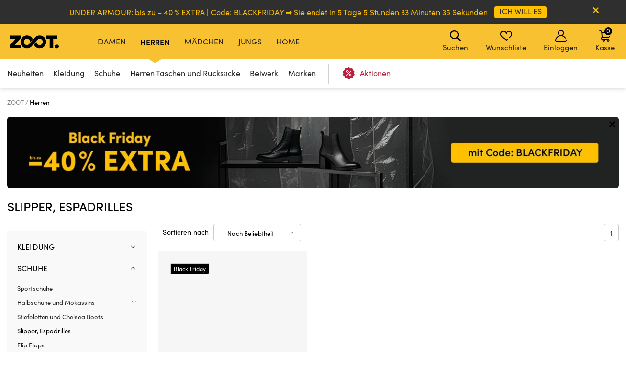

--- FILE ---
content_type: text/html; charset=UTF-8
request_url: https://www.zoot.de/mens/top:schuhe/category:slipper-espadrilles/
body_size: 32616
content:
        <!DOCTYPE html>
<html lang="de" class="no-js ">
<head>
    <meta charset="utf-8">
    <title>Slipper, Espadrilles | ZOOT</title>
    <meta http-equiv="X-UA-Compatible" content="IE=edge,chrome=1">
    <meta name="theme-color" content="#f8c132" />
            <meta name="facebook-domain-verification" content="xi0lszzjom3pd32cig4gkwr2pkdb74"/>
            <meta name="twitter:card" content="summary"/>
    <meta name="twitter:site" content="@bibloo_fashion"/>
    <meta name="twitter:creator" content="@bibloo_fashion"/>
    <meta property="og:title" content="Slipper, Espadrilles | ZOOT"/>
                <script
                    async
                    data-environment="production"
                    src="https://js.klarna.com/web-sdk/v1/klarna.js"
                    data-client-id="171f68b4-6203-5263-9ace-55111cdf4fa0"
            ></script>
            <script>
        
document.documentElement.className=document.documentElement.className.replace("no-js","js");
                
WebFontConfig={custom:{families:["Source Sans Pro:n3,n4,n7"],urls:["//d010201.zoot.de/assets/font/bibloo-font-db534b8c58.css"]},active:function(){document.cookie="fonts=1; expires="+new Date((new Date).getTime()+864e5).toGMTString()+"; path=/"}},function(e,t){function n(t,n,o){function s(){for(var e,n=0;n<r.length;n++)r[n].href&&r[n].href.indexOf(t)>-1&&(e=!0);e?i.media=o||"all":setTimeout(s)}var i=e.document.createElement("link"),c=n||e.document.getElementsByTagName("script")[0],r=e.document.styleSheets;return i.rel="stylesheet",i.href=t,i.media="only x",c.parentNode.insertBefore(i,c),s(),i}n("//d010201.zoot.de/assets/iconfont/bibloo-8fcb099b78.css")}(this);
        
        WebFontConfig = {
            custom: {
                families: ["Source Sans Pro:n3,n4,n7"],
                urls: ["//d010201.zoot.de/assets/font/bibloo-font-db534b8c58.css?845cea", "//d010201.zoot.de/assets/iconfont/bibloo-8fcb099b78.css?845cea"
                ]
            }
        };
    </script>

    <link rel="stylesheet" href="//d010201.zoot.de/assets/css/main-8e1d10d153.css?845cea">
    <style>
        @media (min-width: 992px) {
            .dialog .maly {
                display: none;
            }
        }

        @media (max-width: 991px) {
            .dialog .velky {
                display: none;
            }
        }

        .new-header {
            background: #fff;
            border-bottom: 1px solid #ccc;
            -webkit-backface-visibility: hidden;
            backface-visibility: hidden;
            transition: -webkit-transform .3s, top .2s;
            transition: transform .3s, top .2s;
        }

        .new-stripe {
            padding: 11px 0px 11px 0px;
            transition: -webkit-transform .3s;
            transition: transform .3s;
        }

        .menu__toggle-new {
            float: left;
            padding: 0 10px;
            font-size: .8125em;
            line-height: 61px;
            text-decoration: none;
            text-transform: uppercase;
            cursor: pointer;
        }

        @media (min-width: 1000px) {
            .menu__toggle-new {
                display: none;
            }
        }

        .is-switcher--open .cart-mini {
            z-index: 1500;
        }

        .content {
            padding-top: 0px;
        }

        .is-stripe--shown .content {
            padding-top: 0px;
        }

        .menu-pop {
            z-index: 1500 !important;
        }

        .search-toggle {
            z-index: 1200;
        }

        @media (max-width: 999px) {
            .new-header {
                height: 61px;
            }

            .header-fixed .new-header {
                position: fixed;
                top: 0;
                left: 0;
                width: 100%;
                z-index: 1400;
            }

            .header-fixed .content {
                padding-top: 61px !important;
            }

            .content {
                transition: transform .3s, padding-left .2s
            }
        }


        .menu__toggle-new:before {
            font-family: "BiblooIcons";
            content: "";
            position: relative;
            top: 4px;
            margin-right: 5px;
            font-size: 1.38462em
        }

        .is-menu--open .new-stripe {
            -webkit-transform: translateX(275px);
            -ms-transform: translateX(275px);
            transform: translateX(275px)
        }

        .is-menu--open .new-header {
            -webkit-transform: translateX(275px);
            -ms-transform: translateX(275px);
            transform: translateX(275px)
        }

    </style>
                <style>
                .logo--by-zoot > a:before {
                    background: url('https://d010201.zoot.de/assets/img/zoot.svg');
                    background-size: 100% 100%;
                    width: 80px;
                    height: 24px;
                    content: "";
                }

                @media (min-width: 1000px) {
                    .logo--by-zoot > a:before {
                        width: 100px;
                        height: 28px;
                    }
                }
            </style>
                    <link rel="stylesheet"
              href="https://d010201.zoot.de/_css/fix_34.css?845cea">
        <link rel="stylesheet"
              href="https://d010201.zoot.de/_css/external.css?845cea">
                    <link rel="stylesheet"
                  href="https://d010201.zoot.de/_css/new-menu.css?845cea">
                    <link rel="stylesheet"
              href="https://d010201.zoot.de/_css/mobile-app.css?845cea">
                <link rel="stylesheet" href="https://use.typekit.net/zep5gpr.css">
        <link rel="stylesheet"
              href="https://d010201.zoot.de/_css/layout_2022.css?845cea">
                    <style>
                .new-header {
                    background: #f8c132;
                    border-bottom: 0px;
                }

                .switcher__title {
                    color: #000000;
                }

                .switcher__link--user:before {
                    color: #000;
                }

            </style>
            
        <style>
            @media (max-width: 999px) {
                .steps2 .step2 {
                    line-height: 1px;
                    font-size: 1px;
                                }
            }
        </style>
                <script src="https://ajax.googleapis.com/ajax/libs/webfont/1.6.26/webfont.js"></script>
        <!--	<link rel="prefetch" href="//d010201.zoot.de/assets/font/bibloo-font-db534b8c58.css?--><!--">-->
        <!--	<link rel="prefetch" href="//d010201.zoot.de/assets/iconfont/bibloo-8fcb099b78.css?--><!--">-->
                    <link rel="canonical" href="https://www.zoot.de/mens/top:schuhe/category:slipper-espadrilles/"/>
                        <link rel="stylesheet"
              href="//d010201.zoot.de/css/new_suggest.css?845cea">
                <link rel="stylesheet"
              href="//d010201.zoot.de/zoot_v2/zoot_global.css?845cea">
        <link rel="stylesheet"
              href="//d010201.zoot.de/zoot_v2/zoot_750.css?845cea">
        <link rel="stylesheet"
              href="//d010201.zoot.de/zoot_v2/zoot_1000.css?845cea">
        <link rel="stylesheet"
              href="//d010201.zoot.de/zoot_v2/zoot_1200.css?845cea">
        <link rel="stylesheet"
              href="//d010201.zoot.de/zoot_v2/zoot_1400.css?845cea">
            <meta name="viewport" content="width=device-width, initial-scale=1"/>
    <meta name="format-detection" content="telephone=no">

        <script type="text/javascript">
                var dataLayer = [{"pageType":"Category - Men","visitorLoginState":"Anonymous","BiblooUser":"1764181577-iu2728pt86ootimn1nmp940e66","biblooMD5":"1437cc250e46c6b7bea041f7dac1f587","targito":{"category_ids":[93,284],"gender":1},"pageCategory":["P\u00e1nsk\u00e9","Schuhe","Slipper, Espadrilles"],"productInCategory":"1","ecommerce":{"impressions":[{"id":"450199XXBeige|||b\u00e9\u017eov\u00e1","ident":805944,"ean":"8720109631968","zootId":"4166481","brandId":26,"variant":"skladem","list":"Category  - Men","dimension1":"","metric1":"95.45","position":1}]},"productId":"450199XXBeige|||b\u00e9\u017eov\u00e1","productPrice":80.21,"canUseCookies":0,"pageRecommend":"19"}];
    </script>
    
</head>
<body class="new-zoot">
<!-- Google Tag Manager -->
<noscript>
    <iframe src="//www.googletagmanager.com/ns.html?id=GTM-NMW9W9K"
            height="0" width="0" style="display:none;visibility:hidden"></iframe>
</noscript>
<script>(function (w, d, s, l, i) {
        w[l] = w[l] || [];
        w[l].push({
            'gtm.start': new Date().getTime(), event: 'gtm.js'
        });
        var f = d.getElementsByTagName(s)[0],
            j = d.createElement(s), dl = l != 'dataLayer' ? '&l=' + l : '';
        j.async = true;
        j.src =
            '//www.googletagmanager.com/gtm.js?id=' + i + dl;
        f.parentNode.insertBefore(j, f);
    })(window, document, 'script', 'dataLayer', 'GTM-NMW9W9K');</script>
<!-- End Google Tag Manager -->
<div id="fb-root"></div>
<script type="text/javascript">
    function __gettimestamp() {
        return new Date().getTime();
    }

    window.fbAsyncInit = function () {
        FB.init({
            appId: '970053443092981',
            xfbml: true,
            version: 'v17.0',
            cookie: true,
            status: true
        });
    };
    (function (d, s, id) {
        var js, fjs = d.getElementsByTagName(s)[0];
        if (d.getElementById(id)) return;
        js = d.createElement(s);
        js.id = id;
        js.src = "//connect.facebook.net/en_EN/sdk.js";
        fjs.parentNode.insertBefore(js, fjs);
    }(document, 'script', 'facebook-jssdk'));


    function f_login(reload, append) {
        FB.login(function (response) {
                if (response.authResponse) {
                    FB.api('/me?fields=id,first_name,last_name,email', function (response) {
                            var x = 0;
                            if ($('#rem_login')) {
                                if ($('#rem_login').is(':checked')) x = 1;
                            }
                            $.nette.ajax({
                                'url': "/ajax_popup_process/?fb_complete&reload=" + reload + append + "&store_cookie_login=" + x + "&cas=" + __gettimestamp(),
                                'method': 'GET'
                            })
                        }
                    );
                } else {
                    var x = 0;
                    if ($('#rem_login')) {
                        if ($('#rem_login').is(':checked')) x = 1;
                    }
                    $.nette.ajax({
                        'url': "/ajax_popup_process/?fb_complete&reload=" + reload + append + "&store_cookie_login=" + x + "&cas=" + __gettimestamp(),
                        'method': 'GET'
                    })
                }
            }, {scope: 'email'}
        );
    }

</script>

<script type="text/javascript">
        var pushDataInfo = [];
        pushDataInfo["450199XXBeige|||b\u00e9\u017eov\u00e1"] = {"ident":805944,"list":"Category  - Men","pos":1,"variant":"skladem","name":"Jeans Espadrilles","price":78.88,"priceVAT":95.45,"brand":"Calvin Klein","category":"Schuhe \/ Slipper, Espadrilles \/ Espardrilles","dimension1":""};
    </script>

    <div class="b-app-promo-box js-app-promo-component">
        <div class="b-app-promo-box__content">
            <div>
                <button class="close-btn btn btn--link b-app-promo-box__close js-app-promo__remove" type="button"
                        aria-label="">
                <span class="icon-svg icon-svg--cross close-btn-icon" aria-hidden="true">
                  <svg class="icon-svg__svg" fill="currentColor" viewBox="0 0 24 24">
                    <path
                            d="M14.2 12l9.3-9.3c.6-.6.6-1.6 0-2.2-.6-.6-1.6-.6-2.2 0L12 9.8 2.7.5C2-.2 1.1-.2.5.5c-.6.6-.6 1.6 0 2.2L9.8 12 .5 21.3c-.6.6-.6 1.6 0 2.2.3.3.7.5 1.1.5.4 0 .8-.2 1.1-.5l9.3-9.3 9.3 9.3c.3.3.7.5 1.1.5.4 0 .8-.2 1.1-.5.6-.6.6-1.6 0-2.2L14.2 12z"></path>
                  </svg>
                </span>
                </button>
            </div>
            <div>
                <picture class="img b-app-promo-box__logo">
                    <img src="https://d010201.zoot.de/img/app-icon.svg"
                         alt=""
                         class="img__img" loading="lazy">
                </picture>
            </div>
            <div>
                <div class="u-font-xs u-mb-0" style="line-height: 1.2;">Beste Aktionen in unserer App.
                </div>
            </div>
            <div>
                <a href="#" class="button  button--small b-app-promo-box__button js-promo-box-button">
                    <span>Installieren</span>
                </a>
            </div>
        </div>
    </div>
    


            <div class="new-stripe stripe--megaheader js-stripe jezevcik"
                 style="background-color: #2F2F2F"
                 data-body-class="is-stripe--shown">
                <div class="width-limit">
                    <div class="jezevcik-inner" style="color:#FFC001">
                        <div class="jezevcik-left">
                                        <span>
                                        UNDER ARMOUR: bis zu – 40 % EXTRA | Code: BLACKFRIDAY ➡                                         </span>
                                                            <span class="js-countdown" style="color:#FFC001">
                            <time datetime="2025-12-01 23:59:59" lang="de"
                                  days="Tage"
                                  hours="Stunden"
                                  mins="Minuten"
                                  secs="Sekunden" timeout="Leider ist die Zeit für die Gültigkeit des Kodes bereits abgelaufen"
                                  prefix="Sie endet in"></time>
                            <template>
                                <span>
                                    <span class="c-tag__content">NUMBER</span>
                                </span> LABEL
                            </template>
                </span>
                                                                <span>
                                            <a class="cta-link"
                                               style="background-color: #FFC001"
                                               href="https://www.zoot.de/31-10-2025-under-armour/"><span
                                                        style="color:#2F2F2F">ICH WILL ES</span></a>
                                                    </span>
                                                        </div>
                        <div class="jezevcik-right">
                                                            <a data-ajax-url="/ajax_popup_process/?closeJezevcik=133&h=61ef15c3014ec909a847383542d6cb8a"
                                   href="#" class="js-ajax dialog__close"
                                   style="color:#FFC001;line-height: inherit"
                                   title="Schließen"></a>
                                                        </div>
                        <div style="clear:both;"></div>
                    </div>
                </div>
            </div>
                <style>


    </style>

    

<div class="new-header" >
    <div class="l-container-md-fluid">
        <div class="l-row">
                            <h1 class="header__logo logo logo--by-zoot" id="main-logo">
                    <a href="/" title="ZOOT">
                                <span>
                                    ZOOT                                </span>
                    </a>
                </h1>
                                    <div class="header__menu">
                        <div class="top-menu">

                        </div>
                    </div>
                    <div class="l-search">
                        <form name="search" method="get" data-ajax-url="/ajax_suggest/" novalidate="novalidate"
                              autocomplete="off" class="header__search js-ajax"><input type="hidden" name="submittedBy"
                                                                                       value="enter">
                            <p class="i-wrap f-search"><label class="i-label u-vhide" for="search_search">
                                </label><span class="i-fix i-btn i-icon--after"><input type="search"
                                                                                       class="i-text js-search js-zoot-search"
                                                                                       id="query-search-input"
                                                                                       name="query"
                                                                                       placeholder="Suchen"
                                                                                       data-test="searchInput"
                                                                                       data-lb-init="true"
                                                                                       autocomplete="off"><span
                                            type="submit" class="btn btn--white btn--icononly"><span
                                                class="btn__inner"><span
                                                    class="icon-svg c-icon-svg--search" aria-hidden="true"><svg
                                                        class="icon-svg__svg"
                                                        xmlns:xlink="http://www.w3.org/1999/xlink"><use
                                                            xlink:href="/_temp/icons-svg.svg?2b655fb#icon-search"
                                                            width="100%" height="100%"
                                                            focusable="false"></use></svg></span></span></span><span
                                            class="i-text__visual"></span></span></p>
                        </form>
                    </div>
                    <div class="m-header header__menu-other">
                        <ul class="m-header__list">
                            <li id="vyska-viewport"></li>
                            <li class="m-header__item m-header__item--search js-search-min-toggle"
                                data-header-target="userModal"><span
                                        class="m-header__link"><span
                                            class="icon-svg c-icon-svg--heart-space m-header__icon" aria-hidden="true"><svg
                                                class="icon-svg__svg" xmlns:xlink="http://www.w3.org/1999/xlink"><use
                                                    xlink:href="/_temp/icons-svg.svg?2b655fb#icon-search"
                                                    width="100%" height="100%" focusable="false"></use></svg></span>
                            Suchen                            <span class="counter counter--black counter--sm m-header__counter "
                                  data-simple-counter="wishlist"></span></span></li>
                            <li class="m-header__item m-header__item--wishlist" id="snippet--wishlist-mini"
                                data-header-target="userModal">
                                    <a data-ajax-src="/ajax_popup/?page=login" href="" class="js-dialog-open m-header__link"><span
                class="icon-svg c-icon-svg--heart-space m-header__icon" aria-hidden="true"><svg
                    class="icon-svg__svg" xmlns:xlink="http://www.w3.org/1999/xlink"><use
                        xlink:href="/_temp/icons-svg.svg?2b655fb#icon-heart-space"
                        width="100%" height="100%" focusable="false"></use></svg></span>
        Wunschliste
        <span class="counter counter--black counter--sm m-header__counter "
              data-simple-counter="wishlist"></span></a>
                                </li>
                            <li class="m-header__item m-header__item--modal m-header__item--user"
                                data-header-target="userModal" data-test="userModalWrapper" id="snippet--login-info">
                                        <a href="" data-ajax-src="/ajax_popup/?page=login"
           class="js-dialog-open m-header__link"><span
                    class="icon-svg c-icon-svg--user-space m-header__icon" aria-hidden="true"><svg
                        class="icon-svg__svg" xmlns:xlink="http://www.w3.org/1999/xlink"><use
                            xlink:href="/_temp/icons-svg.svg?2b655fb#icon-user-space"
                            width="100%" height="100%"
                            focusable="false"></use></svg></span>Einloggen</a>
        <div class="m-header__modal">
            <div class="m-header__modal-inner">
                <div class="m-profile"><h2 class="m-profile__title modal-title"
                                           data-test="userModal__userName">Mein Konto</h2>
                    <ul class="m-profile__list">
                        <li class="m-profile__item m-profile__item--anonymous"><a
                                    data-ajax-src="/ajax_popup/?page=register"
                                    href=""
                                    class="m-profile__link link js-dialog-open">
                                Registrieren                            </a></li>
                        <li class="m-profile__item m-profile__item--anonymous"><a href=""
                                                                                  data-ajax-src="/ajax_popup/?page=login"
                                                                                  class="js-dialog-open m-profile__link link">
                                Einloggen                            </a></li>
                    </ul>
                </div>
            </div>
        </div>
                                    </li>


                            <li class="m-header__item m-header__item--basket js-switcher--hover"
                                data-header-target="userModal"
                                data-test="basketModalWrapper"
                                id="snippet--cart-mini">
                                
    <a href="/shopping-cart/" class=" m-header__link">
        <span class="icon-svg c-icon-svg--basket-space m-header__icon" aria-hidden="true">
    <svg class="icon-svg__svg" xmlns:xlink="http://www.w3.org/1999/xlink">
        <use xlink:href="/_temp/icons-svg.svg?2b655fb#icon-basket-space" width="100%" height="100%"
             focusable="false"></use>
    </svg>
    </span>
        Kasse
        <span class="counter counter--black counter--sm m-header__counter "
              data-simple-counter="basket">0</span>
    </a>
                                </li>

                        </ul>
                    </div>
                                </div>
                </div>
</div>

    <div id="zoot-brands" style="display:none" data-brands="Marken"
         data-url="/brands/">
                    <div id="zoot-znacky-2_0">
                                    <div class="m-modal" data-header-target="subcategory">
                        <div class="m-modal__holder">
                            <div class="m-modal__inner" data-ajax-menu-target="modal">
                                <div class="m-brands m-brands--extended">
                                    <div class="items-between u-mb-sm">
                                        <div class="items-between__item"><h2 class="items-between__title">
                                                Marken                                            </h2></div>
                                        <p class="items-between__item"><a class="link"
                                                                          href="/brands/">
                                                mehr Marken                                            </a></p></div>
                                    <div class="m-brands__wrap">
                                        <ul class="m-brands__list">
                                                                                            <li class="m-brands__item"><a href="/womens/brand:orsay/"
                                                                              class="m-brands__link"
                                                                              data-test="submenuBrandsLink"><img
                                                                src="https://d010201.zoot.cz/upload/eNortrK0UkoqSsxL0TU2NVGyBlwwKIkEcA,,/logo.png"
                                                                alt="Orsay"
                                                                class="m-brands__img"
                                                                loading="lazy"></a>
                                                </li>
                                                                                                <li class="m-brands__item"><a href="/womens/brand:gap/"
                                                                              class="m-brands__link"
                                                                              data-test="submenuBrandsLink"><img
                                                                src="https://d010201.zoot.cz/upload/eNortrK0UkoqSsxL0TUyN1WyBlwwKI8Ecg,,/logo-final.svg"
                                                                alt="GAP"
                                                                class="m-brands__img"
                                                                loading="lazy"></a>
                                                </li>
                                                                                                <li class="m-brands__item"><a href="/womens/brand:under-armour/"
                                                                              class="m-brands__link"
                                                                              data-test="submenuBrandsLink"><img
                                                                src="https://d010201.zoot.cz/upload/eNortrK0UkoqSsxL0TU0N1ayBlwwKIQEbw,,/logo-final.svg"
                                                                alt="Under Armour"
                                                                class="m-brands__img"
                                                                loading="lazy"></a>
                                                </li>
                                                                                                <li class="m-brands__item"><a href="/womens/brand:geox/"
                                                                              class="m-brands__link"
                                                                              data-test="submenuBrandsLink"><img
                                                                src="https://d010201.zoot.cz/upload/eNortjK3UkoqSsxL0TVTsgZcMB-2BAg,/logo-final.svg"
                                                                alt="Geox"
                                                                class="m-brands__img"
                                                                loading="lazy"></a>
                                                </li>
                                                                                                <li class="m-brands__item"><a href="/womens/brand:moodo/"
                                                                              class="m-brands__link"
                                                                              data-test="submenuBrandsLink"><img
                                                                src="https://d010201.zoot.cz/upload/eNortrK0UkoqSsxL0TU2N1WyBlwwKJQEcw,,/logo-final.svg"
                                                                alt="Moodo"
                                                                class="m-brands__img"
                                                                loading="lazy"></a>
                                                </li>
                                                                                                <li class="m-brands__item"><a href="/womens/brand:numoco/"
                                                                              class="m-brands__link"
                                                                              data-test="submenuBrandsLink"><img
                                                                src="https://d010201.zoot.cz/upload/eNortrK0UkoqSsxL0TWxMFeyBlwwKKMEdw,,/logo-final.svg"
                                                                alt="numoco"
                                                                class="m-brands__img"
                                                                loading="lazy"></a>
                                                </li>
                                                                                                <li class="m-brands__item"><a href="/womens/brand:big-star-shoes/"
                                                                              class="m-brands__link"
                                                                              data-test="submenuBrandsLink"><img
                                                                src="https://d010201.zoot.cz/upload/eNortrK0UkoqSsxL0TU1NFSyBlwwKHoEaw,,/logo-final.svg"
                                                                alt="BIG STAR SHOES"
                                                                class="m-brands__img"
                                                                loading="lazy"></a>
                                                </li>
                                                                                                <li class="m-brands__item"><a href="/womens/brand:alpine-pro/"
                                                                              class="m-brands__link"
                                                                              data-test="submenuBrandsLink"><img
                                                                src="https://d010201.zoot.cz/upload/eNortrK0UkoqSsxL0TUyNlKyBlwwKHYEaw,,/logo-final.jpg"
                                                                alt="ALPINE PRO"
                                                                class="m-brands__img"
                                                                loading="lazy"></a>
                                                </li>
                                                                                        </ul>
                                    </div>
                                </div>
                            </div>
                        </div>
                    </div>
                                </div>
                        <div id="zoot-znacky-1_0">
                                    <div class="m-modal" data-header-target="subcategory">
                        <div class="m-modal__holder">
                            <div class="m-modal__inner" data-ajax-menu-target="modal">
                                <div class="m-brands m-brands--extended">
                                    <div class="items-between u-mb-sm">
                                        <div class="items-between__item"><h2 class="items-between__title">
                                                Marken                                            </h2></div>
                                        <p class="items-between__item"><a class="link"
                                                                          href="/brands/">
                                                mehr Marken                                            </a></p></div>
                                    <div class="m-brands__wrap">
                                        <ul class="m-brands__list">
                                                                                            <li class="m-brands__item"><a href="/mens/brand:under-armour/"
                                                                              class="m-brands__link"
                                                                              data-test="submenuBrandsLink"><img
                                                                src="https://d010201.zoot.cz/upload/eNortrK0UkoqSsxL0TU0N1ayBlwwKIQEbw,,/logo-final.svg"
                                                                alt="Under Armour"
                                                                class="m-brands__img"
                                                                loading="lazy"></a>
                                                </li>
                                                                                                <li class="m-brands__item"><a href="/mens/brand:gap/"
                                                                              class="m-brands__link"
                                                                              data-test="submenuBrandsLink"><img
                                                                src="https://d010201.zoot.cz/upload/eNortrK0UkoqSsxL0TUyN1WyBlwwKI8Ecg,,/logo-final.svg"
                                                                alt="GAP"
                                                                class="m-brands__img"
                                                                loading="lazy"></a>
                                                </li>
                                                                                                <li class="m-brands__item"><a href="/mens/brand:celio/"
                                                                              class="m-brands__link"
                                                                              data-test="submenuBrandsLink"><img
                                                                src="https://d010201.zoot.cz/upload/eNortrK0UkoqSsxL0TU2MlCyBlwwKHEEaQ,,/logo-final.jpg"
                                                                alt="Celio"
                                                                class="m-brands__img"
                                                                loading="lazy"></a>
                                                </li>
                                                                                                <li class="m-brands__item"><a href="/mens/brand:geox/"
                                                                              class="m-brands__link"
                                                                              data-test="submenuBrandsLink"><img
                                                                src="https://d010201.zoot.cz/upload/eNortjK3UkoqSsxL0TVTsgZcMB-2BAg,/logo-final.svg"
                                                                alt="Geox"
                                                                class="m-brands__img"
                                                                loading="lazy"></a>
                                                </li>
                                                                                                <li class="m-brands__item"><a href="/mens/brand:horsefeathers/"
                                                                              class="m-brands__link"
                                                                              data-test="submenuBrandsLink"><img
                                                                src="https://d010201.zoot.cz/upload/eNortrK0UkoqSsxL0TU2M1SyBlwwKIQEbg,,/logo-final.svg"
                                                                alt="Horsefeathers"
                                                                class="m-brands__img"
                                                                loading="lazy"></a>
                                                </li>
                                                                                                <li class="m-brands__item"><a href="/mens/brand:ombre-clothing/"
                                                                              class="m-brands__link"
                                                                              data-test="submenuBrandsLink"><img
                                                                src="https://d010201.zoot.cz/upload/eNortrK0UkoqSsxL0TW2NFCyBlwwKI0EcA,,/logo-final.svg"
                                                                alt="Ombre Clothing"
                                                                class="m-brands__img"
                                                                loading="lazy"></a>
                                                </li>
                                                                                                <li class="m-brands__item"><a href="/mens/brand:alpine-pro/"
                                                                              class="m-brands__link"
                                                                              data-test="submenuBrandsLink"><img
                                                                src="https://d010201.zoot.cz/upload/eNortrK0UkoqSsxL0TUyNlKyBlwwKHYEaw,,/logo-final.jpg"
                                                                alt="ALPINE PRO"
                                                                class="m-brands__img"
                                                                loading="lazy"></a>
                                                </li>
                                                                                                <li class="m-brands__item"><a href="/mens/brand:thule/"
                                                                              class="m-brands__link"
                                                                              data-test="submenuBrandsLink"><img
                                                                src="https://d010201.zoot.cz/upload/eNortrK0UkoqSsxL0TU2MVGyBlwwKIUEbw,,/logo-final.jpg"
                                                                alt="Thule"
                                                                class="m-brands__img"
                                                                loading="lazy"></a>
                                                </li>
                                                                                        </ul>
                                    </div>
                                </div>
                            </div>
                        </div>
                    </div>
                                </div>
                        <div id="zoot-znacky-2_109">
                                    <div class="mt-0 items-between u-mb-sm">
                        <div class="mt-0 items-between__item"><h2 class="mt-0 items-between__title">
                                Marken                            </h2>
                        </div>
                    </div>
                    <div class="m-brands__wrap">
                        <ul class="mt-0 m-brands__list">
                                                            <li class="m-brands__item"><a href="/womens/top:handtaschen-und-taschen/brand:orsay/"
                                                              class="m-brands__link"
                                                              data-test="submenuBrandsLink"><img
                                                src="https://d010201.zoot.cz/upload/eNortrK0UkoqSsxL0TU2NVGyBlwwKIkEcA,,/logo.png"
                                                alt="Orsay" class="m-brands__img"
                                                loading="lazy"></a>
                                </li>

                                                                <li class="m-brands__item"><a href="/womens/top:handtaschen-und-taschen/brand:geox/"
                                                              class="m-brands__link"
                                                              data-test="submenuBrandsLink"><img
                                                src="https://d010201.zoot.cz/upload/eNortjK3UkoqSsxL0TVTsgZcMB-2BAg,/logo-final.svg"
                                                alt="Geox" class="m-brands__img"
                                                loading="lazy"></a>
                                </li>

                                                                <li class="m-brands__item"><a href="/womens/top:handtaschen-und-taschen/brand:moodo/"
                                                              class="m-brands__link"
                                                              data-test="submenuBrandsLink"><img
                                                src="https://d010201.zoot.cz/upload/eNortrK0UkoqSsxL0TU2N1WyBlwwKJQEcw,,/logo-final.svg"
                                                alt="Moodo" class="m-brands__img"
                                                loading="lazy"></a>
                                </li>

                                                                <li class="m-brands__item"><a href="/womens/top:handtaschen-und-taschen/brand:under-armour/"
                                                              class="m-brands__link"
                                                              data-test="submenuBrandsLink"><img
                                                src="https://d010201.zoot.cz/upload/eNortrK0UkoqSsxL0TU0N1ayBlwwKIQEbw,,/logo-final.svg"
                                                alt="Under Armour" class="m-brands__img"
                                                loading="lazy"></a>
                                </li>

                                                        </ul>
                    </div>
                                </div>
                        <div id="zoot-znacky-1_120">
                                    <div class="mt-0 items-between u-mb-sm">
                        <div class="mt-0 items-between__item"><h2 class="mt-0 items-between__title">
                                Marken                            </h2>
                        </div>
                    </div>
                    <div class="m-brands__wrap">
                        <ul class="mt-0 m-brands__list">
                                                            <li class="m-brands__item"><a href="/mens/top:herren-taschen-und-rucksacke/brand:under-armour/"
                                                              class="m-brands__link"
                                                              data-test="submenuBrandsLink"><img
                                                src="https://d010201.zoot.cz/upload/eNortrK0UkoqSsxL0TU0N1ayBlwwKIQEbw,,/logo-final.svg"
                                                alt="Under Armour" class="m-brands__img"
                                                loading="lazy"></a>
                                </li>

                                                                <li class="m-brands__item"><a href="/mens/top:herren-taschen-und-rucksacke/brand:celio/"
                                                              class="m-brands__link"
                                                              data-test="submenuBrandsLink"><img
                                                src="https://d010201.zoot.cz/upload/eNortrK0UkoqSsxL0TU2MlCyBlwwKHEEaQ,,/logo-final.jpg"
                                                alt="Celio" class="m-brands__img"
                                                loading="lazy"></a>
                                </li>

                                                                <li class="m-brands__item"><a href="/mens/top:herren-taschen-und-rucksacke/brand:meatfly/"
                                                              class="m-brands__link"
                                                              data-test="submenuBrandsLink"><img
                                                src="https://d010201.zoot.cz/upload/eNortrK0UkoqSsxL0TWytFSyBlwwKKMEeA,,/logo-final.jpg"
                                                alt="Meatfly" class="m-brands__img"
                                                loading="lazy"></a>
                                </li>

                                                                <li class="m-brands__item"><a href="/mens/top:herren-taschen-und-rucksacke/brand:thule/"
                                                              class="m-brands__link"
                                                              data-test="submenuBrandsLink"><img
                                                src="https://d010201.zoot.cz/upload/eNortrK0UkoqSsxL0TU2MVGyBlwwKIUEbw,,/logo-final.jpg"
                                                alt="Thule" class="m-brands__img"
                                                loading="lazy"></a>
                                </li>

                                                        </ul>
                    </div>
                                </div>
                        <div id="zoot-znacky-4_94">
                                    <div class="mt-0 items-between u-mb-sm">
                        <div class="mt-0 items-between__item"><h2 class="mt-0 items-between__title">
                                Marken                            </h2>
                        </div>
                    </div>
                    <div class="m-brands__wrap">
                        <ul class="mt-0 m-brands__list">
                                                            <li class="m-brands__item"><a href="/boys/top:kleidung/brand:meatfly/"
                                                              class="m-brands__link"
                                                              data-test="submenuBrandsLink"><img
                                                src="https://d010201.zoot.cz/upload/eNortrK0UkoqSsxL0TWytFSyBlwwKKMEeA,,/logo-final.jpg"
                                                alt="Meatfly" class="m-brands__img"
                                                loading="lazy"></a>
                                </li>

                                                                <li class="m-brands__item"><a href="/boys/top:kleidung/brand:gap/"
                                                              class="m-brands__link"
                                                              data-test="submenuBrandsLink"><img
                                                src="https://d010201.zoot.cz/upload/eNortrK0UkoqSsxL0TUyN1WyBlwwKI8Ecg,,/logo-final.svg"
                                                alt="GAP" class="m-brands__img"
                                                loading="lazy"></a>
                                </li>

                                                                <li class="m-brands__item"><a href="/boys/top:kleidung/brand:under-armour/"
                                                              class="m-brands__link"
                                                              data-test="submenuBrandsLink"><img
                                                src="https://d010201.zoot.cz/upload/eNortrK0UkoqSsxL0TU0N1ayBlwwKIQEbw,,/logo-final.svg"
                                                alt="Under Armour" class="m-brands__img"
                                                loading="lazy"></a>
                                </li>

                                                                <li class="m-brands__item"><a href="/boys/top:kleidung/brand:geox/"
                                                              class="m-brands__link"
                                                              data-test="submenuBrandsLink"><img
                                                src="https://d010201.zoot.cz/upload/eNortjK3UkoqSsxL0TVTsgZcMB-2BAg,/logo-final.svg"
                                                alt="Geox" class="m-brands__img"
                                                loading="lazy"></a>
                                </li>

                                                        </ul>
                    </div>
                                </div>
                        <div id="zoot-znacky-5_94">
                                    <div class="mt-0 items-between u-mb-sm">
                        <div class="mt-0 items-between__item"><h2 class="mt-0 items-between__title">
                                Marken                            </h2>
                        </div>
                    </div>
                    <div class="m-brands__wrap">
                        <ul class="mt-0 m-brands__list">
                                                            <li class="m-brands__item"><a href="/girls/top:kleidung/brand:gap/"
                                                              class="m-brands__link"
                                                              data-test="submenuBrandsLink"><img
                                                src="https://d010201.zoot.cz/upload/eNortrK0UkoqSsxL0TUyN1WyBlwwKI8Ecg,,/logo-final.svg"
                                                alt="GAP" class="m-brands__img"
                                                loading="lazy"></a>
                                </li>

                                                                <li class="m-brands__item"><a href="/girls/top:kleidung/brand:under-armour/"
                                                              class="m-brands__link"
                                                              data-test="submenuBrandsLink"><img
                                                src="https://d010201.zoot.cz/upload/eNortrK0UkoqSsxL0TU0N1ayBlwwKIQEbw,,/logo-final.svg"
                                                alt="Under Armour" class="m-brands__img"
                                                loading="lazy"></a>
                                </li>

                                                                <li class="m-brands__item"><a href="/girls/top:kleidung/brand:alpine-pro/"
                                                              class="m-brands__link"
                                                              data-test="submenuBrandsLink"><img
                                                src="https://d010201.zoot.cz/upload/eNortrK0UkoqSsxL0TUyNlKyBlwwKHYEaw,,/logo-final.jpg"
                                                alt="ALPINE PRO" class="m-brands__img"
                                                loading="lazy"></a>
                                </li>

                                                                <li class="m-brands__item"><a href="/girls/top:kleidung/brand:geox/"
                                                              class="m-brands__link"
                                                              data-test="submenuBrandsLink"><img
                                                src="https://d010201.zoot.cz/upload/eNortjK3UkoqSsxL0TVTsgZcMB-2BAg,/logo-final.svg"
                                                alt="Geox" class="m-brands__img"
                                                loading="lazy"></a>
                                </li>

                                                        </ul>
                    </div>
                                </div>
                        <div id="zoot-znacky-1_94">
                                    <div class="mt-0 items-between u-mb-sm">
                        <div class="mt-0 items-between__item"><h2 class="mt-0 items-between__title">
                                Marken                            </h2>
                        </div>
                    </div>
                    <div class="m-brands__wrap">
                        <ul class="mt-0 m-brands__list">
                                                            <li class="m-brands__item"><a href="/mens/top:kleidung/brand:under-armour/"
                                                              class="m-brands__link"
                                                              data-test="submenuBrandsLink"><img
                                                src="https://d010201.zoot.cz/upload/eNortrK0UkoqSsxL0TU0N1ayBlwwKIQEbw,,/logo-final.svg"
                                                alt="Under Armour" class="m-brands__img"
                                                loading="lazy"></a>
                                </li>

                                                                <li class="m-brands__item"><a href="/mens/top:kleidung/brand:gap/"
                                                              class="m-brands__link"
                                                              data-test="submenuBrandsLink"><img
                                                src="https://d010201.zoot.cz/upload/eNortrK0UkoqSsxL0TUyN1WyBlwwKI8Ecg,,/logo-final.svg"
                                                alt="GAP" class="m-brands__img"
                                                loading="lazy"></a>
                                </li>

                                                                <li class="m-brands__item"><a href="/mens/top:kleidung/brand:celio/"
                                                              class="m-brands__link"
                                                              data-test="submenuBrandsLink"><img
                                                src="https://d010201.zoot.cz/upload/eNortrK0UkoqSsxL0TU2MlCyBlwwKHEEaQ,,/logo-final.jpg"
                                                alt="Celio" class="m-brands__img"
                                                loading="lazy"></a>
                                </li>

                                                                <li class="m-brands__item"><a href="/mens/top:kleidung/brand:geox/"
                                                              class="m-brands__link"
                                                              data-test="submenuBrandsLink"><img
                                                src="https://d010201.zoot.cz/upload/eNortjK3UkoqSsxL0TVTsgZcMB-2BAg,/logo-final.svg"
                                                alt="Geox" class="m-brands__img"
                                                loading="lazy"></a>
                                </li>

                                                        </ul>
                    </div>
                                </div>
                        <div id="zoot-znacky-1_93">
                                    <div class="mt-0 items-between u-mb-sm">
                        <div class="mt-0 items-between__item"><h2 class="mt-0 items-between__title">
                                Marken                            </h2>
                        </div>
                    </div>
                    <div class="m-brands__wrap">
                        <ul class="mt-0 m-brands__list">
                                                            <li class="m-brands__item"><a href="/mens/top:schuhe/brand:geox/"
                                                              class="m-brands__link"
                                                              data-test="submenuBrandsLink"><img
                                                src="https://d010201.zoot.cz/upload/eNortjK3UkoqSsxL0TVTsgZcMB-2BAg,/logo-final.svg"
                                                alt="Geox" class="m-brands__img"
                                                loading="lazy"></a>
                                </li>

                                                                <li class="m-brands__item"><a href="/mens/top:schuhe/brand:under-armour/"
                                                              class="m-brands__link"
                                                              data-test="submenuBrandsLink"><img
                                                src="https://d010201.zoot.cz/upload/eNortrK0UkoqSsxL0TU0N1ayBlwwKIQEbw,,/logo-final.svg"
                                                alt="Under Armour" class="m-brands__img"
                                                loading="lazy"></a>
                                </li>

                                                                <li class="m-brands__item"><a href="/mens/top:schuhe/brand:celio/"
                                                              class="m-brands__link"
                                                              data-test="submenuBrandsLink"><img
                                                src="https://d010201.zoot.cz/upload/eNortrK0UkoqSsxL0TU2MlCyBlwwKHEEaQ,,/logo-final.jpg"
                                                alt="Celio" class="m-brands__img"
                                                loading="lazy"></a>
                                </li>

                                                                <li class="m-brands__item"><a href="/mens/top:schuhe/brand:alpine-pro/"
                                                              class="m-brands__link"
                                                              data-test="submenuBrandsLink"><img
                                                src="https://d010201.zoot.cz/upload/eNortrK0UkoqSsxL0TUyNlKyBlwwKHYEaw,,/logo-final.jpg"
                                                alt="ALPINE PRO" class="m-brands__img"
                                                loading="lazy"></a>
                                </li>

                                                        </ul>
                    </div>
                                </div>
                        <div id="zoot-znacky-2_93">
                                    <div class="mt-0 items-between u-mb-sm">
                        <div class="mt-0 items-between__item"><h2 class="mt-0 items-between__title">
                                Marken                            </h2>
                        </div>
                    </div>
                    <div class="m-brands__wrap">
                        <ul class="mt-0 m-brands__list">
                                                            <li class="m-brands__item"><a href="/womens/top:schuhe/brand:geox/"
                                                              class="m-brands__link"
                                                              data-test="submenuBrandsLink"><img
                                                src="https://d010201.zoot.cz/upload/eNortjK3UkoqSsxL0TVTsgZcMB-2BAg,/logo-final.svg"
                                                alt="Geox" class="m-brands__img"
                                                loading="lazy"></a>
                                </li>

                                                                <li class="m-brands__item"><a href="/womens/top:schuhe/brand:under-armour/"
                                                              class="m-brands__link"
                                                              data-test="submenuBrandsLink"><img
                                                src="https://d010201.zoot.cz/upload/eNortrK0UkoqSsxL0TU0N1ayBlwwKIQEbw,,/logo-final.svg"
                                                alt="Under Armour" class="m-brands__img"
                                                loading="lazy"></a>
                                </li>

                                                                <li class="m-brands__item"><a href="/womens/top:schuhe/brand:big-star-shoes/"
                                                              class="m-brands__link"
                                                              data-test="submenuBrandsLink"><img
                                                src="https://d010201.zoot.cz/upload/eNortrK0UkoqSsxL0TU1NFSyBlwwKHoEaw,,/logo-final.svg"
                                                alt="BIG STAR SHOES" class="m-brands__img"
                                                loading="lazy"></a>
                                </li>

                                                                <li class="m-brands__item"><a href="/womens/top:schuhe/brand:orsay/"
                                                              class="m-brands__link"
                                                              data-test="submenuBrandsLink"><img
                                                src="https://d010201.zoot.cz/upload/eNortrK0UkoqSsxL0TU2NVGyBlwwKIkEcA,,/logo.png"
                                                alt="Orsay" class="m-brands__img"
                                                loading="lazy"></a>
                                </li>

                                                        </ul>
                    </div>
                                </div>
                        <div id="zoot-znacky-2_94">
                                    <div class="mt-0 items-between u-mb-sm">
                        <div class="mt-0 items-between__item"><h2 class="mt-0 items-between__title">
                                Marken                            </h2>
                        </div>
                    </div>
                    <div class="m-brands__wrap">
                        <ul class="mt-0 m-brands__list">
                                                            <li class="m-brands__item"><a href="/womens/top:kleidung/brand:orsay/"
                                                              class="m-brands__link"
                                                              data-test="submenuBrandsLink"><img
                                                src="https://d010201.zoot.cz/upload/eNortrK0UkoqSsxL0TU2NVGyBlwwKIkEcA,,/logo.png"
                                                alt="Orsay" class="m-brands__img"
                                                loading="lazy"></a>
                                </li>

                                                                <li class="m-brands__item"><a href="/womens/top:kleidung/brand:geox/"
                                                              class="m-brands__link"
                                                              data-test="submenuBrandsLink"><img
                                                src="https://d010201.zoot.cz/upload/eNortjK3UkoqSsxL0TVTsgZcMB-2BAg,/logo-final.svg"
                                                alt="Geox" class="m-brands__img"
                                                loading="lazy"></a>
                                </li>

                                                                <li class="m-brands__item"><a href="/womens/top:kleidung/brand:under-armour/"
                                                              class="m-brands__link"
                                                              data-test="submenuBrandsLink"><img
                                                src="https://d010201.zoot.cz/upload/eNortrK0UkoqSsxL0TU0N1ayBlwwKIQEbw,,/logo-final.svg"
                                                alt="Under Armour" class="m-brands__img"
                                                loading="lazy"></a>
                                </li>

                                                                <li class="m-brands__item"><a href="/womens/top:kleidung/brand:gap/"
                                                              class="m-brands__link"
                                                              data-test="submenuBrandsLink"><img
                                                src="https://d010201.zoot.cz/upload/eNortrK0UkoqSsxL0TUyN1WyBlwwKI8Ecg,,/logo-final.svg"
                                                alt="GAP" class="m-brands__img"
                                                loading="lazy"></a>
                                </li>

                                                        </ul>
                    </div>
                                </div>
                        <div id="zoot-znacky-4_93">
                                    <div class="mt-0 items-between u-mb-sm">
                        <div class="mt-0 items-between__item"><h2 class="mt-0 items-between__title">
                                Marken                            </h2>
                        </div>
                    </div>
                    <div class="m-brands__wrap">
                        <ul class="mt-0 m-brands__list">
                                                            <li class="m-brands__item"><a href="/boys/top:schuhe/brand:geox/"
                                                              class="m-brands__link"
                                                              data-test="submenuBrandsLink"><img
                                                src="https://d010201.zoot.cz/upload/eNortjK3UkoqSsxL0TVTsgZcMB-2BAg,/logo-final.svg"
                                                alt="Geox" class="m-brands__img"
                                                loading="lazy"></a>
                                </li>

                                                                <li class="m-brands__item"><a href="/boys/top:schuhe/brand:under-armour/"
                                                              class="m-brands__link"
                                                              data-test="submenuBrandsLink"><img
                                                src="https://d010201.zoot.cz/upload/eNortrK0UkoqSsxL0TU0N1ayBlwwKIQEbw,,/logo-final.svg"
                                                alt="Under Armour" class="m-brands__img"
                                                loading="lazy"></a>
                                </li>

                                                        </ul>
                    </div>
                                </div>
                        <div id="zoot-znacky-5_93">
                                    <div class="mt-0 items-between u-mb-sm">
                        <div class="mt-0 items-between__item"><h2 class="mt-0 items-between__title">
                                Marken                            </h2>
                        </div>
                    </div>
                    <div class="m-brands__wrap">
                        <ul class="mt-0 m-brands__list">
                                                            <li class="m-brands__item"><a href="/girls/top:schuhe/brand:geox/"
                                                              class="m-brands__link"
                                                              data-test="submenuBrandsLink"><img
                                                src="https://d010201.zoot.cz/upload/eNortjK3UkoqSsxL0TVTsgZcMB-2BAg,/logo-final.svg"
                                                alt="Geox" class="m-brands__img"
                                                loading="lazy"></a>
                                </li>

                                                                <li class="m-brands__item"><a href="/girls/top:schuhe/brand:under-armour/"
                                                              class="m-brands__link"
                                                              data-test="submenuBrandsLink"><img
                                                src="https://d010201.zoot.cz/upload/eNortrK0UkoqSsxL0TU0N1ayBlwwKIQEbw,,/logo-final.svg"
                                                alt="Under Armour" class="m-brands__img"
                                                loading="lazy"></a>
                                </li>

                                                        </ul>
                    </div>
                                </div>
                </div>
    
<div class="subheader" >
    <div class="l-container">
        

<ul class="menu" style="z-index: 1004;">

        <li class="js-submenu">
        <a href="/womens/"
           class="menu__item use-zoot-menu"
           data-novinky-url="/news/gender:2"
           data-slevy-url="/sales/gender:2"
                           data-gender-id="2" >
            Damen        </a>

        <div class="submenu">
            <div class="submenu__wrapper ">
    <div class="l-row">

                    <div class="pad-10">
                <a class="submenu__title js-submenu-list-toggle" data-gender-id="2"
                   data-submenu-id="94"
                   data-zoot-maly-obrazek=""
                   data-zoot-doporucujeme="Wir empfehlen"
                   data-zoot-velky-obrazek=""
                   data-zoot-url=""
                   href="/womens/top:kleidung/">
                    Kleidung                </a>
                <ul class="submenu__list js-submenu-list-toggleable">
                    <li>
                        <a class="submenu__item submenu__item--mobile highlight"
                           href="/womens/top:kleidung/">Alles</a>
                    </li>
                                            <li>
                            <a class="submenu__item" href="/womens/top:kleidung/category:jacken-und-mantel/">
                                Jacken und Mäntel                            </a>
                        </li>
                                                <li>
                            <a class="submenu__item" href="/womens/top:kleidung/category:kleider-und-overalls/">
                                Kleider und Overalls                            </a>
                        </li>
                                                <li>
                            <a class="submenu__item" href="/womens/top:kleidung/category:westen/">
                                Westen                            </a>
                        </li>
                                                <li>
                            <a class="submenu__item" href="/womens/top:kleidung/category:pullover-und-strickjacken/">
                                Pullover und Strickjacken                            </a>
                        </li>
                                                <li>
                            <a class="submenu__item" href="/womens/top:kleidung/category:t-shirts-und-tops/">
                                T-Shirts und Tops                            </a>
                        </li>
                                                <li>
                            <a class="submenu__item" href="/womens/top:kleidung/category:kapuzenpullover/">
                                Kapuzenpullover                            </a>
                        </li>
                                                <li>
                            <a class="submenu__item" href="/womens/top:kleidung/category:blusen-und-hemden/">
                                Blusen und Hemden                            </a>
                        </li>
                                                <li>
                            <a class="submenu__item" href="/womens/top:kleidung/category:jeans/">
                                Jeans                            </a>
                        </li>
                                                <li>
                            <a class="submenu__item" href="/womens/top:kleidung/category:damen-rocke/">
                                Röcke                            </a>
                        </li>
                                                <li>
                            <a class="submenu__item" href="/womens/top:kleidung/category:hosen-und-jogginghosen/">
                                Hosen und Jogginghosen                            </a>
                        </li>
                                                <li>
                            <a class="submenu__item" href="/womens/top:kleidung/category:shorts/">
                                Shorts                            </a>
                        </li>
                                                <li>
                            <a class="submenu__item" href="/womens/top:kleidung/category:unterwasche-und-pyjamas/">
                                Unterwäsche und Pyjamas                            </a>
                        </li>
                                                <li>
                            <a class="submenu__item" href="/womens/top:kleidung/category:strumpfhosen-und-socken/">
                                Strumpfhosen und Socken                            </a>
                        </li>
                                                <li>
                            <a class="submenu__item" href="/womens/top:kleidung/category:damen-badeanzuge/">
                                Bademode                            </a>
                        </li>
                                                <li>
                            <a class="submenu__item" href="/womens/top:kleidung/category:sakkos-und-blazer/">
                                Sakkos und Blazer                            </a>
                        </li>
                                        </ul>
            </div>
                        <div class="pad-10">
                <a class="submenu__title js-submenu-list-toggle" data-gender-id="2"
                   data-submenu-id="93"
                   data-zoot-maly-obrazek=""
                   data-zoot-doporucujeme="Wir empfehlen"
                   data-zoot-velky-obrazek=""
                   data-zoot-url=""
                   href="/womens/top:schuhe/">
                    Schuhe                </a>
                <ul class="submenu__list js-submenu-list-toggleable">
                    <li>
                        <a class="submenu__item submenu__item--mobile highlight"
                           href="/womens/top:schuhe/">Alles</a>
                    </li>
                                            <li>
                            <a class="submenu__item" href="/womens/top:schuhe/category:tennischuhe/">
                                Sportschuhe                            </a>
                        </li>
                                                <li>
                            <a class="submenu__item" href="/womens/top:schuhe/category:ballerinas-und-mokassins/">
                                Ballerinas und Mokassins                            </a>
                        </li>
                                                <li>
                            <a class="submenu__item" href="/womens/top:schuhe/category:pumps/">
                                Stöckelschuhe                            </a>
                        </li>
                                                <li>
                            <a class="submenu__item" href="/womens/top:schuhe/category:halbschuhe/">
                                Halbschuhe                            </a>
                        </li>
                                                <li>
                            <a class="submenu__item" href="/womens/top:schuhe/category:stiefeletten-und-chelsea-boots/">
                                Stiefeletten und Chelsea Boots                            </a>
                        </li>
                                                <li>
                            <a class="submenu__item" href="/womens/top:schuhe/category:espadrilles-und-slip-on/">
                                Espadrilles und Slip-on                            </a>
                        </li>
                                                <li>
                            <a class="submenu__item" href="/womens/top:schuhe/category:stiefel/">
                                Stiefel                            </a>
                        </li>
                                                <li>
                            <a class="submenu__item" href="/womens/top:schuhe/category:pantoffeln-und-flip-flops/">
                                Pantoffeln und Flip-Flops                            </a>
                        </li>
                                                <li>
                            <a class="submenu__item" href="/womens/top:schuhe/category:sandallen/">
                                Sandalen                            </a>
                        </li>
                                                <li>
                            <a class="submenu__item" href="/womens/top:schuhe/category:gummistiefel/">
                                Gummistiefel                            </a>
                        </li>
                                                <li>
                            <a class="submenu__item" href="/womens/top:schuhe/category:schneestiefel/">
                                Schneestiefel                            </a>
                        </li>
                                                <li>
                            <a class="submenu__item" href="/womens/top:schuhe/category:hausschuhe/">
                                Hausschuhe                            </a>
                        </li>
                                                <li>
                            <a class="submenu__item" href="/womens/top:schuhe/category:schuhzubehor/">
                                Schuhzubehör                            </a>
                        </li>
                                                <li>
                            <a class="submenu__item" href="/womens/top:schuhe/category:outdoor-schuhwerk/">
                                Outdoor Shuhwerk                            </a>
                        </li>
                                        </ul>
            </div>
                        <div class="pad-10">
                <a class="submenu__title js-submenu-list-toggle" data-gender-id="2"
                   data-submenu-id="109"
                   data-zoot-maly-obrazek=""
                   data-zoot-doporucujeme="Wir empfehlen"
                   data-zoot-velky-obrazek=""
                   data-zoot-url=""
                   href="/womens/top:handtaschen-und-taschen/">
                    Taschen                </a>
                <ul class="submenu__list js-submenu-list-toggleable">
                    <li>
                        <a class="submenu__item submenu__item--mobile highlight"
                           href="/womens/top:handtaschen-und-taschen/">Alles</a>
                    </li>
                                            <li>
                            <a class="submenu__item" href="/womens/top:handtaschen-und-taschen/category:handtschen/">
                                Handtschen                            </a>
                        </li>
                                                <li>
                            <a class="submenu__item" href="/womens/top:handtaschen-und-taschen/category:rucksake/">
                                Rucksäcke                            </a>
                        </li>
                                                <li>
                            <a class="submenu__item" href="/womens/top:handtaschen-und-taschen/category:koeffer/">
                                Köffer                            </a>
                        </li>
                                                <li>
                            <a class="submenu__item" href="/womens/top:handtaschen-und-taschen/category:shopper-taschen/">
                                Shoppertaschen                            </a>
                        </li>
                                                <li>
                            <a class="submenu__item" href="/womens/top:handtaschen-und-taschen/category:sporttaschen/">
                                Sporttaschen                            </a>
                        </li>
                                                <li>
                            <a class="submenu__item" href="/womens/top:handtaschen-und-taschen/category:reisetaschen/">
                                Reisetaschen                            </a>
                        </li>
                                                <li>
                            <a class="submenu__item" href="/womens/top:handtaschen-und-taschen/category:taschen/">
                                Taschen                            </a>
                        </li>
                                                <li>
                            <a class="submenu__item" href="/womens/top:handtaschen-und-taschen/category:nierentaschen/">
                                Nierentaschen                            </a>
                        </li>
                                        </ul>
            </div>
                        <div class="pad-10">
                <a class="submenu__title js-submenu-list-toggle" data-gender-id="2"
                   data-submenu-id="95"
                   data-zoot-maly-obrazek=""
                   data-zoot-doporucujeme="Wir empfehlen"
                   data-zoot-velky-obrazek=""
                   data-zoot-url=""
                   href="/womens/top:beiwerke/">
                    Beiwerk                </a>
                <ul class="submenu__list js-submenu-list-toggleable">
                    <li>
                        <a class="submenu__item submenu__item--mobile highlight"
                           href="/womens/top:beiwerke/">Alles</a>
                    </li>
                                            <li>
                            <a class="submenu__item" href="/womens/top:beiwerke/category:geldtaschen/">
                                Geldtaschen                            </a>
                        </li>
                                                <li>
                            <a class="submenu__item" href="/womens/top:beiwerke/category:mutzen-und-caps/">
                                Mützen und Caps                            </a>
                        </li>
                                                <li>
                            <a class="submenu__item" href="/womens/top:beiwerke/category:schals-und-handschuhe/">
                                Schals und Handschuhe                            </a>
                        </li>
                                                <li>
                            <a class="submenu__item" href="/womens/top:beiwerke/category:gurtel/">
                                Gürtel                            </a>
                        </li>
                                                <li>
                            <a class="submenu__item" href="/womens/top:beiwerke/category:schmuck-und-uhren/">
                                Schmuck und Uhren                            </a>
                        </li>
                                                <li>
                            <a class="submenu__item" href="/womens/top:beiwerke/category:brillen/">
                                Brillen                            </a>
                        </li>
                                                <li>
                            <a class="submenu__item" href="/womens/top:beiwerke/category:handyhullen/">
                                Handyhüllen                            </a>
                        </li>
                                                <li>
                            <a class="submenu__item" href="/womens/top:beiwerke/category:sonstiges-zubehor/">
                                Sonstiges Zubehör                            </a>
                        </li>
                                                <li>
                            <a class="submenu__item" href="/womens/top:beiwerke/category:sportausrustung/">
                                Sportausrüstung                            </a>
                        </li>
                                        </ul>
            </div>
                </div>
</div>
        </div>
    </li>

    <li class="js-submenu">
                <a href="/mens/"
           class="menu__item menu__item--second use-zoot-menu"
           data-novinky-url="/news/gender:1"
           data-slevy-url="/sales/gender:1"
                           data-gender-id="1" data-zoot-active="1">
            Herren        </a>
        <div class="submenu">
            <div class="submenu__wrapper ">
    <div class="l-row">

                    <div class="pad-10">
                <a class="submenu__title js-submenu-list-toggle" data-gender-id="1"
                   data-submenu-id="94"
                   data-zoot-maly-obrazek=""
                   data-zoot-doporucujeme="Wir empfehlen"
                   data-zoot-velky-obrazek=""
                   data-zoot-url=""
                   href="/mens/top:kleidung/">
                    Kleidung                </a>
                <ul class="submenu__list js-submenu-list-toggleable">
                    <li>
                        <a class="submenu__item submenu__item--mobile highlight"
                           href="/mens/top:kleidung/">Alles</a>
                    </li>
                                            <li>
                            <a class="submenu__item" href="/mens/top:kleidung/category:jacken-und-mantel/">
                                Jacken und Mäntel                            </a>
                        </li>
                                                <li>
                            <a class="submenu__item" href="/mens/top:kleidung/category:westen/">
                                Westen                            </a>
                        </li>
                                                <li>
                            <a class="submenu__item" href="/mens/top:kleidung/category:kapuzenpullover/">
                                Kapuzenpullover                            </a>
                        </li>
                                                <li>
                            <a class="submenu__item" href="/mens/top:kleidung/category:jeans/">
                                Jeans                            </a>
                        </li>
                                                <li>
                            <a class="submenu__item" href="/mens/top:kleidung/category:herren-pullover/">
                                Pullover                            </a>
                        </li>
                                                <li>
                            <a class="submenu__item" href="/mens/top:kleidung/category:herren-t-shirts-und-unterhemden/">
                                T-Shirts und Unterhemden                            </a>
                        </li>
                                                <li>
                            <a class="submenu__item" href="/mens/top:kleidung/category:hemden/">
                                Hemden                            </a>
                        </li>
                                                <li>
                            <a class="submenu__item" href="/mens/top:kleidung/category:hosen-und-jogginghosen/">
                                Hosen und Jogginghosen                            </a>
                        </li>
                                                <li>
                            <a class="submenu__item" href="/mens/top:kleidung/category:shorts/">
                                Shorts                            </a>
                        </li>
                                                <li>
                            <a class="submenu__item" href="/mens/top:kleidung/category:unterwasche-und-pyjamas/">
                                Unterwäsche und Pyjamas                            </a>
                        </li>
                                                <li>
                            <a class="submenu__item" href="/mens/top:kleidung/category:socken/">
                                Socken                            </a>
                        </li>
                                                <li>
                            <a class="submenu__item" href="/mens/top:kleidung/category:strumpfe/">
                                Strumpfhosen                            </a>
                        </li>
                                                <li>
                            <a class="submenu__item" href="/mens/top:kleidung/category:herren-badehosen/">
                                Bademode                            </a>
                        </li>
                                                <li>
                            <a class="submenu__item" href="/mens/top:kleidung/category:sakkos-und-blazer/">
                                Sakkos und Blazer                            </a>
                        </li>
                                        </ul>
            </div>
                        <div class="pad-10">
                <a class="submenu__title js-submenu-list-toggle" data-gender-id="1"
                   data-submenu-id="93"
                   data-zoot-maly-obrazek=""
                   data-zoot-doporucujeme="Wir empfehlen"
                   data-zoot-velky-obrazek=""
                   data-zoot-url=""
                   href="/mens/top:schuhe/">
                    Schuhe                </a>
                <ul class="submenu__list js-submenu-list-toggleable">
                    <li>
                        <a class="submenu__item submenu__item--mobile highlight"
                           href="/mens/top:schuhe/">Alles</a>
                    </li>
                                            <li>
                            <a class="submenu__item" href="/mens/top:schuhe/category:tennischuhe/">
                                Sportschuhe                            </a>
                        </li>
                                                <li>
                            <a class="submenu__item" href="/mens/top:schuhe/category:halbschuhe-und-mokassins/">
                                Halbschuhe und Mokassins                            </a>
                        </li>
                                                <li>
                            <a class="submenu__item" href="/mens/top:schuhe/category:stiefeletten-und-chelsea-boots/">
                                Stiefeletten und Chelsea Boots                            </a>
                        </li>
                                                <li>
                            <a class="submenu__item" href="/mens/top:schuhe/category:slipper-espadrilles/">
                                Slipper, Espadrilles                            </a>
                        </li>
                                                <li>
                            <a class="submenu__item" href="/mens/top:schuhe/category:flip-flops/">
                                Flip Flops                            </a>
                        </li>
                                                <li>
                            <a class="submenu__item" href="/mens/top:schuhe/category:sandalen-und-pantoffeln/">
                                Sandalen und Pantoffeln                            </a>
                        </li>
                                                <li>
                            <a class="submenu__item" href="/mens/top:schuhe/category:sportschuhe/">
                                Sportschuhe                            </a>
                        </li>
                                                <li>
                            <a class="submenu__item" href="/mens/top:schuhe/category:outdoor-schuhwerk/">
                                Outdoor Shuhwerk                            </a>
                        </li>
                                        </ul>
            </div>
                        <div class="pad-10">
                <a class="submenu__title js-submenu-list-toggle" data-gender-id="1"
                   data-submenu-id="120"
                   data-zoot-maly-obrazek=""
                   data-zoot-doporucujeme="Wir empfehlen"
                   data-zoot-velky-obrazek=""
                   data-zoot-url=""
                   href="/mens/top:herren-taschen-und-rucksacke/">
                    Herren Taschen und Rucksäcke                </a>
                <ul class="submenu__list js-submenu-list-toggleable">
                    <li>
                        <a class="submenu__item submenu__item--mobile highlight"
                           href="/mens/top:herren-taschen-und-rucksacke/">Alles</a>
                    </li>
                                            <li>
                            <a class="submenu__item" href="/mens/top:herren-taschen-und-rucksacke/category:rucksake/">
                                Rucksäcke                            </a>
                        </li>
                                                <li>
                            <a class="submenu__item" href="/mens/top:herren-taschen-und-rucksacke/category:koeffer/">
                                Köffer                            </a>
                        </li>
                                                <li>
                            <a class="submenu__item" href="/mens/top:herren-taschen-und-rucksacke/category:shopper-taschen/">
                                Shoppertaschen                            </a>
                        </li>
                                                <li>
                            <a class="submenu__item" href="/mens/top:herren-taschen-und-rucksacke/category:sporttaschen/">
                                Sporttaschen                            </a>
                        </li>
                                                <li>
                            <a class="submenu__item" href="/mens/top:herren-taschen-und-rucksacke/category:reisetaschen/">
                                Reisetaschen                            </a>
                        </li>
                                                <li>
                            <a class="submenu__item" href="/mens/top:herren-taschen-und-rucksacke/category:taschen/">
                                Taschen                            </a>
                        </li>
                                                <li>
                            <a class="submenu__item" href="/mens/top:herren-taschen-und-rucksacke/category:nierentaschen/">
                                Nierentaschen                            </a>
                        </li>
                                        </ul>
            </div>
                        <div class="pad-10">
                <a class="submenu__title js-submenu-list-toggle" data-gender-id="1"
                   data-submenu-id="95"
                   data-zoot-maly-obrazek=""
                   data-zoot-doporucujeme="Wir empfehlen"
                   data-zoot-velky-obrazek=""
                   data-zoot-url=""
                   href="/mens/top:beiwerke/">
                    Beiwerk                </a>
                <ul class="submenu__list js-submenu-list-toggleable">
                    <li>
                        <a class="submenu__item submenu__item--mobile highlight"
                           href="/mens/top:beiwerke/">Alles</a>
                    </li>
                                            <li>
                            <a class="submenu__item" href="/mens/top:beiwerke/category:geldtaschen/">
                                Geldtaschen                            </a>
                        </li>
                                                <li>
                            <a class="submenu__item" href="/mens/top:beiwerke/category:mutzen-und-caps/">
                                Mützen und Caps                            </a>
                        </li>
                                                <li>
                            <a class="submenu__item" href="/mens/top:beiwerke/category:schals-und-handschuhe/">
                                Schals und Handschuhe                            </a>
                        </li>
                                                <li>
                            <a class="submenu__item" href="/mens/top:beiwerke/category:gurtel/">
                                Gürtel                            </a>
                        </li>
                                                <li>
                            <a class="submenu__item" href="/mens/top:beiwerke/category:schmuck-und-uhren/">
                                Schmuck und Uhren                            </a>
                        </li>
                                                <li>
                            <a class="submenu__item" href="/mens/top:beiwerke/category:brillen/">
                                Brillen                            </a>
                        </li>
                                                <li>
                            <a class="submenu__item" href="/mens/top:beiwerke/category:krawatten-und-fliegen/">
                                Krawatten und Fliegen                            </a>
                        </li>
                                                <li>
                            <a class="submenu__item" href="/mens/top:beiwerke/category:handyhullen/">
                                Handyhüllen                            </a>
                        </li>
                                                <li>
                            <a class="submenu__item" href="/mens/top:beiwerke/category:sonstiges-zubehor/">
                                Sonstiges Zubehör                            </a>
                        </li>
                                                <li>
                            <a class="submenu__item" href="/mens/top:beiwerke/category:sportausrustung/">
                                Sportausrüstung                            </a>
                        </li>
                                        </ul>
            </div>
                </div>
</div>
        </div>
    </li>

    <li class="js-submenu">
        <a href="/children/" class="menu__item menu__item--third" >
            Kinder        </a>

        <div class="submenu">
            <div class="submenu__top">
                                <a style="text-transform:uppercase"
                   href="/girls/"
                   class="submenu__title submenu__title--top js-submenu-list-toggle use-zoot-menu zoot-child"
                   data-novinky-url="/news/gender:5"
                   data-slevy-url="/sales/gender:5"
                        
                   data-gender-id="5" >
                    Mädchen                </a>
                <div class="submenu__wrapper submenu__wrapper--kids js-submenu-list-toggleable">
    <div class="l-row">

                    <div class="pad-10">
                <a class="submenu__title js-submenu-list-toggle" data-gender-id="5"
                   data-submenu-id="94"
                   data-zoot-maly-obrazek=""
                   data-zoot-doporucujeme="Wir empfehlen"
                   data-zoot-velky-obrazek=""
                   data-zoot-url=""
                   href="/girls/top:kleidung/">
                    Kleidung                </a>
                <ul class="submenu__list js-submenu-list-toggleable">
                    <li>
                        <a class="submenu__item submenu__item--mobile highlight"
                           href="/girls/top:kleidung/">Alles</a>
                    </li>
                                            <li>
                            <a class="submenu__item" href="/girls/top:kleidung/category:jacken-und-mantel/">
                                Jacken und Mäntel                            </a>
                        </li>
                                                <li>
                            <a class="submenu__item" href="/girls/top:kleidung/category:madchen-kleider/">
                                Kleider                            </a>
                        </li>
                                                <li>
                            <a class="submenu__item" href="/girls/top:kleidung/category:madchen-rocke/">
                                Röcke                            </a>
                        </li>
                                                <li>
                            <a class="submenu__item" href="/girls/top:kleidung/category:westen/">
                                Westen                            </a>
                        </li>
                                                <li>
                            <a class="submenu__item" href="/girls/top:kleidung/category:kapuzenpullover/">
                                Kapuzenpullover                            </a>
                        </li>
                                                <li>
                            <a class="submenu__item" href="/girls/top:kleidung/category:madchenjeans/">
                                Jeans                            </a>
                        </li>
                                                <li>
                            <a class="submenu__item" href="/girls/top:kleidung/category:madchen-sweatshirts-und-pullover/">
                                Sweatshirts und Pullover                            </a>
                        </li>
                                                <li>
                            <a class="submenu__item" href="/girls/top:kleidung/category:hosen-und-jogginghosen/">
                                Hosen und Jogginghosen                            </a>
                        </li>
                                                <li>
                            <a class="submenu__item" href="/girls/top:kleidung/category:shorts/">
                                Shorts                            </a>
                        </li>
                                                <li>
                            <a class="submenu__item" href="/girls/top:kleidung/category:unterwasche-und-pyjamas/">
                                Unterwäsche und Pyjamas                            </a>
                        </li>
                                                <li>
                            <a class="submenu__item" href="/girls/top:kleidung/category:bademode/">
                                Bademode                            </a>
                        </li>
                                                <li>
                            <a class="submenu__item" href="/girls/top:kleidung/category:madchen-t-shirts-und-unterhemden/">
                                T-Shirts und Unterhemden                            </a>
                        </li>
                                                <li>
                            <a class="submenu__item" href="/girls/top:kleidung/category:madchen-blusen-und-hemden/">
                                Blusen und Hemden                            </a>
                        </li>
                                                <li>
                            <a class="submenu__item" href="/girls/top:kleidung/category:bodys-und-overalls/">
                                Bodys und Overalls                            </a>
                        </li>
                                                <li>
                            <a class="submenu__item" href="/girls/top:kleidung/category:madchen-strumpfhosen-und-socken/">
                                Strumpfhosen und Socken                            </a>
                        </li>
                                        </ul>
            </div>
                        <div class="pad-10">
                <a class="submenu__title js-submenu-list-toggle" data-gender-id="5"
                   data-submenu-id="93"
                   data-zoot-maly-obrazek=""
                   data-zoot-doporucujeme="Wir empfehlen"
                   data-zoot-velky-obrazek=""
                   data-zoot-url=""
                   href="/girls/top:schuhe/">
                    Schuhe                </a>
                <ul class="submenu__list js-submenu-list-toggleable">
                    <li>
                        <a class="submenu__item submenu__item--mobile highlight"
                           href="/girls/top:schuhe/">Alles</a>
                    </li>
                                            <li>
                            <a class="submenu__item" href="/girls/top:schuhe/category:tennischuhe/">
                                Sportschuhe                            </a>
                        </li>
                                                <li>
                            <a class="submenu__item" href="/girls/top:schuhe/category:ballerinas/">
                                Ballerinas                            </a>
                        </li>
                                                <li>
                            <a class="submenu__item" href="/girls/top:schuhe/category:stiefeletten-und-chelsea-boots/">
                                Stiefeletten und Chelsea Boots                            </a>
                        </li>
                                                <li>
                            <a class="submenu__item" href="/girls/top:schuhe/category:stiefel/">
                                Stiefel                            </a>
                        </li>
                                                <li>
                            <a class="submenu__item" href="/girls/top:schuhe/category:pantoletten/">
                                Pantoffeln                            </a>
                        </li>
                                                <li>
                            <a class="submenu__item" href="/girls/top:schuhe/category:flip-flops/">
                                Flip Flops                            </a>
                        </li>
                                                <li>
                            <a class="submenu__item" href="/girls/top:schuhe/category:sandallen/">
                                Sandalen                            </a>
                        </li>
                                                <li>
                            <a class="submenu__item" href="/girls/top:schuhe/category:schneestiefel/">
                                Schneestiefel                            </a>
                        </li>
                                                <li>
                            <a class="submenu__item" href="/girls/top:schuhe/category:outdoor-schuhwerk/">
                                Outdoor Shuhwerk                            </a>
                        </li>
                                        </ul>
            </div>
                        <div class="pad-10">
                <a class="submenu__title js-submenu-list-toggle" data-gender-id="5"
                   data-submenu-id="149"
                   data-zoot-maly-obrazek=""
                   data-zoot-doporucujeme="Wir empfehlen"
                   data-zoot-velky-obrazek=""
                   data-zoot-url=""
                   href="/girls/top:madchen-handtaschen-und-taschen/">
                    Taschen                </a>
                <ul class="submenu__list js-submenu-list-toggleable">
                    <li>
                        <a class="submenu__item submenu__item--mobile highlight"
                           href="/girls/top:madchen-handtaschen-und-taschen/">Alles</a>
                    </li>
                                            <li>
                            <a class="submenu__item" href="/girls/top:madchen-handtaschen-und-taschen/category:rucksake/">
                                Rucksäcke                            </a>
                        </li>
                                                <li>
                            <a class="submenu__item" href="/girls/top:madchen-handtaschen-und-taschen/category:koeffer/">
                                Köffer                            </a>
                        </li>
                                                <li>
                            <a class="submenu__item" href="/girls/top:madchen-handtaschen-und-taschen/category:sporttaschen/">
                                Sporttaschen                            </a>
                        </li>
                                                <li>
                            <a class="submenu__item" href="/girls/top:madchen-handtaschen-und-taschen/category:taschen/">
                                Taschen                            </a>
                        </li>
                                                <li>
                            <a class="submenu__item" href="/girls/top:madchen-handtaschen-und-taschen/category:nierentaschen/">
                                Nierentaschen                            </a>
                        </li>
                                        </ul>
            </div>
                        <div class="pad-10">
                <a class="submenu__title js-submenu-list-toggle" data-gender-id="5"
                   data-submenu-id="95"
                   data-zoot-maly-obrazek=""
                   data-zoot-doporucujeme="Wir empfehlen"
                   data-zoot-velky-obrazek=""
                   data-zoot-url=""
                   href="/girls/top:beiwerke/">
                    Beiwerk                </a>
                <ul class="submenu__list js-submenu-list-toggleable">
                    <li>
                        <a class="submenu__item submenu__item--mobile highlight"
                           href="/girls/top:beiwerke/">Alles</a>
                    </li>
                                            <li>
                            <a class="submenu__item" href="/girls/top:beiwerke/category:geldtaschen/">
                                Geldtaschen                            </a>
                        </li>
                                                <li>
                            <a class="submenu__item" href="/girls/top:beiwerke/category:mutzen-und-caps/">
                                Mützen und Caps                            </a>
                        </li>
                                                <li>
                            <a class="submenu__item" href="/girls/top:beiwerke/category:schals-und-handschuhe/">
                                Schals und Handschuhe                            </a>
                        </li>
                                                <li>
                            <a class="submenu__item" href="/girls/top:beiwerke/category:brillen/">
                                Brillen                            </a>
                        </li>
                                                <li>
                            <a class="submenu__item" href="/girls/top:beiwerke/category:sonstiges-zubehor/">
                                Sonstiges Zubehör                            </a>
                        </li>
                                                <li>
                            <a class="submenu__item" href="/girls/top:beiwerke/category:federtaschen/">
                                Federtaschen                            </a>
                        </li>
                                        </ul>
            </div>
                        <div class="pad-10">
                <a class="submenu__title js-submenu-list-toggle" data-gender-id="5"
                   data-submenu-id="303"
                   data-zoot-maly-obrazek=""
                   data-zoot-doporucujeme="Wir empfehlen"
                   data-zoot-velky-obrazek=""
                   data-zoot-url=""
                   href="/girls/top:wohnen-und-design/">
                    Wohnen und Design                </a>
                <ul class="submenu__list js-submenu-list-toggleable">
                    <li>
                        <a class="submenu__item submenu__item--mobile highlight"
                           href="/girls/top:wohnen-und-design/">Alles</a>
                    </li>
                                            <li>
                            <a class="submenu__item" href="/girls/top:wohnen-und-design/category:kuche/">
                                Küche                            </a>
                        </li>
                                        </ul>
            </div>
                </div>
</div>
            </div>
            <div class="submenu__top">
                                <a style="text-transform:uppercase"
                   href="/boys/"
                   class="submenu__title submenu__title--top js-submenu-list-toggle use-zoot-menu zoot-child"
                   data-novinky-url="/news/gender:4"
                   data-slevy-url="/sales/gender:4"
                                           data-gender-id="4" >
                    Jungs                </a>
                <div class="submenu__wrapper submenu__wrapper--kids js-submenu-list-toggleable">
    <div class="l-row">

                    <div class="pad-10">
                <a class="submenu__title js-submenu-list-toggle" data-gender-id="4"
                   data-submenu-id="94"
                   data-zoot-maly-obrazek=""
                   data-zoot-doporucujeme="Wir empfehlen"
                   data-zoot-velky-obrazek=""
                   data-zoot-url=""
                   href="/boys/top:kleidung/">
                    Kleidung                </a>
                <ul class="submenu__list js-submenu-list-toggleable">
                    <li>
                        <a class="submenu__item submenu__item--mobile highlight"
                           href="/boys/top:kleidung/">Alles</a>
                    </li>
                                            <li>
                            <a class="submenu__item" href="/boys/top:kleidung/category:jacken-und-mantel/">
                                Jacken und Mäntel                            </a>
                        </li>
                                                <li>
                            <a class="submenu__item" href="/boys/top:kleidung/category:westen/">
                                Westen                            </a>
                        </li>
                                                <li>
                            <a class="submenu__item" href="/boys/top:kleidung/category:kapuzenpullover/">
                                Kapuzenpullover                            </a>
                        </li>
                                                <li>
                            <a class="submenu__item" href="/boys/top:kleidung/category:jeans-fur-jungen/">
                                Jeans                            </a>
                        </li>
                                                <li>
                            <a class="submenu__item" href="/boys/top:kleidung/category:jungen-sweatshirts-und-pullover/">
                                Sweatshirts und Pullover                            </a>
                        </li>
                                                <li>
                            <a class="submenu__item" href="/boys/top:kleidung/category:hosen-und-jogginghosen/">
                                Hosen und Jogginghosen                            </a>
                        </li>
                                                <li>
                            <a class="submenu__item" href="/boys/top:kleidung/category:shorts/">
                                Shorts                            </a>
                        </li>
                                                <li>
                            <a class="submenu__item" href="/boys/top:kleidung/category:unterwasche-und-pyjamas/">
                                Unterwäsche und Pyjamas                            </a>
                        </li>
                                                <li>
                            <a class="submenu__item" href="/boys/top:kleidung/category:jungen-t-shirts-und-unterhemden/">
                                T-Shirts und Unterhemden                            </a>
                        </li>
                                                <li>
                            <a class="submenu__item" href="/boys/top:kleidung/category:jungen-hemden/">
                                Hemden                            </a>
                        </li>
                                                <li>
                            <a class="submenu__item" href="/boys/top:kleidung/category:jungs-strumpfe-und-socken/">
                                Strumpfhosen und Socken                            </a>
                        </li>
                                                <li>
                            <a class="submenu__item" href="/boys/top:kleidung/category:jungen-bodys-und-overalls/">
                                Bodys und Overalls                            </a>
                        </li>
                                                <li>
                            <a class="submenu__item" href="/boys/top:kleidung/category:jungen-badehose/">
                                Bademode                            </a>
                        </li>
                                        </ul>
            </div>
                        <div class="pad-10">
                <a class="submenu__title js-submenu-list-toggle" data-gender-id="4"
                   data-submenu-id="93"
                   data-zoot-maly-obrazek=""
                   data-zoot-doporucujeme="Wir empfehlen"
                   data-zoot-velky-obrazek=""
                   data-zoot-url=""
                   href="/boys/top:schuhe/">
                    Schuhe                </a>
                <ul class="submenu__list js-submenu-list-toggleable">
                    <li>
                        <a class="submenu__item submenu__item--mobile highlight"
                           href="/boys/top:schuhe/">Alles</a>
                    </li>
                                            <li>
                            <a class="submenu__item" href="/boys/top:schuhe/category:tennischuhe/">
                                Sportschuhe                            </a>
                        </li>
                                                <li>
                            <a class="submenu__item" href="/boys/top:schuhe/category:stiefeletten-und-chelsea-boots/">
                                Stiefeletten und Chelsea Boots                            </a>
                        </li>
                                                <li>
                            <a class="submenu__item" href="/boys/top:schuhe/category:pantoletten/">
                                Pantoffeln                            </a>
                        </li>
                                                <li>
                            <a class="submenu__item" href="/boys/top:schuhe/category:flip-flops/">
                                Flip Flops                            </a>
                        </li>
                                                <li>
                            <a class="submenu__item" href="/boys/top:schuhe/category:sandallen/">
                                Sandalen                            </a>
                        </li>
                                                <li>
                            <a class="submenu__item" href="/boys/top:schuhe/category:schneestiefel/">
                                Schneestiefel                            </a>
                        </li>
                                                <li>
                            <a class="submenu__item" href="/boys/top:schuhe/category:outdoor-schuhwerk/">
                                Outdoor Shuhwerk                            </a>
                        </li>
                                        </ul>
            </div>
                        <div class="pad-10">
                <a class="submenu__title js-submenu-list-toggle" data-gender-id="4"
                   data-submenu-id="150"
                   data-zoot-maly-obrazek=""
                   data-zoot-doporucujeme="Wir empfehlen"
                   data-zoot-velky-obrazek=""
                   data-zoot-url=""
                   href="/boys/top:jungen-taschen/">
                    Taschen                </a>
                <ul class="submenu__list js-submenu-list-toggleable">
                    <li>
                        <a class="submenu__item submenu__item--mobile highlight"
                           href="/boys/top:jungen-taschen/">Alles</a>
                    </li>
                                            <li>
                            <a class="submenu__item" href="/boys/top:jungen-taschen/category:rucksake/">
                                Rucksäcke                            </a>
                        </li>
                                                <li>
                            <a class="submenu__item" href="/boys/top:jungen-taschen/category:koeffer/">
                                Köffer                            </a>
                        </li>
                                                <li>
                            <a class="submenu__item" href="/boys/top:jungen-taschen/category:sporttaschen/">
                                Sporttaschen                            </a>
                        </li>
                                                <li>
                            <a class="submenu__item" href="/boys/top:jungen-taschen/category:taschen/">
                                Taschen                            </a>
                        </li>
                                                <li>
                            <a class="submenu__item" href="/boys/top:jungen-taschen/category:nierentaschen/">
                                Nierentaschen                            </a>
                        </li>
                                        </ul>
            </div>
                        <div class="pad-10">
                <a class="submenu__title js-submenu-list-toggle" data-gender-id="4"
                   data-submenu-id="95"
                   data-zoot-maly-obrazek=""
                   data-zoot-doporucujeme="Wir empfehlen"
                   data-zoot-velky-obrazek=""
                   data-zoot-url=""
                   href="/boys/top:beiwerke/">
                    Beiwerk                </a>
                <ul class="submenu__list js-submenu-list-toggleable">
                    <li>
                        <a class="submenu__item submenu__item--mobile highlight"
                           href="/boys/top:beiwerke/">Alles</a>
                    </li>
                                            <li>
                            <a class="submenu__item" href="/boys/top:beiwerke/category:mutzen-und-caps/">
                                Mützen und Caps                            </a>
                        </li>
                                                <li>
                            <a class="submenu__item" href="/boys/top:beiwerke/category:schals-und-handschuhe/">
                                Schals und Handschuhe                            </a>
                        </li>
                                                <li>
                            <a class="submenu__item" href="/boys/top:beiwerke/category:sonstiges-zubehor/">
                                Sonstiges Zubehör                            </a>
                        </li>
                                                <li>
                            <a class="submenu__item" href="/boys/top:beiwerke/category:federtaschen/">
                                Federtaschen                            </a>
                        </li>
                                        </ul>
            </div>
                        <div class="pad-10">
                <a class="submenu__title js-submenu-list-toggle" data-gender-id="4"
                   data-submenu-id="303"
                   data-zoot-maly-obrazek=""
                   data-zoot-doporucujeme="Wir empfehlen"
                   data-zoot-velky-obrazek=""
                   data-zoot-url=""
                   href="/boys/top:wohnen-und-design/">
                    Wohnen und Design                </a>
                <ul class="submenu__list js-submenu-list-toggleable">
                    <li>
                        <a class="submenu__item submenu__item--mobile highlight"
                           href="/boys/top:wohnen-und-design/">Alles</a>
                    </li>
                                            <li>
                            <a class="submenu__item" href="/boys/top:wohnen-und-design/category:kinderzimmer/">
                                Kinderzimmer                            </a>
                        </li>
                                                <li>
                            <a class="submenu__item" href="/boys/top:wohnen-und-design/category:kuche/">
                                Küche                            </a>
                        </li>
                                        </ul>
            </div>
                </div>
</div>
            </div>

        </div>
    </li>
            <li class="js-submenu">
                        <a href="/home/"
               class="menu__item menu__item--fourth use-zoot-menu"
               data-novinky-url="/news/gender:7"
               data-slevy-url="/sales/gender:7"
                                   data-gender-id="7" >
                Home            </a>
            <div class="submenu">
                <div class="submenu__wrapper ">
    <div class="l-row">

                    <div class="pad-10">
                <a class="submenu__title js-submenu-list-toggle" data-gender-id="7"
                   data-submenu-id="303"
                   data-zoot-maly-obrazek=""
                   data-zoot-doporucujeme="Wir empfehlen"
                   data-zoot-velky-obrazek=""
                   data-zoot-url=""
                   href="/home/top:wohnen-und-design/">
                    Wohnen und Design                </a>
                <ul class="submenu__list js-submenu-list-toggleable">
                    <li>
                        <a class="submenu__item submenu__item--mobile highlight"
                           href="/home/top:wohnen-und-design/">Alles</a>
                    </li>
                                            <li>
                            <a class="submenu__item" href="/home/top:wohnen-und-design/category:bucher-und-kalender/">
                                Bücher und Kalender                            </a>
                        </li>
                                                <li>
                            <a class="submenu__item" href="/home/top:wohnen-und-design/category:vasen-und-blumentopfe/">
                                Vasen und Blumentöpfe                            </a>
                        </li>
                                                <li>
                            <a class="submenu__item" href="/home/top:wohnen-und-design/category:textilien/">
                                Textilien                            </a>
                        </li>
                                                <li>
                            <a class="submenu__item" href="/home/top:wohnen-und-design/category:garten/">
                                Garten                            </a>
                        </li>
                                                <li>
                            <a class="submenu__item" href="/home/top:wohnen-und-design/category:kinderzimmer/">
                                Kinderzimmer                            </a>
                        </li>
                                                <li>
                            <a class="submenu__item" href="/home/top:wohnen-und-design/category:kuche/">
                                Küche                            </a>
                        </li>
                                                <li>
                            <a class="submenu__item" href="/home/top:wohnen-und-design/category:duftkerzen-und-duftstabchen/">
                                Duftkerzen und Duftstäbchen                            </a>
                        </li>
                                                <li>
                            <a class="submenu__item" href="/home/top:wohnen-und-design/category:bilderrahmen-und-bilder/">
                                Bilderrahmen und Bilder                            </a>
                        </li>
                                                <li>
                            <a class="submenu__item" href="/home/top:wohnen-und-design/category:dekorationen-und-accessoires/">
                                Dekorationen und Accessoires                            </a>
                        </li>
                                        </ul>
            </div>
                </div>
</div>
            </div>
        </li>
            <li>
        <a href="/news/" class="menu__item menu__item--no-mobile zoot-novinky">
            Neuheiten        </a>
    </li>

    <li>
        <a href="/brands/" class="menu__item menu__item--no-mobile">
            Marken        </a>
    </li>
        <li>
        <a href="/sales/" class="menu__item menu__item--no-mobile highlight zoot-slevy">
            Aktionen        </a>
    </li>
        <li>
        <ul class="menu-mobile">
                            <li class="home-link-bottom">
                    <span class="menu-mobile__item menu-mobile__item--toggle js-submenu-list-toggle">
                    Home                    </span>
                    <ul class="menu-mobile__sublist js-submenu-list-toggleable" style="display: none">
                                                    <li style="font-weight: 500;text-transform: uppercase;text-decoration: underline;padding: 8px 5px 8px 42px;">Wohnen und Design</li>
                            <li>
                                <a style="font-weight: 500;
    text-transform: none;" class="menu-mobile__subitem submenu__item--mobile highlight"
                                   href="/home/top:wohnen-und-design/">Alles</a>
                            </li>
                                                            <li>
                                    <a style="font-weight: 500;
    text-transform: none;" class="menu-mobile__subitem" href="/home/top:wohnen-und-design/category:bucher-und-kalender/">
                                        Bücher und Kalender                                    </a>
                                </li>
                                                                <li>
                                    <a style="font-weight: 500;
    text-transform: none;" class="menu-mobile__subitem" href="/home/top:wohnen-und-design/category:vasen-und-blumentopfe/">
                                        Vasen und Blumentöpfe                                    </a>
                                </li>
                                                                <li>
                                    <a style="font-weight: 500;
    text-transform: none;" class="menu-mobile__subitem" href="/home/top:wohnen-und-design/category:textilien/">
                                        Textilien                                    </a>
                                </li>
                                                                <li>
                                    <a style="font-weight: 500;
    text-transform: none;" class="menu-mobile__subitem" href="/home/top:wohnen-und-design/category:garten/">
                                        Garten                                    </a>
                                </li>
                                                                <li>
                                    <a style="font-weight: 500;
    text-transform: none;" class="menu-mobile__subitem" href="/home/top:wohnen-und-design/category:kinderzimmer/">
                                        Kinderzimmer                                    </a>
                                </li>
                                                                <li>
                                    <a style="font-weight: 500;
    text-transform: none;" class="menu-mobile__subitem" href="/home/top:wohnen-und-design/category:kuche/">
                                        Küche                                    </a>
                                </li>
                                                                <li>
                                    <a style="font-weight: 500;
    text-transform: none;" class="menu-mobile__subitem" href="/home/top:wohnen-und-design/category:duftkerzen-und-duftstabchen/">
                                        Duftkerzen und Duftstäbchen                                    </a>
                                </li>
                                                                <li>
                                    <a style="font-weight: 500;
    text-transform: none;" class="menu-mobile__subitem" href="/home/top:wohnen-und-design/category:bilderrahmen-und-bilder/">
                                        Bilderrahmen und Bilder                                    </a>
                                </li>
                                                                <li>
                                    <a style="font-weight: 500;
    text-transform: none;" class="menu-mobile__subitem" href="/home/top:wohnen-und-design/category:dekorationen-und-accessoires/">
                                        Dekorationen und Accessoires                                    </a>
                                </li>
                                                    </ul>
                </li>
                            <li>
                <a href="/news/" class="menu-mobile__item">
                    Neuheiten                </a>
            </li>
                        <li>
                <a href="/brands/" class="menu-mobile__item">
                    Marken                </a>
            </li>
            <li>
                <a href="/sales/" class="menu-mobile__item highlight">
                    Aktionen                </a>
            </li>
            
                    <li>
                        <a href="" data-ajax-src="/ajax_popup/?page=login"
                           class="menu-mobile__item js-dialog-open">Einloggen</a>
                    </li>


                    <li>
                        <a href="" data-ajax-src="/ajax_popup/?page=register"
                           class="menu-mobile__item js-dialog-open">Registrieren</a>
                    </li>
                    
        </ul>
    </li>
</ul>

    </div>
</div>

<div class="search js-search-toggleable" >
    <div class="l-container-md-fluid">
        <form class="search__input js-search-toggleclose js-ajax hide-1000" method="get"
              data-ajax-url="/ajax_suggest/"
              data-ajax-noloading>
            <input type="hidden" name="min" value="1">
            <input type="hidden" name="submittedBy" value="enter">
            <input id="query-search-input" type="text" name="query" placeholder="
        Suchen"
                   class="input input--search js-search-min">
        </form>
        <div class="js-search-results" id="snippet--search">
        </div>
    </div>
</div>



<div class="content js-content" >

    <div class="messages" id="snippet--messages">
        <noscript>
            <div class="message message--error">
                <div class="l-container">
                    <div class="message__content">
                            <span class="message__title">
                                Fehler                            </span>

                        <p class="message__text">
                            Sie haben JavaScript nicht aktiviert, diese Seite nicht korrekt angezeigt wird  & hellip;                        </p>
                    </div>
                </div>
            </div>
        </noscript>

            </div>


    
<div class="row-main u-pt-xs u-pt-sm@lg">
        <ol class="breadcrumb " itemscope itemtype="https://schema.org/BreadcrumbList" >
        <li itemprop="itemListElement" itemscope itemtype="https://schema.org/ListItem">
            <a itemprop="item" href="/">
            <span itemprop="name">
				ZOOT            </span>
            </a>
            <meta itemprop="position" content="1">
        </li>
                    <li itemprop="itemListElement" itemscope itemtype="https://schema.org/ListItem">
                <span itemprop="item">
            <span itemprop="name">
               Herren            </span>
                </span>
                <meta itemprop="position" content="2">
            </li>
                </ol>

    <div class="">

                                        <div class="">
                                    <div class="promo js-close" data-ajax-url="/ajax_popup_process/?closePromo">
                                        <a class="promo__link" href="/02-11-2025-black-friday-bis-zu-40-extra/">
                                            <picture>
                                                <!--[if IE 9]>
                                                <video style="display: none;"><![endif]-->

                                                                                                    <source type="image/webp"
                                                            srcset="//d010201.zoot.de/_vypisy/7/77056.webp"
                                                            media="(min-width: 1280px)">
                                                    <source type="image/webp"
                                                            srcset="//d010201.zoot.de/_vypisy/7/77049.webp"
                                                            media="(min-width: 992px)">
                                                    <source type="image/webp"
                                                            srcset="//d010201.zoot.de/_vypisy/7/77042.webp"
                                                            media="(min-width: 768px)">
                                                    <source type="image/webp"
                                                            srcset="//d010201.zoot.de/_vypisy/7/77035.webp">
                                                                                                    <source
                                                        srcset="//d010201.zoot.de/_vypisy/7/77056.jpg"
                                                        media="(min-width: 1280px)">
                                                <source
                                                        srcset="//d010201.zoot.de/_vypisy/7/77049.jpg"
                                                        media="(min-width: 992px)">
                                                <source
                                                        srcset="//d010201.zoot.de/_vypisy/7/77042.jpg"
                                                        media="(min-width: 768px)">
                                                <source
                                                        srcset="//d010201.zoot.de/_vypisy/7/77035.jpg">
                                                <!--[if IE 9]></video><![endif]-->
                                                <img title="Black Friday bis zu -40% extra"
                                                     class="promo__image" alt="">
                                            </picture>
                                        </a>
                                    </div>
                                </div>
                                            <h1 class="title u-d-iflex"><span
                        id="snippet--products-title">Slipper, Espadrilles</span>
            </h1>
            
        <div class="filter__page">
            <div class="l-row">
                <div class="l-col-lg-9 l-col-lg-push-3 l-col-xxl-10 l-col-xxl-push-2">
                                        <div class="l-row">

                        <div class="l-col-xs-12 l-col-sm-6 l-col-sm-push-6 l-col-lg-push-0">
                            <div id="snippet--sort">
                                    <form class="js-ajax" method="post">
        <input type="hidden" name="start" value="from_h=/Ly93d3cuem9vdC5kZS9tZW5zL3RvcDpzY2h1aGUvY2F0ZWdvcnk6c2xpcHBlci1lc3BhZHJpbGxlcy8=eNpLtDK0qi62MrFSSsxOTlWyLrYyNLZSqioqLc4siS9KrErNy1SyrgVcMOYJDJA,">
        <input type="hidden" name="type" value="sort">
        <label class="label label--inline hidden-lg-down"
               for="sort">Sortieren nach
</label>
        <select class="select select--sort js-select js-form-submit" name="check[]">
                        <option selected="selected" value="from_h=/Ly93d3cuem9vdC5kZS9tZW5zL3RvcDpzY2h1aGUvY2F0ZWdvcnk6c2xpcHBlci1lc3BhZHJpbGxlcy8=eNpLtDKyqi62MrFSSsxOTlWyLraytFIqSkzJLIlPyQHzDQ2slArygZz45NSMfIRIQWlOYlFmSaWSdS1cMPQfFm4,">Nach Beliebtheit</option>
                            <option data-filter="sort-by:newest"  value="from_h=/Ly93d3cuem9vdC5kZS9tZW5zL3RvcDpzY2h1aGUvY2F0ZWdvcnk6c2xpcHBlci1lc3BhZHJpbGxlcy8=eNpLtDKyqi62MrFSSsxOTlWyLraytFIqSkzJLIlPyQHzDQ2slArygZz45NSMfLCIkZVSXmpWXn5ZalZxJkisFlwwXCIRFyk,">Neueste zuerst</option>
                            <option data-filter="sort-by:cheapest"  value="from_h=/Ly93d3cuem9vdC5kZS9tZW5zL3RvcDpzY2h1aGUvY2F0ZWdvcnk6c2xpcHBlci1lc3BhZHJpbGxlcy8=eNpLtDKyqi62MrFSSsxOTlWyLraytFIqSkzJLIlPyQHzDQ2slArygZz45NSMfLCIsZVSXmpWTmoZkCzOBAnWAlwwOasXjA,,">Günstigste zuerst</option>
                        <option data-filter="sort-by:most-expensive"  value="from_h=/Ly93d3cuem9vdC5kZS9tZW5zL3RvcDpzY2h1aGUvY2F0ZWdvcnk6c2xpcHBlci1lc3BhZHJpbGxlcy8=eNpLtDKyqi62MrFSSsxOTlWyLraytFIqSkzJLIlPyQHzDQ2slArygZz45NSMfLCIoZVSXmpWSlFiVXEmSKgWXDAKGRa3">Teuerste zuerst</option>
                        <option data-filter="sort-by:the-greatest-discount"  value="from_h=/Ly93d3cuem9vdC5kZS9tZW5zL3RvcDpzY2h1aGUvY2F0ZWdvcnk6c2xpcHBlci1lc3BhZHJpbGxlcy8=eNpLtDKyqi62MrFSSsxOTlWyLraytFIqSkzJLIlPyQHzDQ2slArygZz45NSMfLAIUHVealZZaklxpm5xTmpZpZJ1LVwwUSkX4Q,,">Höchste Rabatte zuerst</option>
        </select>
    </form>
                            </div>
                        </div>

                        <div class="grid-parent l-col-xs-6 l-col-sm-6 l-col-sm-push-6 l-col-lg-3 l-col-lg-push-0 l-col-xl-4">
                            <p class="grid-switch js-grid-switch" data-target=".products"
                               data-class="is-products--grid-active">
                                <a href="#" class="grid-switch__item js-ajax is-grid-switch--active" data-switch="off"
                                   title="cudlik-prochazeni-zobrazit-vetsi-produkty"
                                   data-ajax-url="/ajax_popup_process/?v_p=0">
                                    <span></span>
                                    <span></span>
                                    <span class="hidden-lg-down"></span>
                                </a>

                                <a href="#" class="grid-switch__item js-ajax" data-switch="on"
                                   title="cudlik-prochazeni-zobrazit-mensi-produkty"
                                   data-ajax-url="/ajax_popup_process/?v_p=1">
                                    <span></span>
                                    <span class="hidden-sm-down"></span>
                                    <span class="hidden-sm-down"></span>
                                    <span class="hidden-lg-down"></span>
                                </a>
                            </p>
                        </div>

                        <div class="l-col-xs-12 l-col-sm-6 l-col-sm-pull-6 hidden-lg-up js-filter-button-parent">
                            <a class="button button--filter button--white js-filter-button">
                                Filter                            </a>
                        </div>


                        <div class="l-col-lg-6 l-col-xl-6 hidden-md-down">
                            <div class="pagination">
                                <p class="pagination__pager" id="snippet--pagination-top">
                                    	<a href="/mens/top:schuhe/category:slipper-espadrilles/"
	   class="js-ajax pagination__jump is-pagination--active">1</a>
	                                </p>
                            </div>
                        </div>
                    </div>
                    
    <div id="all-products" class="products js-product-thumb-delegator js-product-image-delegator ">
                    <div class="c-products">
                <div class="c-products__list grid" id="snippet--products">
                    <div class="grid__cell size--6-12@xs size--4-12@md" c-product-slider__item"
      data-push-carousel-data="W10=">
                    <article
                            class="b-product js-b-product js-send-deal-on-click-to-gtm b-product--hover b-product--product-slider">
                            <div class="b-product__top">
                            <picture class="img img--3-4 img--radius-none b-product__img img--radius-xs@md">
                            <source srcset="//d010202.zoot.de/_galerie/varianty/275/2755995-v.webp" type="image/webp">
                            <img src="//d010202.zoot.de/_galerie/varianty/275/2755995-v.jpg"
                     alt="Calvin Klein Jeans Espadrilles" class="img__img" loading="lazy">
                             </picture><picture
                                    class="img img--3-4 img--radius-none b-product__img b-product__img--hover img--radius-xs@md">
                                <source srcset="//d010202.zoot.de/_galerie/varianty/275/2755997-v.webp" type="image/webp">
                                <img src="//d010202.zoot.de/_galerie/varianty/275/2755997-v.jpg"
                     alt="Calvin Klein Jeans Espadrilles" class="img__img" loading="lazy"></picture><span class="tags tags--column b-product__tags">    <span class="tag" style="color:#FFFFFF;background-color:#000000;">Black Friday</span></span><span data-snippet-class="true" class="class-snippet--wishlist-805944">    <a href="" data-ajax-url="/ajax_popup_process/?pridat_oblibene=805944"
       class="btn btn--link zoot-favourite favourite--circle b-product__favourite js-ajax"
    ><span class="btn__inner"><span class="icon-svg c-icon-svg--heart"
                                    aria-hidden="true"><svg
                        class="icon-svg__svg" xmlns:xlink="http://www.w3.org/1999/xlink"><use
                            xlink:href="/_temp/icons-svg.svg?2bc7b5b#icon-heart"
                            width="100%" height="100%" focusable="false"></use></svg><span class="u-vhide">
        </span></span></span>
    </a>
    </span>
                            <ul class="b-product__btn-group grid grid--xxs">            <li class="grid__cell size--auto"><a
                        href="/mens/product-detail/450199-calvin-klein-jeans-espadrilles/42/12691:beige-bezova/"
                        data-push="450199XXBeige|||béžová"
                        class="btn btn--bd btn--xs js-push-event"><span
                            class="btn__inner">42</span></a></li>
            
                            </ul>
                        </div>      <div class="b-product__content">
                            <div class="b-product__inner"><h3 class="b-product__title"><a
                                            href="/mens/product-detail/450199-calvin-klein-jeans-espadrilles/all/12691:beige-bezova/" data-push="450199XXBeige|||béžová"
                                            class="b-product__link link-mask js-push-event">
                                        Calvin Klein
                                    </a></h3>
                                <p class="b-product__desc">
                                    Jeans Espadrilles
                                </p></div>
<div class="u-d-flex u-align-items-center u-mt-xs">
    <span class="price-eu price-eu--product b-product__price price-eu--prefixed">
    <span class="price-eu__discounted">
        <strong class="price-eu__amount">
            90.67&nbsp;€
        </strong>
    </span><small class="price-eu__original">
                <span class="price-eu__prefix">Normaler Preis</span>
            <span class="price-eu__amount">
            95.90&nbsp;€
        </span>
    </small><div class="c-panel-group" style="grid-area: prouzek">
                <div class="c-panel c-panel--icon c-panel--arrow-top">
                    <div class="c-panel__bg">
                        <div class="c-panel__bg-arrow-top">
                            <svg xmlns="http://www.w3.org/2000/svg" fill="none" viewBox="0 0 18 9" class="c-panel__bg-arrow-top-svg" preserveAspectRatio="none">
                                <path fill="currentColor" d="m9 0 9 9H0l9-9Z"></path>
                            </svg>
                        </div>
                    </div>

                    <div class="c-panel__inner">
                        <div class="c-panel__content">
                            <div>
                                Preis mit Code <strong>BLACKFRIDAY</strong>
                            </span>
                            </div>
                        </div>
                    </div>
                </div>
   </span>
</div>

                        </div>
                    </article>
                </div>    <div id="snip-1764181577" style="display: none;"></div>

    <span id="snippet--products-append" data-ajax-append>
    		</span>
                    </div>
            </div>
            

    </div>

    <div class="pagination pagination--products pagination--with-button">
		<span id="snippet--link-more">
				</span>

        <p class="pagination__pager" id="snippet--pagination-bottom">
            	<a href="/mens/top:schuhe/category:slipper-espadrilles/"
	   class="js-ajax pagination__jump is-pagination--active">1</a>
	        </p>
    </div>
                </div>
                    <div class="filter__wrapper js-filter">
        <div class="filter__sticky js-filter-sticky">
            <div class="filter js-filter-content" id="toc-filter">
                <a href="#" class="filter__close js-filter-button-close">
                    Filter schließen                </a>
                <div class="filter__section" id="snippet--filter-type">    <a class="filter__title js-filter-accordion js-ajax"
       href="/mens/top:kleidung/" data-ajax-url="/mens/top:kleidung/?f">Kleidung</a>
    <div
            class="filter__content ">
        <ul class="filter__list" id="ul-top-94">
                    <li>
            <a class="filter__item filter__item--accordion js-filter-accordion js-ajax"
               href="/mens/top:kleidung/category:jacken-und-mantel/" data-li="1"
               data-ajax-url="/mens/top:kleidung/category:jacken-und-mantel/?f">Jacken und Mäntel</a>

            <div class="filter__inner-content ">
                <form class="js-ajax" method="post">
                    <input type="hidden" name="start" value="from_h=/Ly93d3cuem9vdC5kZS9tZW5zL3RvcDpzY2h1aGUvY2F0ZWdvcnk6c2xpcHBlci1lc3BhZHJpbGxlcy8=eNpLtDK2qi62MrFSSsxOTlWyLrYytLBSKi7PLEnOiE8pKs2Iz81MSckBy1wwJTJTwIKlStaZVoYG5iDlRmDRkvwChIyliXUtXDAQDxzy">
                    <input type="hidden" name="type" value="type">
                                            <label class="checkbox checkbox--filter"
                               for="productfilter-94-107-206">
                            <input data-filter="filtering:wasserdichte-jacken" class="js-form-submit" name="check[]"
                                   value="from_h=/Ly93d3cuem9vdC5kZS9tZW5zL3RvcDpzY2h1aGUvY2F0ZWdvcnk6c2xpcHBlci1lc3BhZHJpbGxlcy8=eNpLtDKxqi4GEkqJ2cmpStbFVoaGVkrF5ZklyRnxKUWlGSAhCyulzBQwr1TJOtPKyMAMpM4ILFqSX4CQsTQBSZiCJXIzU1JyUhFyhgbm1rVcMK-mI4I,"  type="checkbox"
                                   id="productfilter-94-107-206">
                            <span>Wasserdichte Jacken</span>
                        </label>
                                                <label class="checkbox checkbox--filter"
                               for="productfilter-94-107-203">
                            <input data-filter="filtering:jeans-jacken" class="js-form-submit" name="check[]"
                                   value="from_h=/Ly93d3cuem9vdC5kZS9tZW5zL3RvcDpzY2h1aGUvY2F0ZWdvcnk6c2xpcHBlci1lc3BhZHJpbGxlcy8=eNpLtDKxqi4GEkqJ2cmpStbFVoaGVkrF5ZklyRnxKUWlGSAhCyulzBQwr1TJOtPKyMAYpM4ILFqSX4CQsTQBSZiCJXIzU1JyUhFyhgbm1rVcMK77I38,"  type="checkbox"
                                   id="productfilter-94-107-203">
                            <span>Jeans Jacken</span>
                        </label>
                                                <label class="checkbox checkbox--filter"
                               for="productfilter-94-107-204">
                            <input data-filter="filtering:parkas" class="js-form-submit" name="check[]"
                                   value="from_h=/Ly93d3cuem9vdC5kZS9tZW5zL3RvcDpzY2h1aGUvY2F0ZWdvcnk6c2xpcHBlci1lc3BhZHJpbGxlcy8=eNpLtDKxqi4GEkqJ2cmpStbFVoaGVkrF5ZklyRnxKUWlGSAhCyulzBQwr1TJOtPKyMAEpM4ILFqSX4CQsQRLmIIlcjNTUnJSEXKGBubWtVwwrzQjgA,,"  type="checkbox"
                                   id="productfilter-94-107-204">
                            <span>Parkas</span>
                        </label>
                                                <label class="checkbox checkbox--filter"
                               for="productfilter-94-107-202">
                            <input data-filter="filtering:winterjacken" class="js-form-submit" name="check[]"
                                   value="from_h=/Ly93d3cuem9vdC5kZS9tZW5zL3RvcDpzY2h1aGUvY2F0ZWdvcnk6c2xpcHBlci1lc3BhZHJpbGxlcy8=eNpLtDKxqi4GEkqJ2cmpStbFVoaGVkrF5ZklyRnxKUWlGSAhCyulzBQwr1TJOtPKyMAIpM4ILFqSX4CQsTQBSZiCJXIzU1JyUhFyhgbm1rVcMK7CI34,"  type="checkbox"
                                   id="productfilter-94-107-202">
                            <span>Winterjacken</span>
                        </label>
                                                <label class="checkbox checkbox--filter"
                               for="productfilter-94-107-201">
                            <input data-filter="filtering:leichte-jacken" class="js-form-submit" name="check[]"
                                   value="from_h=/Ly93d3cuem9vdC5kZS9tZW5zL3RvcDpzY2h1aGUvY2F0ZWdvcnk6c2xpcHBlci1lc3BhZHJpbGxlcy8=eNpLtDKxqi4GEkqJ2cmpStbFVoaGVkrF5ZklyRnxKUWlGSAhCyulzBQwr1TJOtPKyMAQpM4ILFqSX4CQsTQBSZiCJXIzU1JyUhFyhgbm1rVcMK6JI30,"  type="checkbox"
                                   id="productfilter-94-107-201">
                            <span>Leichte Jacken</span>
                        </label>
                                                <label class="checkbox checkbox--filter"
                               for="productfilter-94-107-20">
                            <input data-filter="filtering:mantel" class="js-form-submit" name="check[]"
                                   value="from_h=/Ly93d3cuem9vdC5kZS9tZW5zL3RvcDpzY2h1aGUvY2F0ZWdvcnk6c2xpcHBlci1lc3BhZHJpbGxlcy8=eNpLtDKxqi4GEkqJ2cmpStbFVoaGVkrF5ZklyRnxKUWlGSAhCyulzBQwr1TJOtPKyFwwpMwILFiSX4CQsDQBSZiCJXIzU1JyUhFyhgbm1rVcMJKKI0w,"  type="checkbox"
                                   id="productfilter-94-107-20">
                            <span>Mäntel</span>
                        </label>
                                                <label class="checkbox checkbox--filter"
                               for="productfilter-94-107-210">
                            <input data-filter="filtering:gesteppte-mantel" class="js-form-submit" name="check[]"
                                   value="from_h=/Ly93d3cuem9vdC5kZS9tZW5zL3RvcDpzY2h1aGUvY2F0ZWdvcnk6c2xpcHBlci1lc3BhZHJpbGxlcy8=eNpLtDKxqi4GEkqJ2cmpStbFVoaGVkrF5ZklyRnxKUWlGSAhCyulzBQwr1TJOtPKyNBcMKTOCCxakl-AkLE0AUmYgiVyM1NSclIRcoYG5ta1XDCuiiN9"  type="checkbox"
                                   id="productfilter-94-107-210">
                            <span>Gesteppte Mäntel</span>
                        </label>
                                                <label class="checkbox checkbox--filter"
                               for="productfilter-94-107-209">
                            <input data-filter="filtering:wintermantel" class="js-form-submit" name="check[]"
                                   value="from_h=/Ly93d3cuem9vdC5kZS9tZW5zL3RvcDpzY2h1aGUvY2F0ZWdvcnk6c2xpcHBlci1lc3BhZHJpbGxlcy8=eNpLtDKxqi4GEkqJ2cmpStbFVoaGVkrF5ZklyRnxKUWlGSAhCyulzBQwr1TJOtPKyMASpM4ILFqSX4CQsTQBSZiCJXIzU1JyUhFyhgbm1rVcMLBRI4U,"  type="checkbox"
                                   id="productfilter-94-107-209">
                            <span>Wintermäntel</span>
                        </label>
                                                <label class="checkbox checkbox--filter"
                               for="productfilter-94-107-208">
                            <input data-filter="filtering:leichte-mantel" class="js-form-submit" name="check[]"
                                   value="from_h=/Ly93d3cuem9vdC5kZS9tZW5zL3RvcDpzY2h1aGUvY2F0ZWdvcnk6c2xpcHBlci1lc3BhZHJpbGxlcy8=eNpLtDKxqi4GEkqJ2cmpStbFVoaGVkrF5ZklyRnxKUWlGSAhCyulzBQwr1TJOtPKyMACpM4ILFqSX4CQsTQBSZiCJXIzU1JyUhFyhgbm1rVcMLAYI4Q,"  type="checkbox"
                                   id="productfilter-94-107-208">
                            <span>Leichte Mäntel</span>
                        </label>
                                                <label class="checkbox checkbox--filter"
                               for="productfilter-94-107-207">
                            <input data-filter="filtering:trenchcoats" class="js-form-submit" name="check[]"
                                   value="from_h=/Ly93d3cuem9vdC5kZS9tZW5zL3RvcDpzY2h1aGUvY2F0ZWdvcnk6c2xpcHBlci1lc3BhZHJpbGxlcy8=eNpLtDKxqi4GEkqJ2cmpStbFVoaGVkrF5ZklyRnxKUWlGSAhCyulzBQwr1TJOtPKyMAcpM4ILFqSX4CQsTQBSZiCJXIzU1JyUhFyhkBdtVwwr98jgw,,"  type="checkbox"
                                   id="productfilter-94-107-207">
                            <span>Trenchcoats</span>
                        </label>
                                                <label class="checkbox checkbox--filter"
                               for="productfilter-94-107-19">
                            <input data-filter="filtering:jacken" class="js-form-submit" name="check[]"
                                   value="from_h=/Ly93d3cuem9vdC5kZS9tZW5zL3RvcDpzY2h1aGUvY2F0ZWdvcnk6c2xpcHBlci1lc3BhZHJpbGxlcy8=eNpLtDKxqi4GEkqJ2cmpStbFVoaGVkrF5ZklyRnxKUWlGSAhCyulzBQwr1TJOtPK0BKkzAgsWJJfgJCwNAFJmIIlcjNTUnJSkTQZmFvXAlwwlFEjVA,,"  type="checkbox"
                                   id="productfilter-94-107-19">
                            <span>Jacken</span>
                        </label>
                                        </form>
            </div>
        </li>
                <li>
            <a class="filter__item js-filter-accordion js-ajax" href="/mens/top:kleidung/category:westen/" data-ajax-url="/mens/top:kleidung/category:westen/?f"
               data-li="1">Westen</a>
        </li>
                <li>
            <a class="filter__item filter__item--accordion js-filter-accordion js-ajax"
               href="/mens/top:kleidung/category:kapuzenpullover/" data-li="1"
               data-ajax-url="/mens/top:kleidung/category:kapuzenpullover/?f">Kapuzenpullover</a>

            <div class="filter__inner-content ">
                <form class="js-ajax" method="post">
                    <input type="hidden" name="start" value="from_h=/Ly93d3cuem9vdC5kZS9tZW5zL3RvcDpzY2h1aGUvY2F0ZWdvcnk6c2xpcHBlci1lc3BhZHJpbGxlcy8=eNpLtDK2qi62MrFSSsxOTlWyLrYytLBSKi7PLEnOiE8pKs2Iz81MSckBy1wwJTJTwIKlStaZVkbmJiDlRmDRkvwChIyliXUtXDAQpBz3">
                    <input type="hidden" name="type" value="type">
                                            <label class="checkbox checkbox--filter"
                               for="productfilter-94-274-219">
                            <input data-filter="filtering:sweatshirts-ohne-kapuze" class="js-form-submit" name="check[]"
                                   value="from_h=/Ly93d3cuem9vdC5kZS9tZW5zL3RvcDpzY2h1aGUvY2F0ZWdvcnk6c2xpcHBlci1lc3BhZHJpbGxlcy8=eNpLtDKxqi4GEkqJ2cmpStbFVoaGVkrF5ZklyRnxKUWlGSAhCyulzBQwr1TJOtPKyNASpM4ILFqSX4CQsTQBSZiCJXIzU1JyUpF0mZtY1wJcMLCjI4s,"  type="checkbox"
                                   id="productfilter-94-274-219">
                            <span>Sweatshirts ohne Kapuze</span>
                        </label>
                                                <label class="checkbox checkbox--filter"
                               for="productfilter-94-274-218">
                            <input data-filter="filtering:sweatshirts-mit-kapuze" class="js-form-submit" name="check[]"
                                   value="from_h=/Ly93d3cuem9vdC5kZS9tZW5zL3RvcDpzY2h1aGUvY2F0ZWdvcnk6c2xpcHBlci1lc3BhZHJpbGxlcy8=eNpLtDKxqi4GEkqJ2cmpStbFVoaGVkrF5ZklyRnxKUWlGSAhCyulzBQwr1TJOtPKyNACpM4ILFqSX4CQsTQBSZiCJXIzU1JyUpF0mZtY1wJcMLBqI4o,"  type="checkbox"
                                   id="productfilter-94-274-218">
                            <span>Sweatshirts mit Kapuze</span>
                        </label>
                                        </form>
            </div>
        </li>
                <li>
            <a class="filter__item filter__item--accordion js-filter-accordion js-ajax"
               href="/mens/top:kleidung/category:jeans/" data-li="1"
               data-ajax-url="/mens/top:kleidung/category:jeans/?f">Jeans</a>

            <div class="filter__inner-content ">
                <form class="js-ajax" method="post">
                    <input type="hidden" name="start" value="from_h=/Ly93d3cuem9vdC5kZS9tZW5zL3RvcDpzY2h1aGUvY2F0ZWdvcnk6c2xpcHBlci1lc3BhZHJpbGxlcy8=eNpLtDK2qi62MrFSSsxOTlWyLrYytLBSKi7PLEnOiE8pKs2Iz81MSckBy1wwJTJTwIKlStaZVoaG5iDlRmDRkvwChIyliXUtXDAQLBzz">
                    <input type="hidden" name="type" value="type">
                                            <label class="checkbox checkbox--filter"
                               for="productfilter-94-117-216">
                            <input data-filter="filtering:straight-fit" class="js-form-submit" name="check[]"
                                   value="from_h=/Ly93d3cuem9vdC5kZS9tZW5zL3RvcDpzY2h1aGUvY2F0ZWdvcnk6c2xpcHBlci1lc3BhZHJpbGxlcy8=eNpLtDKxqi4GEkqJ2cmpStbFVoaGVkrF5ZklyRnxKUWlGSAhCyulzBQwr1TJOtPKyNAMpM4ILFqSX4CQsTQBSZiCJXIzU1JyUhFyhobm1rVcMK_kI4Q,"  type="checkbox"
                                   id="productfilter-94-117-216">
                            <span>Straight fit</span>
                        </label>
                                                <label class="checkbox checkbox--filter"
                               for="productfilter-94-117-215">
                            <input data-filter="filtering:slim-fit" class="js-form-submit" name="check[]"
                                   value="from_h=/Ly93d3cuem9vdC5kZS9tZW5zL3RvcDpzY2h1aGUvY2F0ZWdvcnk6c2xpcHBlci1lc3BhZHJpbGxlcy8=eNpLtDKxqi4GEkqJ2cmpStbFVoaGVkrF5ZklyRnxKUWlGSAhCyulzBQwr1TJOtPKyNAUpM4ILFqSX4CQsTQBSZiCJXIzU1JyUhFyhobm1rVcMK-rI4M,"  type="checkbox"
                                   id="productfilter-94-117-215">
                            <span>Slim fit</span>
                        </label>
                                                <label class="checkbox checkbox--filter"
                               for="productfilter-94-117-214">
                            <input data-filter="filtering:skinny-fit" class="js-form-submit" name="check[]"
                                   value="from_h=/Ly93d3cuem9vdC5kZS9tZW5zL3RvcDpzY2h1aGUvY2F0ZWdvcnk6c2xpcHBlci1lc3BhZHJpbGxlcy8=eNpLtDKxqi4GEkqJ2cmpStbFVoaGVkrF5ZklyRnxKUWlGSAhCyulzBQwr1TJOtPKyNAEpM4ILFqSX4CQsQRLmIIlcjNTUnJSEXKGhubWtVwwr3Ijgg,,"  type="checkbox"
                                   id="productfilter-94-117-214">
                            <span>Skinny fit</span>
                        </label>
                                                <label class="checkbox checkbox--filter"
                               for="productfilter-94-117-217">
                            <input data-filter="filtering:wide-fit" class="js-form-submit" name="check[]"
                                   value="from_h=/Ly93d3cuem9vdC5kZS9tZW5zL3RvcDpzY2h1aGUvY2F0ZWdvcnk6c2xpcHBlci1lc3BhZHJpbGxlcy8=eNpLtDKxqi4GEkqJ2cmpStbFVoaGVkrF5ZklyRnxKUWlGSAhCyulzBQwr1TJOtPKyNAcpM4ILFqSX4CQsTQBSZiCJXIzU1JyUhFyhkBdtVwwsB0jhQ,,"  type="checkbox"
                                   id="productfilter-94-117-217">
                            <span>Wide fit</span>
                        </label>
                                        </form>
            </div>
        </li>
                <li>
            <a class="filter__item js-filter-accordion js-ajax" href="/mens/top:kleidung/category:herren-pullover/" data-ajax-url="/mens/top:kleidung/category:herren-pullover/?f"
               data-li="1">Pullover</a>
        </li>
                <li>
            <a class="filter__item filter__item--accordion js-filter-accordion js-ajax"
               href="/mens/top:kleidung/category:herren-t-shirts-und-unterhemden/" data-li="1"
               data-ajax-url="/mens/top:kleidung/category:herren-t-shirts-und-unterhemden/?f">T-Shirts und Unterhemden</a>

            <div class="filter__inner-content ">
                <form class="js-ajax" method="post">
                    <input type="hidden" name="start" value="from_h=/Ly93d3cuem9vdC5kZS9tZW5zL3RvcDpzY2h1aGUvY2F0ZWdvcnk6c2xpcHBlci1lc3BhZHJpbGxlcy8=eNpLtDK2qi62MrFSSsxOTlWyLrYytLBSKi7PLEnOiE8pKs2Iz81MSckBy1wwJTJTwIKlStaZVoaGBiDlRmDRkvwChIyliXUtXDAPaBzs">
                    <input type="hidden" name="type" value="type">
                                            <label class="checkbox checkbox--filter"
                               for="productfilter-94-110-2">
                            <input data-filter="filtering:langarmelige-t-shirts" class="js-form-submit" name="check[]"
                                   value="from_h=/Ly93d3cuem9vdC5kZS9tZW5zL3RvcDpzY2h1aGUvY2F0ZWdvcnk6c2xpcHBlci1lc3BhZHJpbGxlcy8=eNpLtDKxqi4GEkqJ2cmpStbFVoaGVkrF5ZklyRnxKUWlGSAhCyulzBQwr1TJOtPKCKTKCCxWkl-AELc0AUmYgiVyM1NSclIRcoaGBta1XDB24yMW"  type="checkbox"
                                   id="productfilter-94-110-2">
                            <span>Langärmelige T-Shirts</span>
                        </label>
                                                <label class="checkbox checkbox--filter"
                               for="productfilter-94-110-3">
                            <input data-filter="filtering:kurzarmelige-t-shirts" class="js-form-submit" name="check[]"
                                   value="from_h=/Ly93d3cuem9vdC5kZS9tZW5zL3RvcDpzY2h1aGUvY2F0ZWdvcnk6c2xpcHBlci1lc3BhZHJpbGxlcy8=eNpLtDKxqi4GEkqJ2cmpStbFVoaGVkrF5ZklyRnxKUWlGSAhCyulzBQwr1TJOtPKGKTKCCxWkl-AELc0AUmYgiVyM1NSclIRcoaGBta1XDB3HCMX"  type="checkbox"
                                   id="productfilter-94-110-3">
                            <span>Kurzärmelige T-Shirts</span>
                        </label>
                                                <label class="checkbox checkbox--filter"
                               for="productfilter-94-110-6">
                            <input data-filter="filtering:polo-t-shirts" class="js-form-submit" name="check[]"
                                   value="from_h=/Ly93d3cuem9vdC5kZS9tZW5zL3RvcDpzY2h1aGUvY2F0ZWdvcnk6c2xpcHBlci1lc3BhZHJpbGxlcy8=eNpLtDKxqi4GEkqJ2cmpStbFVoaGVkrF5ZklyRnxKUWlGSAhCyulzBQwr1TJOtPKDKTKCCxWkl-AELc0AUmYgiVyM1NSclIRcoaGBta1XDB3xyMa"  type="checkbox"
                                   id="productfilter-94-110-6">
                            <span>Polo T- Shirt</span>
                        </label>
                                                <label class="checkbox checkbox--filter"
                               for="productfilter-94-110-4">
                            <input data-filter="filtering:turnhemd" class="js-form-submit" name="check[]"
                                   value="from_h=/Ly93d3cuem9vdC5kZS9tZW5zL3RvcDpzY2h1aGUvY2F0ZWdvcnk6c2xpcHBlci1lc3BhZHJpbGxlcy8=eNpLtDKxqi4GEkqJ2cmpStbFVoaGVkrF5ZklyRnxKUWlGSAhCyulzBQwr1TJOtPKBKTKCCxWkl-AELcES5iCJXIzU1JyUhFyhoYG1rVcMHdVIxg,"  type="checkbox"
                                   id="productfilter-94-110-4">
                            <span>Unterhemden</span>
                        </label>
                                        </form>
            </div>
        </li>
                <li>
            <a class="filter__item filter__item--accordion js-filter-accordion js-ajax"
               href="/mens/top:kleidung/category:hemden/" data-li="1"
               data-ajax-url="/mens/top:kleidung/category:hemden/?f">Hemden</a>

            <div class="filter__inner-content ">
                <form class="js-ajax" method="post">
                    <input type="hidden" name="start" value="from_h=/Ly93d3cuem9vdC5kZS9tZW5zL3RvcDpzY2h1aGUvY2F0ZWdvcnk6c2xpcHBlci1lc3BhZHJpbGxlcy8=eNpLtDK2qi62MrFSSsxOTlWyLrYytLBSKi7PLEnOiE8pKs2Iz81MSckBy1wwJTJTwIKlStaZVoYGZiDlRmDRkvwChIyliXUtXDAP8xzx">
                    <input type="hidden" name="type" value="type">
                                            <label class="checkbox checkbox--filter"
                               for="productfilter-94-106-11">
                            <input data-filter="filtering:hemden-kurzarm" class="js-form-submit" name="check[]"
                                   value="from_h=/Ly93d3cuem9vdC5kZS9tZW5zL3RvcDpzY2h1aGUvY2F0ZWdvcnk6c2xpcHBlci1lc3BhZHJpbGxlcy8=eNpLtDKxqi4GEkqJ2cmpStbFVoaGVkrF5ZklyRnxKUWlGSAhCyulzBQwr1TJOhOoAqTMCCxYkl-AkLA0AUmYgiVyM1NSclKRNBmYWdcCXDCShiNL"  type="checkbox"
                                   id="productfilter-94-106-11">
                            <span>Kurzärmelige Hemden</span>
                        </label>
                                                <label class="checkbox checkbox--filter"
                               for="productfilter-94-106-10">
                            <input data-filter="filtering:hemden-langarm" class="js-form-submit" name="check[]"
                                   value="from_h=/Ly93d3cuem9vdC5kZS9tZW5zL3RvcDpzY2h1aGUvY2F0ZWdvcnk6c2xpcHBlci1lc3BhZHJpbGxlcy8=eNpLtDKxqi4GEkqJ2cmpStbFVoaGVkrF5ZklyRnxKUWlGSAhCyulzBQwr1TJOtPK0FwwpMwILFiSX4CQsDQBSZiCJXIzU1JyUpE1mVnXAlwwkk0jSg,,"  type="checkbox"
                                   id="productfilter-94-106-10">
                            <span>Langärmelige Hemden</span>
                        </label>
                                                <label class="checkbox checkbox--filter"
                               for="productfilter-94-106-231">
                            <input data-filter="filtering:informell" class="js-form-submit" name="check[]"
                                   value="from_h=/Ly93d3cuem9vdC5kZS9tZW5zL3RvcDpzY2h1aGUvY2F0ZWdvcnk6c2xpcHBlci1lc3BhZHJpbGxlcy8=eNpLtDKxqi4GEkqJ2cmpStbFVoaGVkrF5ZklyRnxKUWlGSAhCyulzBQwr1TJOtPKyNgQpM4ILFqSX4CQsTQBSZiCJXIzU1JyUhFyhgZm1rVcMK80I38,"  type="checkbox"
                                   id="productfilter-94-106-231">
                            <span>Freizeithemden</span>
                        </label>
                                                <label class="checkbox checkbox--filter"
                               for="productfilter-94-106-229">
                            <input data-filter="filtering:formal" class="js-form-submit" name="check[]"
                                   value="from_h=/Ly93d3cuem9vdC5kZS9tZW5zL3RvcDpzY2h1aGUvY2F0ZWdvcnk6c2xpcHBlci1lc3BhZHJpbGxlcy8=eNpLtDKxqi4GEkqJ2cmpStbFVoaGVkrF5ZklyRnxKUWlGSAhCyulzBQwr1TJOtPKyMgSpM4ILFqSX4CQsTQBSZiCJXIzU1JyUhFyhgZm1rVcMLDCI4Y,"  type="checkbox"
                                   id="productfilter-94-106-229">
                            <span>Formelle Hemden</span>
                        </label>
                                        </form>
            </div>
        </li>
                <li>
            <a class="filter__item filter__item--accordion js-filter-accordion js-ajax"
               href="/mens/top:kleidung/category:hosen-und-jogginghosen/" data-li="1"
               data-ajax-url="/mens/top:kleidung/category:hosen-und-jogginghosen/?f">Hosen und Jogginghosen</a>

            <div class="filter__inner-content ">
                <form class="js-ajax" method="post">
                    <input type="hidden" name="start" value="from_h=/Ly93d3cuem9vdC5kZS9tZW5zL3RvcDpzY2h1aGUvY2F0ZWdvcnk6c2xpcHBlci1lc3BhZHJpbGxlcy8=eNpLtDK2qi62MrFSSsxOTlWyLrYytLBSKi7PLEnOiE8pKs2Iz81MSckBy1wwJTJTwIKlStaZVoYGpiDlRmDRkvwChIyliXUtXDAP1xzw">
                    <input type="hidden" name="type" value="type">
                                            <label class="checkbox checkbox--filter"
                               for="productfilter-94-105-13">
                            <input data-filter="filtering:hosen" class="js-form-submit" name="check[]"
                                   value="from_h=/Ly93d3cuem9vdC5kZS9tZW5zL3RvcDpzY2h1aGUvY2F0ZWdvcnk6c2xpcHBlci1lc3BhZHJpbGxlcy8=eNpLtDKxqi4GEkqJ2cmpStbFVoaGVkrF5ZklyRnxKUWlGSAhCyulzBQwr1TJOtPK0BikzAgsWJJfgJCwNAFJmIIlcjNTUnJSkTQZmFrXAlwwkvUjTA,,"  type="checkbox"
                                   id="productfilter-94-105-13">
                            <span>Hosen</span>
                        </label>
                                                <label class="checkbox checkbox--filter"
                               for="productfilter-94-105-17">
                            <input data-filter="filtering:jogginghosen" class="js-form-submit" name="check[]"
                                   value="from_h=/Ly93d3cuem9vdC5kZS9tZW5zL3RvcDpzY2h1aGUvY2F0ZWdvcnk6c2xpcHBlci1lc3BhZHJpbGxlcy8=eNpLtDKxqi4GEkqJ2cmpStbFVoaGVkrF5ZklyRnxKUWlGSAhCyulzBQwr1TJOtPK0BykzAgsWJJfgJCwNAFJmIIlcjNTUnJSkTQZmFrXAlwwk9kjUA,,"  type="checkbox"
                                   id="productfilter-94-105-17">
                            <span>Freizeithosen</span>
                        </label>
                                                <label class="checkbox checkbox--filter"
                               for="productfilter-94-105-15">
                            <input data-filter="filtering:leggings" class="js-form-submit" name="check[]"
                                   value="from_h=/Ly93d3cuem9vdC5kZS9tZW5zL3RvcDpzY2h1aGUvY2F0ZWdvcnk6c2xpcHBlci1lc3BhZHJpbGxlcy8=eNpLtDKxqi4GEkqJ2cmpStbFVoaGVkrF5ZklyRnxKUWlGSAhCyulzBQwr1TJOtPK0BSkzAgsWJJfgJCwNAFJmIIlcjNTUnJSkTQZmFrXAlwwk2cjTg,,"  type="checkbox"
                                   id="productfilter-94-105-15">
                            <span>Leggings</span>
                        </label>
                                                <label class="checkbox checkbox--filter"
                               for="productfilter-94-105-234">
                            <input data-filter="filtering:freizeithosen" class="js-form-submit" name="check[]"
                                   value="from_h=/Ly93d3cuem9vdC5kZS9tZW5zL3RvcDpzY2h1aGUvY2F0ZWdvcnk6c2xpcHBlci1lc3BhZHJpbGxlcy8=eNpLtDKxqi4GEkqJ2cmpStbFVoaGVkrF5ZklyRnxKUWlGSAhCyulzBQwr1TJOtPKyNgEpM4ILFqSX4CQsQRLmIIlcjNTUnJSEXKGBqbWtVwwr9wjgQ,,"  type="checkbox"
                                   id="productfilter-94-105-234">
                            <span>Freizeithosen</span>
                        </label>
                                                <label class="checkbox checkbox--filter"
                               for="productfilter-94-105-233">
                            <input data-filter="filtering:chino-hosen" class="js-form-submit" name="check[]"
                                   value="from_h=/Ly93d3cuem9vdC5kZS9tZW5zL3RvcDpzY2h1aGUvY2F0ZWdvcnk6c2xpcHBlci1lc3BhZHJpbGxlcy8=eNpLtDKxqi4GEkqJ2cmpStbFVoaGVkrF5ZklyRnxKUWlGSAhCyulzBQwr1TJOtPKyNgYpM4ILFqSX4CQsTQBSZiCJXIzU1JyUhFyhgam1rVcMK-jI4A,"  type="checkbox"
                                   id="productfilter-94-105-233">
                            <span>Chino Hosen</span>
                        </label>
                                                <label class="checkbox checkbox--filter"
                               for="productfilter-94-105-232">
                            <input data-filter="filtering:formale-hosen" class="js-form-submit" name="check[]"
                                   value="from_h=/Ly93d3cuem9vdC5kZS9tZW5zL3RvcDpzY2h1aGUvY2F0ZWdvcnk6c2xpcHBlci1lc3BhZHJpbGxlcy8=eNpLtDKxqi4GEkqJ2cmpStbFVoaGVkrF5ZklyRnxKUWlGSAhCyulzBQwr1TJOtPKyNgIpM4ILFqSX4CQsTQBSZiCJXIzU1JyUhFyhgam1rVcMK9qI38,"  type="checkbox"
                                   id="productfilter-94-105-232">
                            <span>Formelle Hosen</span>
                        </label>
                                        </form>
            </div>
        </li>
                <li>
            <a class="filter__item js-filter-accordion js-ajax" href="/mens/top:kleidung/category:shorts/" data-ajax-url="/mens/top:kleidung/category:shorts/?f"
               data-li="1">Shorts</a>
        </li>
                <li>
            <a class="filter__item filter__item--accordion js-filter-accordion js-ajax"
               href="/mens/top:kleidung/category:unterwasche-und-pyjamas/" data-li="1"
               data-ajax-url="/mens/top:kleidung/category:unterwasche-und-pyjamas/?f">Unterwäsche und Pyjamas</a>

            <div class="filter__inner-content ">
                <form class="js-ajax" method="post">
                    <input type="hidden" name="start" value="from_h=/Ly93d3cuem9vdC5kZS9tZW5zL3RvcDpzY2h1aGUvY2F0ZWdvcnk6c2xpcHBlci1lc3BhZHJpbGxlcy8=eNpLtDK2qi62MrFSSsxOTlWyLrYytLBSKi7PLEnOiE8pKs2Iz81MSckBy1wwJTJTwIKlStaZVoYGBiDlRmDRkvwChIyliXUtXDAPSxzr">
                    <input type="hidden" name="type" value="type">
                                            <label class="checkbox checkbox--filter"
                               for="productfilter-94-100-154">
                            <input data-filter="filtering:sets" class="js-form-submit" name="check[]"
                                   value="from_h=/Ly93d3cuem9vdC5kZS9tZW5zL3RvcDpzY2h1aGUvY2F0ZWdvcnk6c2xpcHBlci1lc3BhZHJpbGxlcy8=eNpLtDKxqi4GEkqJ2cmpStbFVoaGVkrF5ZklyRnxKUWlGSAhCyulzBQwr1TJOtPK0NQEpM4ILFqSX4CQsQRLmIIlcjNTUnJSkXQZGFjXAlwwsAYjfQ,,"  type="checkbox"
                                   id="productfilter-94-100-154">
                            <span>Sets</span>
                        </label>
                                                <label class="checkbox checkbox--filter"
                               for="productfilter-94-100-35">
                            <input data-filter="filtering:bademantel" class="js-form-submit" name="check[]"
                                   value="from_h=/Ly93d3cuem9vdC5kZS9tZW5zL3RvcDpzY2h1aGUvY2F0ZWdvcnk6c2xpcHBlci1lc3BhZHJpbGxlcy8=eNpLtDKxqi4GEkqJ2cmpStbFVoaGVkrF5ZklyRnxKUWlGSAhCyulzBQwr1TJOtPK2BSkzAgsWJJfgJCwNAFJmIIlcjNTUnJSEXKGBgbWtVwwk8wjSw,,"  type="checkbox"
                                   id="productfilter-94-100-35">
                            <span>Bademäntel</span>
                        </label>
                                                <label class="checkbox checkbox--filter"
                               for="productfilter-94-100-223">
                            <input data-filter="filtering:pyjamas" class="js-form-submit" name="check[]"
                                   value="from_h=/Ly93d3cuem9vdC5kZS9tZW5zL3RvcDpzY2h1aGUvY2F0ZWdvcnk6c2xpcHBlci1lc3BhZHJpbGxlcy8=eNpLtDKxqi4GEkqJ2cmpStbFVoaGVkrF5ZklyRnxKUWlGSAhCyulzBQwr1TJOtPKyMgYpM4ILFqSX4CQsTQBSZiCJXIzU1JyUhFyhgYG1rVcMK9aI3o,"  type="checkbox"
                                   id="productfilter-94-100-223">
                            <span>Pyjamas</span>
                        </label>
                                                <label class="checkbox checkbox--filter"
                               for="productfilter-94-100-77">
                            <input data-filter="filtering:boxer-shorts" class="js-form-submit" name="check[]"
                                   value="from_h=/Ly93d3cuem9vdC5kZS9tZW5zL3RvcDpzY2h1aGUvY2F0ZWdvcnk6c2xpcHBlci1lc3BhZHJpbGxlcy8=eNpLtDKxqi4GEkqJ2cmpStbFVoaGVkrF5ZklyRnxKUWlGSAhCyulzBQwr1TJOtPK3BykzAgsWJJfgJCwNAFJmIIlcjNTUnJSEXKGBgbWtVwwlSYjUQ,,"  type="checkbox"
                                   id="productfilter-94-100-77">
                            <span>Boxershorts</span>
                        </label>
                                                <label class="checkbox checkbox--filter"
                               for="productfilter-94-100-76">
                            <input data-filter="filtering:slips" class="js-form-submit" name="check[]"
                                   value="from_h=/Ly93d3cuem9vdC5kZS9tZW5zL3RvcDpzY2h1aGUvY2F0ZWdvcnk6c2xpcHBlci1lc3BhZHJpbGxlcy8=eNpLtDKxqi4GEkqJ2cmpStbFVoaGVkrF5ZklyRnxKUWlGSAhCyulzBQwr1TJOtPK3AykzAgsWJJfgJCwNAFJmIIlcjNTUnJSEXKGBgbWtVwwlO0jUA,,"  type="checkbox"
                                   id="productfilter-94-100-76">
                            <span>Slips</span>
                        </label>
                                                <label class="checkbox checkbox--filter"
                               for="productfilter-94-100-75">
                            <input data-filter="filtering:boxershorts" class="js-form-submit" name="check[]"
                                   value="from_h=/Ly93d3cuem9vdC5kZS9tZW5zL3RvcDpzY2h1aGUvY2F0ZWdvcnk6c2xpcHBlci1lc3BhZHJpbGxlcy8=eNpLtDKxqi4GEkqJ2cmpStbFVoaGVkrF5ZklyRnxKUWlGSAhCyulzBQwr1TJOtPK3BSkzAgsWJJfgJCwNAFJmIIlcjNTUnJSEXKGBgbWtVwwlLQjTw,,"  type="checkbox"
                                   id="productfilter-94-100-75">
                            <span>Boxershorts</span>
                        </label>
                                        </form>
            </div>
        </li>
                <li>
            <a class="filter__item js-filter-accordion js-ajax" href="/mens/top:kleidung/category:socken/" data-ajax-url="/mens/top:kleidung/category:socken/?f"
               data-li="1">Socken</a>
        </li>
                <li>
            <a class="filter__item js-filter-accordion js-ajax" href="/mens/top:kleidung/category:strumpfe/" data-ajax-url="/mens/top:kleidung/category:strumpfe/?f"
               data-li="1">Strumpfhosen</a>
        </li>
                <li>
            <a class="filter__item js-filter-accordion js-ajax" href="/mens/top:kleidung/category:herren-badehosen/" data-ajax-url="/mens/top:kleidung/category:herren-badehosen/?f"
               data-li="1">Bademode</a>
        </li>
                <li>
            <a class="filter__item js-filter-accordion js-ajax" href="/mens/top:kleidung/category:sakkos-und-blazer/" data-ajax-url="/mens/top:kleidung/category:sakkos-und-blazer/?f"
               data-li="1">Sakkos und Blazer</a>
        </li>
                </ul>
    </div>
        <a class="filter__title js-filter-accordion js-ajax"
       href="/mens/top:schuhe/" data-ajax-url="/mens/top:schuhe/?f">Schuhe</a>
    <div
            class="filter__content  is-filter-accordion--open">
        <ul class="filter__list" id="ul-top-93">
                    <li>
            <a class="filter__item js-filter-accordion js-ajax" href="/mens/top:schuhe/category:tennischuhe/" data-ajax-url="/mens/top:schuhe/category:tennischuhe/?f"
               data-li="1">Sportschuhe</a>
        </li>
                <li>
            <a class="filter__item filter__item--accordion js-filter-accordion js-ajax"
               href="/mens/top:schuhe/category:halbschuhe-und-mokassins/" data-li="1"
               data-ajax-url="/mens/top:schuhe/category:halbschuhe-und-mokassins/?f">Halbschuhe und Mokassins</a>

            <div class="filter__inner-content ">
                <form class="js-ajax" method="post">
                    <input type="hidden" name="start" value="from_h=/Ly93d3cuem9vdC5kZS9tZW5zL3RvcDpzY2h1aGUvY2F0ZWdvcnk6c2xpcHBlci1lc3BhZHJpbGxlcy8=eNpLtDK2qi62MrFSSsxOTlWyLrYytLBSKi7PLEnOiE8pKs2Iz81MSckBy1wwJTJTwIKlStaZVkYW5iDlRmDRkvwChIylsXUtXDAREhz6">
                    <input type="hidden" name="type" value="type">
                                            <label class="checkbox checkbox--filter"
                               for="productfilter-93-287-42">
                            <input data-filter="filtering:mokassins" class="js-form-submit" name="check[]"
                                   value="from_h=/Ly93d3cuem9vdC5kZS9tZW5zL3RvcDpzY2h1aGUvY2F0ZWdvcnk6c2xpcHBlci1lc3BhZHJpbGxlcy8=eNpLtDKxqi4GEkqJ2cmpStbFVoaGVkrF5ZklyRnxKUWlGSAhCyulzBQwr1TJOtPKxAikzAgsWJJfgJCwNAZJmIIlcjNTUnJSEXJGFubWtVwwk3UjWA,,"  type="checkbox"
                                   id="productfilter-93-287-42">
                            <span>Mokassins</span>
                        </label>
                                                <label class="checkbox checkbox--filter"
                               for="productfilter-93-287-74">
                            <input data-filter="filtering:halbschuhe" class="js-form-submit" name="check[]"
                                   value="from_h=/Ly93d3cuem9vdC5kZS9tZW5zL3RvcDpzY2h1aGUvY2F0ZWdvcnk6c2xpcHBlci1lc3BhZHJpbGxlcy8=eNpLtDKxqi4GEkqJ2cmpStbFVoaGVkrF5ZklyRnxKUWlGSAhCyulzBQwr1TJOtPK3ASkzAgsWJJfgJCwNAZJmIIlcjNTUnJSEXJGFubWtVwwlJUjXQ,,"  type="checkbox"
                                   id="productfilter-93-287-74">
                            <span>Halbschuhe</span>
                        </label>
                                        </form>
            </div>
        </li>
                <li>
            <a class="filter__item js-filter-accordion js-ajax" href="/mens/top:schuhe/category:stiefeletten-und-chelsea-boots/" data-ajax-url="/mens/top:schuhe/category:stiefeletten-und-chelsea-boots/?f"
               data-li="1">Stiefeletten und Chelsea Boots</a>
        </li>
                <li>
            <a class="filter__item js-filter-accordion js-ajax is-filter-accordion--open" href="/mens/category:slipper-espadrilles/top:schuhe/" data-ajax-url="/mens/category:slipper-espadrilles/top:schuhe/?f"
               data-li="1">Slipper, Espadrilles</a>
        </li>
                <li>
            <a class="filter__item js-filter-accordion js-ajax" href="/mens/top:schuhe/category:flip-flops/" data-ajax-url="/mens/top:schuhe/category:flip-flops/?f"
               data-li="1">Flip Flops</a>
        </li>
                <li>
            <a class="filter__item filter__item--accordion js-filter-accordion js-ajax"
               href="/mens/top:schuhe/category:sandalen-und-pantoffeln/" data-li="1"
               data-ajax-url="/mens/top:schuhe/category:sandalen-und-pantoffeln/?f">Sandalen und Pantoffeln</a>

            <div class="filter__inner-content ">
                <form class="js-ajax" method="post">
                    <input type="hidden" name="start" value="from_h=/Ly93d3cuem9vdC5kZS9tZW5zL3RvcDpzY2h1aGUvY2F0ZWdvcnk6c2xpcHBlci1lc3BhZHJpbGxlcy8=eNpLtDK2qi62MrFSSsxOTlWyLrYytLBSKi7PLEnOiE8pKs2Iz81MSckBy1wwJTJTwIKlStaZVkYWpiDlRmDRkvwChIylsXUtXDAQ2hz4">
                    <input type="hidden" name="type" value="type">
                                            <label class="checkbox checkbox--filter"
                               for="productfilter-93-285-90">
                            <input data-filter="filtering:pantoletten" class="js-form-submit" name="check[]"
                                   value="from_h=/Ly93d3cuem9vdC5kZS9tZW5zL3RvcDpzY2h1aGUvY2F0ZWdvcnk6c2xpcHBlci1lc3BhZHJpbGxlcy8=eNpLtDKxqi4GEkqJ2cmpStbFVoaGVkrF5ZklyRnxKUWlGSAhCyulzBQwr1TJOtPK0lwwpMwILFiSX4AkYQySMAVL5GampOSkXCLkjCxMrWsBlB8jWQ,,"  type="checkbox"
                                   id="productfilter-93-285-90">
                            <span>Pantoffeln</span>
                        </label>
                                                <label class="checkbox checkbox--filter"
                               for="productfilter-93-285-171">
                            <input data-filter="filtering:sandallen" class="js-form-submit" name="check[]"
                                   value="from_h=/Ly93d3cuem9vdC5kZS9tZW5zL3RvcDpzY2h1aGUvY2F0ZWdvcnk6c2xpcHBlci1lc3BhZHJpbGxlcy8=eNpLtDKxqi4GEkqJ2cmpStbFVoaGVkrF5ZklyRnxKUWlGSAhCyulzBQwr1TJOtPK0NwQpM4ILFqSX4CQsTQGSZiCJXIzU1JyUhFyRham1rVcMK_jI4k,"  type="checkbox"
                                   id="productfilter-93-285-171">
                            <span>Sandalen</span>
                        </label>
                                        </form>
            </div>
        </li>
                <li>
            <a class="filter__item js-filter-accordion js-ajax" href="/mens/top:schuhe/category:sportschuhe/" data-ajax-url="/mens/top:schuhe/category:sportschuhe/?f"
               data-li="1">Sportschuhe</a>
        </li>
                <li>
            <a class="filter__item js-filter-accordion js-ajax" href="/mens/top:schuhe/category:outdoor-schuhwerk/" data-ajax-url="/mens/top:schuhe/category:outdoor-schuhwerk/?f"
               data-li="1">Outdoor Shuhwerk</a>
        </li>
                </ul>
    </div>
        <a class="filter__title js-filter-accordion js-ajax"
       href="/mens/top:herren-taschen-und-rucksacke/" data-ajax-url="/mens/top:herren-taschen-und-rucksacke/?f">Herren Taschen und Rucksäcke</a>
    <div
            class="filter__content ">
        <ul class="filter__list" id="ul-top-120">
                    <li>
            <a class="filter__item js-filter-accordion js-ajax" href="/mens/top:herren-taschen-und-rucksacke/category:rucksake/" data-ajax-url="/mens/top:herren-taschen-und-rucksacke/category:rucksake/?f"
               data-li="1">Rucksäcke</a>
        </li>
                <li>
            <a class="filter__item js-filter-accordion js-ajax" href="/mens/top:herren-taschen-und-rucksacke/category:koeffer/" data-ajax-url="/mens/top:herren-taschen-und-rucksacke/category:koeffer/?f"
               data-li="1">Köffer</a>
        </li>
                <li>
            <a class="filter__item js-filter-accordion js-ajax" href="/mens/top:herren-taschen-und-rucksacke/category:shopper-taschen/" data-ajax-url="/mens/top:herren-taschen-und-rucksacke/category:shopper-taschen/?f"
               data-li="1">Shoppertaschen</a>
        </li>
                <li>
            <a class="filter__item js-filter-accordion js-ajax" href="/mens/top:herren-taschen-und-rucksacke/category:sporttaschen/" data-ajax-url="/mens/top:herren-taschen-und-rucksacke/category:sporttaschen/?f"
               data-li="1">Sporttaschen</a>
        </li>
                <li>
            <a class="filter__item js-filter-accordion js-ajax" href="/mens/top:herren-taschen-und-rucksacke/category:reisetaschen/" data-ajax-url="/mens/top:herren-taschen-und-rucksacke/category:reisetaschen/?f"
               data-li="1">Reisetaschen</a>
        </li>
                <li>
            <a class="filter__item js-filter-accordion js-ajax" href="/mens/top:herren-taschen-und-rucksacke/category:taschen/" data-ajax-url="/mens/top:herren-taschen-und-rucksacke/category:taschen/?f"
               data-li="1">Taschen</a>
        </li>
                <li>
            <a class="filter__item js-filter-accordion js-ajax" href="/mens/top:herren-taschen-und-rucksacke/category:nierentaschen/" data-ajax-url="/mens/top:herren-taschen-und-rucksacke/category:nierentaschen/?f"
               data-li="1">Nierentaschen</a>
        </li>
                </ul>
    </div>
        <a class="filter__title js-filter-accordion js-ajax"
       href="/mens/top:beiwerke/" data-ajax-url="/mens/top:beiwerke/?f">Beiwerk</a>
    <div
            class="filter__content ">
        <ul class="filter__list" id="ul-top-95">
                    <li>
            <a class="filter__item js-filter-accordion js-ajax" href="/mens/top:beiwerke/category:geldtaschen/" data-ajax-url="/mens/top:beiwerke/category:geldtaschen/?f"
               data-li="1">Geldtaschen</a>
        </li>
                <li>
            <a class="filter__item filter__item--accordion js-filter-accordion js-ajax"
               href="/mens/top:beiwerke/category:mutzen-und-caps/" data-li="1"
               data-ajax-url="/mens/top:beiwerke/category:mutzen-und-caps/?f">Mützen und Caps</a>

            <div class="filter__inner-content ">
                <form class="js-ajax" method="post">
                    <input type="hidden" name="start" value="from_h=/Ly93d3cuem9vdC5kZS9tZW5zL3RvcDpzY2h1aGUvY2F0ZWdvcnk6c2xpcHBlci1lc3BhZHJpbGxlcy8=eNpLtDK2qi62MrFSSsxOTlWyLrYytLBSKi7PLEnOiE8pKs2Iz81MSckBy1wwJTJTwIKlStaZVkYWRiDlRmDRkvwChIylqXUtXDAQjBz3">
                    <input type="hidden" name="type" value="type">
                                            <label class="checkbox checkbox--filter"
                               for="productfilter-95-282-176">
                            <input data-filter="filtering:kappen" class="js-form-submit" name="check[]"
                                   value="from_h=/Ly93d3cuem9vdC5kZS9tZW5zL3RvcDpzY2h1aGUvY2F0ZWdvcnk6c2xpcHBlci1lc3BhZHJpbGxlcy8=eNpLtDKxqi4GEkqJ2cmpStbFVoaGVkrF5ZklyRnxKUWlGSAhCyulzBQwr1TJOtPK0NwMpM4ILFqSX4CQsTQFSZiCJXIzU1JyUhFyRhZG1rVcMLE3I40,"  type="checkbox"
                                   id="productfilter-95-282-176">
                            <span>Kappen</span>
                        </label>
                                                <label class="checkbox checkbox--filter"
                               for="productfilter-95-282-281">
                            <input data-filter="filtering:mutzen" class="js-form-submit" name="check[]"
                                   value="from_h=/Ly93d3cuem9vdC5kZS9tZW5zL3RvcDpzY2h1aGUvY2F0ZWdvcnk6c2xpcHBlci1lc3BhZHJpbGxlcy8=eNpLtDKxqi4GEkqJ2cmpStbFVoaGVkrF5ZklyRnxKUWlGSAhCyulzBQwr1TJOtPKyMIQpM4ILFqSX4CQsTQFSZiCJXIzU1JyUpF1GVnXAlwwsI8jig,,"  type="checkbox"
                                   id="productfilter-95-282-281">
                            <span>Mützen</span>
                        </label>
                                        </form>
            </div>
        </li>
                <li>
            <a class="filter__item filter__item--accordion js-filter-accordion js-ajax"
               href="/mens/top:beiwerke/category:schals-und-handschuhe/" data-li="1"
               data-ajax-url="/mens/top:beiwerke/category:schals-und-handschuhe/?f">Schals und Handschuhe</a>

            <div class="filter__inner-content ">
                <form class="js-ajax" method="post">
                    <input type="hidden" name="start" value="from_h=/Ly93d3cuem9vdC5kZS9tZW5zL3RvcDpzY2h1aGUvY2F0ZWdvcnk6c2xpcHBlci1lc3BhZHJpbGxlcy8=eNpLtDK2qi62MrFSSsxOTlWyLrYytLBSKi7PLEnOiE8pKs2Iz81MSckBy1wwJTJTwIKlStaZVqYWINVGYMGS_AKEhKWpdS1cMPdqHMg,">
                    <input type="hidden" name="type" value="type">
                                            <label class="checkbox checkbox--filter"
                               for="productfilter-95-58-172">
                            <input data-filter="filtering:schals" class="js-form-submit" name="check[]"
                                   value="from_h=/Ly93d3cuem9vdC5kZS9tZW5zL3RvcDpzY2h1aGUvY2F0ZWdvcnk6c2xpcHBlci1lc3BhZHJpbGxlcy8=eNpLtDKxqi4GEkqJ2cmpStbFVoaGVkrF5ZklyRnxKUWlGSAhCyulzBQwr1TJOtPK0NwIpM4ILFqSX4CQsTQFSZiCJXIzU1JyUhFyphbWtVwwjSojWg,,"  type="checkbox"
                                   id="productfilter-95-58-172">
                            <span>Schals</span>
                        </label>
                                                <label class="checkbox checkbox--filter"
                               for="productfilter-95-58-173">
                            <input data-filter="filtering:tuecher" class="js-form-submit" name="check[]"
                                   value="from_h=/Ly93d3cuem9vdC5kZS9tZW5zL3RvcDpzY2h1aGUvY2F0ZWdvcnk6c2xpcHBlci1lc3BhZHJpbGxlcy8=eNpLtDKxqi4GEkqJ2cmpStbFVoaGVkrF5ZklyRnxKUWlGSAhCyulzBQwr1TJOtPK0NwYpM4ILFqSX4CQsTQFSZiCJXIzU1JyUhFyphbWtVwwjWIjWw,,"  type="checkbox"
                                   id="productfilter-95-58-173">
                            <span>Tücher</span>
                        </label>
                                                <label class="checkbox checkbox--filter"
                               for="productfilter-95-58-56">
                            <input data-filter="filtering:handschuhe" class="js-form-submit" name="check[]"
                                   value="from_h=/Ly93d3cuem9vdC5kZS9tZW5zL3RvcDpzY2h1aGUvY2F0ZWdvcnk6c2xpcHBlci1lc3BhZHJpbGxlcy8=eNpLtDKxqi4GEkqJ2cmpStbFVoaGVkrF5ZklyRnxKUWlGSAhCyulzBQwr1TJOtPK1AykzAgsWJJfgJCwNAVJmIIlcjNTUnJSkTRZWNcCXDBxyiMr"  type="checkbox"
                                   id="productfilter-95-58-56">
                            <span>Handschuhe</span>
                        </label>
                                        </form>
            </div>
        </li>
                <li>
            <a class="filter__item js-filter-accordion js-ajax" href="/mens/top:beiwerke/category:gurtel/" data-ajax-url="/mens/top:beiwerke/category:gurtel/?f"
               data-li="1">Gürtel</a>
        </li>
                <li>
            <a class="filter__item filter__item--accordion js-filter-accordion js-ajax"
               href="/mens/top:beiwerke/category:schmuck-und-uhren/" data-li="1"
               data-ajax-url="/mens/top:beiwerke/category:schmuck-und-uhren/?f">Schmuck und Uhren</a>

            <div class="filter__inner-content ">
                <form class="js-ajax" method="post">
                    <input type="hidden" name="start" value="from_h=/Ly93d3cuem9vdC5kZS9tZW5zL3RvcDpzY2h1aGUvY2F0ZWdvcnk6c2xpcHBlci1lc3BhZHJpbGxlcy8=eNpLtDK2qi62MrFSSsxOTlWyLrYytLBSKi7PLEnOiE8pKs2Iz81MSckBy1wwJTJTwIKlStaZQIUmIOVGYNGS_AKEjKWpdS1cMBCmHPg,">
                    <input type="hidden" name="type" value="type">
                                            <label class="checkbox checkbox--filter"
                               for="productfilter-95-184-48">
                            <input data-filter="filtering:uhren" class="js-form-submit" name="check[]"
                                   value="from_h=/Ly93d3cuem9vdC5kZS9tZW5zL3RvcDpzY2h1aGUvY2F0ZWdvcnk6c2xpcHBlci1lc3BhZHJpbGxlcy8=eNpLtDKxqi4GEkqJ2cmpStbFVoaGVkrF5ZklyRnxKUWlGSAhCyulzBQwr1TJOtPKxAKkzAgsWJJfgJCwNAVJmIIlcjNTUnJSEXKGFibWtVwwlP0jXFw,"  type="checkbox"
                                   id="productfilter-95-184-48">
                            <span>Uhren</span>
                        </label>
                                                <label class="checkbox checkbox--filter"
                               for="productfilter-95-184-47">
                            <input data-filter="filtering:armreifen-und-armbander" class="js-form-submit" name="check[]"
                                   value="from_h=/Ly93d3cuem9vdC5kZS9tZW5zL3RvcDpzY2h1aGUvY2F0ZWdvcnk6c2xpcHBlci1lc3BhZHJpbGxlcy8=eNpLtDKxqi4GEkqJ2cmpStbFVoaGVkrF5ZklyRnxKUWlGSAhCyulzBQwr1TJOtPKxBykzAgsWJJfgJCwNAVJmIIlcjNTUnJSEXKGFibWtVwwlMQjWw,,"  type="checkbox"
                                   id="productfilter-95-184-47">
                            <span>Armbänder</span>
                        </label>
                                                <label class="checkbox checkbox--filter"
                               for="productfilter-95-184-50">
                            <input data-filter="filtering:halsketten" class="js-form-submit" name="check[]"
                                   value="from_h=/Ly93d3cuem9vdC5kZS9tZW5zL3RvcDpzY2h1aGUvY2F0ZWdvcnk6c2xpcHBlci1lc3BhZHJpbGxlcy8=eNpLtDKxqi4GEkqJ2cmpStbFVoaGVkrF5ZklyRnxKUWlGSAhCyulzBQwr1TJOtPK1FwwpMwILFiSX4CQsDQFSZiCJXIzU1JyUhFyhhYm1rVcMJNvI1U,"  type="checkbox"
                                   id="productfilter-95-184-50">
                            <span>Halsketten</span>
                        </label>
                                        </form>
            </div>
        </li>
                <li>
            <a class="filter__item js-filter-accordion js-ajax" href="/mens/top:beiwerke/category:brillen/" data-ajax-url="/mens/top:beiwerke/category:brillen/?f"
               data-li="1">Brillen</a>
        </li>
                <li>
            <a class="filter__item js-filter-accordion js-ajax" href="/mens/top:beiwerke/category:krawatten-und-fliegen/" data-ajax-url="/mens/top:beiwerke/category:krawatten-und-fliegen/?f"
               data-li="1">Krawatten und Fliegen</a>
        </li>
                <li>
            <a class="filter__item js-filter-accordion js-ajax" href="/mens/top:beiwerke/category:handyhullen/" data-ajax-url="/mens/top:beiwerke/category:handyhullen/?f"
               data-li="1">Handyhüllen</a>
        </li>
                <li>
            <a class="filter__item js-filter-accordion js-ajax" href="/mens/top:beiwerke/category:sonstiges-zubehor/" data-ajax-url="/mens/top:beiwerke/category:sonstiges-zubehor/?f"
               data-li="1">Sonstiges Zubehör</a>
        </li>
                <li>
            <a class="filter__item js-filter-accordion js-ajax" href="/mens/top:beiwerke/category:sportausrustung/" data-ajax-url="/mens/top:beiwerke/category:sportausrustung/?f"
               data-li="1">Sportausrüstung</a>
        </li>
                </ul>
    </div>
    </div>                <div class="filter__section fillter__use_search">
                        <span class="filter__title js-filter-accordion">
			Marke		</span>

    <div class="filter__content scroll scroll--filter js-scroll is-filter-accordion--open">
            <div class="search__box">
        <input class="search__box_input" placeholder="Suchen" type="text">
        <div class="search__close_box"></div>
    </div>
        <div class="scroll__content" id="snippet--filter-brand">
                <form class="js-ajax" method="post">
        <input type="hidden" name="start" value="from_h=/Ly93d3cuem9vdC5kZS9tZW5zL3RvcDpzY2h1aGUvY2F0ZWdvcnk6c2xpcHBlci1lc3BhZHJpbGxlcy8=eNpLtDK0qi62MrFSSsxOTlWyLrYyNLZSqioqLc4sia_KS0zOrlSyrgVcMOYvDJc,">
        <input type="hidden" name="type" value="brand">
                    <label class="checkbox checkbox--filter" data-filter="brand:calvin-klein"
                   for="brand1">
                <input class="js-form-submit" name="check[]" value="from_h=/Ly93d3cuem9vdC5kZS9tZW5zL3RvcDpzY2h1aGUvY2F0ZWdvcnk6c2xpcHBlci1lc3BhZHJpbGxlcy8=eNpLtDKyqi62MrFSSsxOTlWyLrYyNLZSKi7PLEnOiK_KS0zOTgQJWlopZaZA-JVK1plWRmbWtVwwMHATAg,," type="checkbox"  id="brand1"><span>Calvin Klein</span>
            </label>
                </form>

        </div>
    </div>
                </div>

                
                <div class="filter__section fillter__use_search">
                        <span class="filter__title js-filter-accordion">
        Größe</span>

    <div class="filter__content scroll scroll--filter js-scroll is-filter-accordion--open">
            <div class="search__box">
        <input class="search__box_input" placeholder="Suchen" type="text">
        <div class="search__close_box"></div>
    </div>

        <div class="scroll__content " id="snippet--filter-size">
            
    <form class="js-ajax" method="post">
        <input type="hidden" name="start" value="from_h=/Ly93d3cuem9vdC5kZS9tZW5zL3RvcDpzY2h1aGUvY2F0ZWdvcnk6c2xpcHBlci1lc3BhZHJpbGxlcy8=eNpLtDK0qi62MrFSSsxOTlWyLrYyNLNSqioqLc4siS9LzcnMzi8uyVSyrgVcMBAcDeQ,">
        <input type="hidden" name="type" value="size">
                    <label class="checkbox checkbox--filter" for="size1">
                <input  type="checkbox" class="js-form-submit" data-filter="size:42" name="check[]"
                   value="from_h=/Ly93d3cuem9vdC5kZS9tZW5zL3RvcDpzY2h1aGUvY2F0ZWdvcnk6c2xpcHBlci1lc3BhZHJpbGxlcy8=eNpLtDKyqi62MrFSSsxOTlWyLrYyMrRSKi7PLEnOiM9KTclLjC9LzcnMzi8uAUlaWCkhc42slEyMlKxrAS4IFsc,"

                   id="size1">
                <span>
					42					</span>
            </label>
                </form>

        </div>
    </div>

                </div>
                <div class="filter__section" id="snippet--filter-category-0" style="display:none">        <span data-filter-category="category-0"
              class="filter__title js-filter-accordion filter-category ">
			Technologie		</span>

        <div class="filter__content scroll scroll--filter js-scroll ">
            <div class="scroll__content">
                                <form class="js-ajax" method="post">
                    <input type="hidden" name="start" value="from_h=/Ly93d3cuem9vdC5kZS9tZW5zL3RvcDpzY2h1aGUvY2F0ZWdvcnk6c2xpcHBlci1lc3BhZHJpbGxlcy8=[base64],">
                    <input type="hidden" name="type" value="category-0">
                                    </form>

                
            </div>
        </div>
        </div><div class="filter__section" id="snippet--filter-category-1">        <span data-filter-category="category-1"
              class="filter__title js-filter-accordion filter-category ">
			Zusammensetzung des Materials		</span>

        <div class="filter__content scroll scroll--filter js-scroll ">
            <div class="scroll__content">
                                <form class="js-ajax" method="post">
                    <input type="hidden" name="start" value="from_h=/Ly93d3cuem9vdC5kZS9tZW5zL3RvcDpzY2h1aGUvY2F0ZWdvcnk6c2xpcHBlci1lc3BhZHJpbGxlcy8=[base64],">
                    <input type="hidden" name="type" value="category-1">
                                                <label class="checkbox checkbox--filter"
                                   for="kategorie_1_1">
                                <input data-filter="zusammensetzung-des-materials:baumwolle" class="js-form-submit" name="check[]"
                                       value="from_h=/Ly93d3cuem9vdC5kZS9tZW5zL3RvcDpzY2h1aGUvY2F0ZWdvcnk6c2xpcHBlci1lc3BhZHJpbGxlcy8=eNo9jEEOgjAURO_y9yRIIcqw4iTNBys2tCXpbyVgvLvCwt3LvMxjKLwFNYjn0VBcJ6gqkKw2jU_9sC5FPXMy0xKtPWwDOteDVQvas7D3JohJew5TcTdS-N8hWnaCgbNfF-fO8EWBXtsQOWz637iCelU2t7an7vMFcN8wDg,," type="checkbox"                                        id="kategorie_1_1"><span>Baumwolle</span>
                            </label>
                                                        <label class="checkbox checkbox--filter"
                                   for="kategorie_1_2">
                                <input data-filter="zusammensetzung-des-materials:nachhaltigkeit" class="js-form-submit" name="check[]"
                                       value="from_h=/Ly93d3cuem9vdC5kZS9tZW5zL3RvcDpzY2h1aGUvY2F0ZWdvcnk6c2xpcHBlci1lc3BhZHJpbGxlcy8=eNo9zM0KwjAQBOB32XtBk6q4PfVJwhpjsuRHyKaVVnx3Ww_ehhm-IdT4FuwRKFoHg6BSCPLiZoN5cGrVRGrOPyvzvp4Qfu2e-02tk1DOrohr61R8d3fS5Q1UpiRYyIZAqbGPjttujhphXm6VymL-RxeEUR_O6jrC8PkCdtox_Q,," type="checkbox"                                        id="kategorie_1_2"><span>Nachhaltigkeit</span>
                            </label>
                                            </form>

                
            </div>
        </div>
        </div><div class="filter__section" id="snippet--filter-category-2" style="display:none">        <span data-filter-category="category-2"
              class="filter__title js-filter-accordion filter-category ">
			Art des Schuhs		</span>

        <div class="filter__content scroll scroll--filter js-scroll ">
            <div class="scroll__content">
                                <form class="js-ajax" method="post">
                    <input type="hidden" name="start" value="from_h=/Ly93d3cuem9vdC5kZS9tZW5zL3RvcDpzY2h1aGUvY2F0ZWdvcnk6c2xpcHBlci1lc3BhZHJpbGxlcy8=[base64]">
                    <input type="hidden" name="type" value="category-2">
                                    </form>

                
            </div>
        </div>
        </div><div class="filter__section" id="snippet--filter-category-3" style="display:none"></div><div class="filter__section" id="snippet--filter-category-4" style="display:none"></div><div class="filter__section" id="snippet--filter-category-5" style="display:none"></div><div class="filter__section" id="snippet--filter-category-6" style="display:none"></div><div class="filter__section" id="snippet--filter-category-7" style="display:none"></div><div class="filter__section" id="snippet--filter-category-8" style="display:none"></div><div class="filter__section" id="snippet--filter-category-9" style="display:none"></div><div class="filter__section" id="snippet--filter-category-10" style="display:none"></div><div class="filter__section" id="snippet--filter-category-11" style="display:none"></div><div class="filter__section" id="snippet--filter-category-12" style="display:none"></div><div class="filter__section" id="snippet--filter-category-13" style="display:none"></div><div class="filter__section" id="snippet--filter-category-14" style="display:none"></div><div class="filter__section" id="snippet--filter-category-g" style="display:none"></div>

                <div class="filter__section">

                        <span class="filter__title js-filter-accordion">
			Farbe		</span>
    <div class="filter__content  is-filter-accordion--open">
        <div class="colors" id="snippet--filter-color">
                <form class="js-ajax" method="post">
        <input type="hidden" name="start" value="from_h=/Ly93d3cuem9vdC5kZS9tZW5zL3RvcDpzY2h1aGUvY2F0ZWdvcnk6c2xpcHBlci1lc3BhZHJpbGxlcy8=eNpLtDK0qi62MrFSSsxOTlWyLrYyNLJSqioqLc4siU9KLCqrVLKuBVww2NcMKg,,">
        <input type="hidden" name="type" value="color">
                    <label class="color color--beige" for="color1"
                   title="Beige">
                <input type="checkbox"  class="js-form-submit" name="check[]" data-filter="filter-color:beige"
                       value="from_h=/Ly93d3cuem9vdC5kZS9tZW5zL3RvcDpzY2h1aGUvY2F0ZWdvcnk6c2xpcHBlci1lc3BhZHJpbGxlcy8=eNpLtDKyqi62MrFSSsxOTlWyLrYyMrZSKi7PLEnOiM9KTclLjE9KLCpLjM_LLwNLm1opgQVg7NTMdKB4LVwwWg8XrA,," name="color1"
                       id="color1">
                <span>
											<span class="color__text">
												Beige											</span>
										</span>
            </label>
                </form>
        </div>
    </div>

                </div>

                <div class="filter__section">
                    
    <span class="filter__title js-filter-accordion">
                        Preis                    </span>

    <div class="filter__content filter__content--slider is-filter-accordion--open" id="snippet--filter-price">

            <form class="js-ajax" method="post">
        <input type="hidden" name="start" value="from_h=/Ly93d3cuem9vdC5kZS9tZW5zL3RvcDpzY2h1aGUvY2F0ZWdvcnk6c2xpcHBlci1lc3BhZHJpbGxlcy8=eNpLtDKwqq4FXDAGTwH-">
        <input type="hidden" name="type" value="price">

        <div class="js-noUi" data-unit="€" data-min="95.449996948242"
             data-max="96">
        </div>
        <div class="noUi__values">
            <span class="noUi__value js-slider-from-value"></span>
            <span class="noUi__value js-slider-to-value"></span>
            <input type="text" class="js-slider-from-input"
                   value="95.449996948242"
                   name="price-from">
            <input type="text" class="js-slider-to-input"
                   value="96"
                   name="price-to">
        </div>
    </form>

    </div>

                </div>
            </div>
        </div>
    </div>


<div class="filter-mobile js-mobile-filter" data-back="Zurück"
     data-search="Suchen" data-close="Filter schließen" data-cancel="Filter schließen
"
	 data-prompt="Wählen Sie Filtern" data-select="Wählen"
	 data-submit="Filtern" data-ajax-filters="?mobile-submit" data-ajax-cancel="?mobile-cancel">
		<div class="filter-mobile__header js-mobile-filter-header">
	</div>


	<div class="js-mobile-filter-section filter-mobile__section filter-mobile__section--primary" id="snippet--filter-mobile-main" data-prompt="Wählen Sie Filtern">
		
<div class="l-container">
    <ul class="filter-mobile-nav">
                    <li class="filter-mobile-nav__item js-mobile-filter-nav "  id="mobile-filter-type-toggle"  data-section="snippet--filter-mobile-type">
                Kategorie                <span class="filter-mobile-nav__value js-mobile-filter-nav-value"
                      id="snippet--filter-mobile-value-type">Schuhe / Slipper, Espadrilles</span>
                                    <span id="filter--vyber-pohlavi" class="filter-mobile-nav__info" style="display:none">
                        Wählen Sie Geschlecht                    </span>
                                </li>
                        <li class="filter-mobile-nav__item js-mobile-filter-nav  search-enabled"  data-section="snippet--filter-mobile-brand">
                Marke                <span class="filter-mobile-nav__value js-mobile-filter-nav-value"
                      id="snippet--filter-mobile-value-brand"></span>
                            </li>
                        <li class="filter-mobile-nav__item js-mobile-filter-nav  search-enabled"  data-section="snippet--filter-mobile-size">
                Größe                <span class="filter-mobile-nav__value js-mobile-filter-nav-value"
                      id="snippet--filter-mobile-value-size"></span>
                            </li>
                        <li class="filter-mobile-nav__item js-mobile-filter-nav " style="display:none" id="snippet--mobile-filter-c-category-0"  data-section="snippet--filter-mobile-category-0">
                Technologie                <span class="filter-mobile-nav__value js-mobile-filter-nav-value"
                      id="snippet--filter-mobile-value-category-0"></span>
                            </li>
                        <li class="filter-mobile-nav__item js-mobile-filter-nav "  id="snippet--mobile-filter-c-category-1"  data-section="snippet--filter-mobile-category-1">
                Zusammensetzung des Materials                <span class="filter-mobile-nav__value js-mobile-filter-nav-value"
                      id="snippet--filter-mobile-value-category-1"></span>
                            </li>
                        <li class="filter-mobile-nav__item js-mobile-filter-nav " style="display:none" id="snippet--mobile-filter-c-category-2"  data-section="snippet--filter-mobile-category-2">
                Art des Schuhs                <span class="filter-mobile-nav__value js-mobile-filter-nav-value"
                      id="snippet--filter-mobile-value-category-2"></span>
                            </li>
                        <li class="filter-mobile-nav__item js-mobile-filter-nav " style="display:none" id="snippet--mobile-filter-c-category-3"  data-section="snippet--filter-mobile-category-3">
                                <span class="filter-mobile-nav__value js-mobile-filter-nav-value"
                      id="snippet--filter-mobile-value-category-3"></span>
                            </li>
                        <li class="filter-mobile-nav__item js-mobile-filter-nav " style="display:none" id="snippet--mobile-filter-c-category-4"  data-section="snippet--filter-mobile-category-4">
                                <span class="filter-mobile-nav__value js-mobile-filter-nav-value"
                      id="snippet--filter-mobile-value-category-4"></span>
                            </li>
                        <li class="filter-mobile-nav__item js-mobile-filter-nav " style="display:none" id="snippet--mobile-filter-c-category-5"  data-section="snippet--filter-mobile-category-5">
                                <span class="filter-mobile-nav__value js-mobile-filter-nav-value"
                      id="snippet--filter-mobile-value-category-5"></span>
                            </li>
                        <li class="filter-mobile-nav__item js-mobile-filter-nav " style="display:none" id="snippet--mobile-filter-c-category-6"  data-section="snippet--filter-mobile-category-6">
                                <span class="filter-mobile-nav__value js-mobile-filter-nav-value"
                      id="snippet--filter-mobile-value-category-6"></span>
                            </li>
                        <li class="filter-mobile-nav__item js-mobile-filter-nav " style="display:none" id="snippet--mobile-filter-c-category-7"  data-section="snippet--filter-mobile-category-7">
                                <span class="filter-mobile-nav__value js-mobile-filter-nav-value"
                      id="snippet--filter-mobile-value-category-7"></span>
                            </li>
                        <li class="filter-mobile-nav__item js-mobile-filter-nav " style="display:none" id="snippet--mobile-filter-c-category-8"  data-section="snippet--filter-mobile-category-8">
                                <span class="filter-mobile-nav__value js-mobile-filter-nav-value"
                      id="snippet--filter-mobile-value-category-8"></span>
                            </li>
                        <li class="filter-mobile-nav__item js-mobile-filter-nav " style="display:none" id="snippet--mobile-filter-c-category-9"  data-section="snippet--filter-mobile-category-9">
                                <span class="filter-mobile-nav__value js-mobile-filter-nav-value"
                      id="snippet--filter-mobile-value-category-9"></span>
                            </li>
                        <li class="filter-mobile-nav__item js-mobile-filter-nav " style="display:none" id="snippet--mobile-filter-c-category-10"  data-section="snippet--filter-mobile-category-10">
                                <span class="filter-mobile-nav__value js-mobile-filter-nav-value"
                      id="snippet--filter-mobile-value-category-10"></span>
                            </li>
                        <li class="filter-mobile-nav__item js-mobile-filter-nav " style="display:none" id="snippet--mobile-filter-c-category-11"  data-section="snippet--filter-mobile-category-11">
                                <span class="filter-mobile-nav__value js-mobile-filter-nav-value"
                      id="snippet--filter-mobile-value-category-11"></span>
                            </li>
                        <li class="filter-mobile-nav__item js-mobile-filter-nav " style="display:none" id="snippet--mobile-filter-c-category-12"  data-section="snippet--filter-mobile-category-12">
                                <span class="filter-mobile-nav__value js-mobile-filter-nav-value"
                      id="snippet--filter-mobile-value-category-12"></span>
                            </li>
                        <li class="filter-mobile-nav__item js-mobile-filter-nav " style="display:none" id="snippet--mobile-filter-c-category-13"  data-section="snippet--filter-mobile-category-13">
                                <span class="filter-mobile-nav__value js-mobile-filter-nav-value"
                      id="snippet--filter-mobile-value-category-13"></span>
                            </li>
                        <li class="filter-mobile-nav__item js-mobile-filter-nav " style="display:none" id="snippet--mobile-filter-c-category-14"  data-section="snippet--filter-mobile-category-14">
                                <span class="filter-mobile-nav__value js-mobile-filter-nav-value"
                      id="snippet--filter-mobile-value-category-14"></span>
                            </li>
                        <li class="filter-mobile-nav__item js-mobile-filter-nav " style="display:none" id="snippet--mobile-filter-c-category-g"  data-section="snippet--filter-mobile-category-g">
                                <span class="filter-mobile-nav__value js-mobile-filter-nav-value"
                      id="snippet--filter-mobile-value-category-g"></span>
                            </li>
                        <li class="filter-mobile-nav__item js-mobile-filter-nav "  data-section="snippet--filter-mobile-color">
                Farbe                <span class="filter-mobile-nav__value js-mobile-filter-nav-value"
                      id="snippet--filter-mobile-value-color"></span>
                            </li>
                        <li class="filter-mobile-nav__item js-mobile-filter-nav "  data-section="snippet--filter-mobile-price">
                Preis                <span class="filter-mobile-nav__value js-mobile-filter-nav-value"
                      id="snippet--filter-mobile-value-price"></span>
                            </li>
                </ul>
</div>
	</div>

	<div class="js-mobile-filter-section filter-mobile__section" id="snippet--filter-mobile-sex" data-prompt="Wählen Sie Geschlecht">
		
	<div class="l-container">
		<form class="js-ajax" method="post">
			<input type="hidden" name="start" value="from_h=/Ly93d3cuem9vdC5kZS9tZW5zL3RvcDpzY2h1aGUvY2F0ZWdvcnk6c2xpcHBlci1lc3BhZHJpbGxlcy8=eNpLtDKyqi62MrFSSsxOTlWyLrYyNLRSKk4tiS_Iz8hJLMsECxlYKWWmIIsYWSnpGipZ1wJcMHQmE3A,">
			<input type="hidden" name="mobile_menu" value="1">
			<input type="hidden" name="type" value="sex">
			<input type="hidden" name="filterState" value="" class="js-mobile-filter-state">
			<input type="hidden" name="typeValue" value="" class="js-mobile-filter-selected-type-value">
			<input type="hidden" name="typeTitle" value="" class="js-mobile-filter-selected-type-title">


			<a class="filter__sex js-filter-accordion js-mobile-filter-link  is-filter-accordion--selected" href="/mens/" data-ajax-url="/mens/?ss"
			   data-sex="1" data-title="Alles" data-value="from_h=/Ly93d3cuem9vdC5kZS9tZW5zL3RvcDpzY2h1aGUvY2F0ZWdvcnk6c2xpcHBlci1lc3BhZHJpbGxlcy8=eNpLtDKyqi62MrFSSsxOTlWyLrYyNLRSKk4tiS_Iz8hJLMsECxlYKWWmIIsYWSnpGipZ1wJcMHQmE3A,">
				Alles			</a>
								<a class="filter__sex js-filter-accordion js-mobile-filter-link " href="/mens/top:schuhe/category:slipper-espadrilles/gender:1/" data-sex="1" data-value="from_h=/Ly93d3cuem9vdC5kZS9tZW5zL3RvcDpzY2h1aGUvY2F0ZWdvcnk6c2xpcHBlci1lc3BhZHJpbGxlcy8=eNpLtDKyqi62MrFSSsxOTlWyLrYyNLRSKk4tiS_Iz8hJLMsECxlYKWWmIEQyrQytawEWOBKJ"
					   data-title="Herren">
						Herren					</a>
							</form>
	</div>
	</div>

	<div class="js-mobile-filter-section filter-mobile__section" id="snippet--filter-mobile-type" data-prompt="Wählen Sie Art der Waren">
		    <div class="l-container">
        <form class="js-ajax" method="post">
            <input type="hidden" name="filterState" value="" class="js-mobile-filter-state">
            <input type="hidden" name="start" value="from_h=/Ly93d3cuem9vdC5kZS9tZW5zL3RvcDpzY2h1aGUvY2F0ZWdvcnk6c2xpcHBlci1lc3BhZHJpbGxlcy8=eNpLtDK0qi62MrFSSsxOTlWyLrYyNLRSSs5JTSyKTykqzahUsq4FXDDJfAuH">
            <input type="hidden" name="typeValue" value="" class="js-mobile-filter-selected-type-value">
            <input type="hidden" name="typeTitle" value="" class="js-mobile-filter-selected-type-title">
            <input type="hidden" name="mobile_menu" value="1">
            <input type="hidden" name="type" value="type">
                                <a class="filter__title js-filter-accordion js-mobile-filter-link" href="/mens/top:kleidung/?m"
                       data-title="Kleidung"
                       data-value="from_h=/Ly93d3cuem9vdC5kZS9tZW5zL3RvcDpzY2h1aGUvY2F0ZWdvcnk6c2xpcHBlci1lc3BhZHJpbGxlcy8=eNpLtDKyqi62MrFSSsxOTlWyLrYyNLVSKi7PLEnOiE8pKs2IL8kvXDAJW1gpZaaARUqVrDOtLE2sawFKQhON">Kleidung                    </a>

                    <div class="filter__content ">
                        <ul class="filter__list">
                                    <li>
            <a href="/mens/top:kleidung/category:jacken-und-mantel/?m"
               class="filter__item filter__item--accordion js-filter-accordion js-mobile-filter-link "
               data-li="1" data-title="Kleidung / Jacken und Mäntel"
               data-value="from_h=/Ly93d3cuem9vdC5kZS9tZW5zL3RvcDpzY2h1aGUvY2F0ZWdvcnk6c2xpcHBlci1lc3BhZHJpbGxlcy8=eNpLtDK2qi62MrFSSsxOTlWyLrYytLBSKi7PLEnOiE8pKs2Iz81MSckBy1wwJTJTwIKlStaZVoYG5iDlRmDRkvwChIyliXUtXDAQDxzy">
                Jacken und Mäntel            </a>

            <div class="filter__inner-content ">
                <ul class="filter__list">
                                            <li>
                            <a href="/mens/top:schuhe/category:slipper-espadrilles/top:kleidung/category:jacken-und-mantel/filtering:wasserdichte-jacken/?m"
                               class="filter__item js-filter-accordion js-mobile-filter-link "
                               data-li="1"
                               data-title="Kleidung / Jacken und Mäntel / Wasserdichte Jacken"
                               data-value="from_h=/Ly93d3cuem9vdC5kZS9tZW5zL3RvcDpzY2h1aGUvY2F0ZWdvcnk6c2xpcHBlci1lc3BhZHJpbGxlcy8=eNpLtDKxqi4GEkqJ2cmpStbFVoaGVkrF5ZklyRnxKUWlGSAhCyulzBQwr1TJOtPKyMAMpM4ILFqSX4CQsTQBSZiCJXIzU1JyUhFyhgbm1rVcMK-mI4I,">
                                Wasserdichte Jacken                            </a>
                        </li>
                                                <li>
                            <a href="/mens/top:schuhe/category:slipper-espadrilles/top:kleidung/category:jacken-und-mantel/filtering:jeans-jacken/?m"
                               class="filter__item js-filter-accordion js-mobile-filter-link "
                               data-li="1"
                               data-title="Kleidung / Jacken und Mäntel / Jeans Jacken"
                               data-value="from_h=/Ly93d3cuem9vdC5kZS9tZW5zL3RvcDpzY2h1aGUvY2F0ZWdvcnk6c2xpcHBlci1lc3BhZHJpbGxlcy8=eNpLtDKxqi4GEkqJ2cmpStbFVoaGVkrF5ZklyRnxKUWlGSAhCyulzBQwr1TJOtPKyMAYpM4ILFqSX4CQsTQBSZiCJXIzU1JyUhFyhgbm1rVcMK77I38,">
                                Jeans Jacken                            </a>
                        </li>
                                                <li>
                            <a href="/mens/top:schuhe/category:slipper-espadrilles/top:kleidung/category:jacken-und-mantel/filtering:parkas/?m"
                               class="filter__item js-filter-accordion js-mobile-filter-link "
                               data-li="1"
                               data-title="Kleidung / Jacken und Mäntel / Parkas"
                               data-value="from_h=/Ly93d3cuem9vdC5kZS9tZW5zL3RvcDpzY2h1aGUvY2F0ZWdvcnk6c2xpcHBlci1lc3BhZHJpbGxlcy8=eNpLtDKxqi4GEkqJ2cmpStbFVoaGVkrF5ZklyRnxKUWlGSAhCyulzBQwr1TJOtPKyMAEpM4ILFqSX4CQsQRLmIIlcjNTUnJSEXKGBubWtVwwrzQjgA,,">
                                Parkas                            </a>
                        </li>
                                                <li>
                            <a href="/mens/top:schuhe/category:slipper-espadrilles/top:kleidung/category:jacken-und-mantel/filtering:winterjacken/?m"
                               class="filter__item js-filter-accordion js-mobile-filter-link "
                               data-li="1"
                               data-title="Kleidung / Jacken und Mäntel / Winterjacken"
                               data-value="from_h=/Ly93d3cuem9vdC5kZS9tZW5zL3RvcDpzY2h1aGUvY2F0ZWdvcnk6c2xpcHBlci1lc3BhZHJpbGxlcy8=eNpLtDKxqi4GEkqJ2cmpStbFVoaGVkrF5ZklyRnxKUWlGSAhCyulzBQwr1TJOtPKyMAIpM4ILFqSX4CQsTQBSZiCJXIzU1JyUhFyhgbm1rVcMK7CI34,">
                                Winterjacken                            </a>
                        </li>
                                                <li>
                            <a href="/mens/top:schuhe/category:slipper-espadrilles/top:kleidung/category:jacken-und-mantel/filtering:leichte-jacken/?m"
                               class="filter__item js-filter-accordion js-mobile-filter-link "
                               data-li="1"
                               data-title="Kleidung / Jacken und Mäntel / Leichte Jacken"
                               data-value="from_h=/Ly93d3cuem9vdC5kZS9tZW5zL3RvcDpzY2h1aGUvY2F0ZWdvcnk6c2xpcHBlci1lc3BhZHJpbGxlcy8=eNpLtDKxqi4GEkqJ2cmpStbFVoaGVkrF5ZklyRnxKUWlGSAhCyulzBQwr1TJOtPKyMAQpM4ILFqSX4CQsTQBSZiCJXIzU1JyUhFyhgbm1rVcMK6JI30,">
                                Leichte Jacken                            </a>
                        </li>
                                                <li>
                            <a href="/mens/top:schuhe/category:slipper-espadrilles/top:kleidung/category:jacken-und-mantel/filtering:mantel/?m"
                               class="filter__item js-filter-accordion js-mobile-filter-link "
                               data-li="1"
                               data-title="Kleidung / Jacken und Mäntel / Mäntel"
                               data-value="from_h=/Ly93d3cuem9vdC5kZS9tZW5zL3RvcDpzY2h1aGUvY2F0ZWdvcnk6c2xpcHBlci1lc3BhZHJpbGxlcy8=eNpLtDKxqi4GEkqJ2cmpStbFVoaGVkrF5ZklyRnxKUWlGSAhCyulzBQwr1TJOtPKyFwwpMwILFiSX4CQsDQBSZiCJXIzU1JyUhFyhgbm1rVcMJKKI0w,">
                                Mäntel                            </a>
                        </li>
                                                <li>
                            <a href="/mens/top:schuhe/category:slipper-espadrilles/top:kleidung/category:jacken-und-mantel/filtering:gesteppte-mantel/?m"
                               class="filter__item js-filter-accordion js-mobile-filter-link "
                               data-li="1"
                               data-title="Kleidung / Jacken und Mäntel / Gesteppte Mäntel"
                               data-value="from_h=/Ly93d3cuem9vdC5kZS9tZW5zL3RvcDpzY2h1aGUvY2F0ZWdvcnk6c2xpcHBlci1lc3BhZHJpbGxlcy8=eNpLtDKxqi4GEkqJ2cmpStbFVoaGVkrF5ZklyRnxKUWlGSAhCyulzBQwr1TJOtPKyNBcMKTOCCxakl-AkLE0AUmYgiVyM1NSclIRcoYG5ta1XDCuiiN9">
                                Gesteppte Mäntel                            </a>
                        </li>
                                                <li>
                            <a href="/mens/top:schuhe/category:slipper-espadrilles/top:kleidung/category:jacken-und-mantel/filtering:wintermantel/?m"
                               class="filter__item js-filter-accordion js-mobile-filter-link "
                               data-li="1"
                               data-title="Kleidung / Jacken und Mäntel / Wintermäntel"
                               data-value="from_h=/Ly93d3cuem9vdC5kZS9tZW5zL3RvcDpzY2h1aGUvY2F0ZWdvcnk6c2xpcHBlci1lc3BhZHJpbGxlcy8=eNpLtDKxqi4GEkqJ2cmpStbFVoaGVkrF5ZklyRnxKUWlGSAhCyulzBQwr1TJOtPKyMASpM4ILFqSX4CQsTQBSZiCJXIzU1JyUhFyhgbm1rVcMLBRI4U,">
                                Wintermäntel                            </a>
                        </li>
                                                <li>
                            <a href="/mens/top:schuhe/category:slipper-espadrilles/top:kleidung/category:jacken-und-mantel/filtering:leichte-mantel/?m"
                               class="filter__item js-filter-accordion js-mobile-filter-link "
                               data-li="1"
                               data-title="Kleidung / Jacken und Mäntel / Leichte Mäntel"
                               data-value="from_h=/Ly93d3cuem9vdC5kZS9tZW5zL3RvcDpzY2h1aGUvY2F0ZWdvcnk6c2xpcHBlci1lc3BhZHJpbGxlcy8=eNpLtDKxqi4GEkqJ2cmpStbFVoaGVkrF5ZklyRnxKUWlGSAhCyulzBQwr1TJOtPKyMACpM4ILFqSX4CQsTQBSZiCJXIzU1JyUhFyhgbm1rVcMLAYI4Q,">
                                Leichte Mäntel                            </a>
                        </li>
                                                <li>
                            <a href="/mens/top:schuhe/category:slipper-espadrilles/top:kleidung/category:jacken-und-mantel/filtering:trenchcoats/?m"
                               class="filter__item js-filter-accordion js-mobile-filter-link "
                               data-li="1"
                               data-title="Kleidung / Jacken und Mäntel / Trenchcoats"
                               data-value="from_h=/Ly93d3cuem9vdC5kZS9tZW5zL3RvcDpzY2h1aGUvY2F0ZWdvcnk6c2xpcHBlci1lc3BhZHJpbGxlcy8=eNpLtDKxqi4GEkqJ2cmpStbFVoaGVkrF5ZklyRnxKUWlGSAhCyulzBQwr1TJOtPKyMAcpM4ILFqSX4CQsTQBSZiCJXIzU1JyUhFyhkBdtVwwr98jgw,,">
                                Trenchcoats                            </a>
                        </li>
                                                <li>
                            <a href="/mens/top:schuhe/category:slipper-espadrilles/top:kleidung/category:jacken-und-mantel/filtering:jacken/?m"
                               class="filter__item js-filter-accordion js-mobile-filter-link "
                               data-li="1"
                               data-title="Kleidung / Jacken und Mäntel / Jacken"
                               data-value="from_h=/Ly93d3cuem9vdC5kZS9tZW5zL3RvcDpzY2h1aGUvY2F0ZWdvcnk6c2xpcHBlci1lc3BhZHJpbGxlcy8=eNpLtDKxqi4GEkqJ2cmpStbFVoaGVkrF5ZklyRnxKUWlGSAhCyulzBQwr1TJOtPK0BKkzAgsWJJfgJCwNAFJmIIlcjNTUnJSkTQZmFvXAlwwlFEjVA,,">
                                Jacken                            </a>
                        </li>
                                        </ul>
            </div>
        </li>
                <li>
            <a href="/mens/top:kleidung/category:westen/?m" class="filter__item js-filter-accordion js-mobile-filter-link " data-li="1"
               data-title="Kleidung / Westen" data-value="from_h=/Ly93d3cuem9vdC5kZS9tZW5zL3RvcDpzY2h1aGUvY2F0ZWdvcnk6c2xpcHBlci1lc3BhZHJpbGxlcy8=eNpLtDK2qi62MrFSSsxOTlWyLrYytLBSKi7PLEnOiE8pKs2Iz81MSckBy1wwJTJTwIKlStaZVkZGINVGYMGS_AKEhKWJdS1cMPZoHL4,">
                Westen            </a>
        </li>
                <li>
            <a href="/mens/top:kleidung/category:kapuzenpullover/?m"
               class="filter__item filter__item--accordion js-filter-accordion js-mobile-filter-link "
               data-li="1" data-title="Kleidung / Kapuzenpullover"
               data-value="from_h=/Ly93d3cuem9vdC5kZS9tZW5zL3RvcDpzY2h1aGUvY2F0ZWdvcnk6c2xpcHBlci1lc3BhZHJpbGxlcy8=eNpLtDK2qi62MrFSSsxOTlWyLrYytLBSKi7PLEnOiE8pKs2Iz81MSckBy1wwJTJTwIKlStaZVkbmJiDlRmDRkvwChIyliXUtXDAQpBz3">
                Kapuzenpullover            </a>

            <div class="filter__inner-content ">
                <ul class="filter__list">
                                            <li>
                            <a href="/mens/top:schuhe/category:slipper-espadrilles/top:kleidung/category:kapuzenpullover/filtering:sweatshirts-ohne-kapuze/?m"
                               class="filter__item js-filter-accordion js-mobile-filter-link "
                               data-li="1"
                               data-title="Kleidung / Kapuzenpullover / Sweatshirts ohne Kapuze"
                               data-value="from_h=/Ly93d3cuem9vdC5kZS9tZW5zL3RvcDpzY2h1aGUvY2F0ZWdvcnk6c2xpcHBlci1lc3BhZHJpbGxlcy8=eNpLtDKxqi4GEkqJ2cmpStbFVoaGVkrF5ZklyRnxKUWlGSAhCyulzBQwr1TJOtPKyNASpM4ILFqSX4CQsTQBSZiCJXIzU1JyUpF0mZtY1wJcMLCjI4s,">
                                Sweatshirts ohne Kapuze                            </a>
                        </li>
                                                <li>
                            <a href="/mens/top:schuhe/category:slipper-espadrilles/top:kleidung/category:kapuzenpullover/filtering:sweatshirts-mit-kapuze/?m"
                               class="filter__item js-filter-accordion js-mobile-filter-link "
                               data-li="1"
                               data-title="Kleidung / Kapuzenpullover / Sweatshirts mit Kapuze"
                               data-value="from_h=/Ly93d3cuem9vdC5kZS9tZW5zL3RvcDpzY2h1aGUvY2F0ZWdvcnk6c2xpcHBlci1lc3BhZHJpbGxlcy8=eNpLtDKxqi4GEkqJ2cmpStbFVoaGVkrF5ZklyRnxKUWlGSAhCyulzBQwr1TJOtPKyNACpM4ILFqSX4CQsTQBSZiCJXIzU1JyUpF0mZtY1wJcMLBqI4o,">
                                Sweatshirts mit Kapuze                            </a>
                        </li>
                                        </ul>
            </div>
        </li>
                <li>
            <a href="/mens/top:kleidung/category:jeans/?m"
               class="filter__item filter__item--accordion js-filter-accordion js-mobile-filter-link "
               data-li="1" data-title="Kleidung / Jeans"
               data-value="from_h=/Ly93d3cuem9vdC5kZS9tZW5zL3RvcDpzY2h1aGUvY2F0ZWdvcnk6c2xpcHBlci1lc3BhZHJpbGxlcy8=eNpLtDK2qi62MrFSSsxOTlWyLrYytLBSKi7PLEnOiE8pKs2Iz81MSckBy1wwJTJTwIKlStaZVoaG5iDlRmDRkvwChIyliXUtXDAQLBzz">
                Jeans            </a>

            <div class="filter__inner-content ">
                <ul class="filter__list">
                                            <li>
                            <a href="/mens/top:schuhe/category:slipper-espadrilles/top:kleidung/category:jeans/filtering:straight-fit/?m"
                               class="filter__item js-filter-accordion js-mobile-filter-link "
                               data-li="1"
                               data-title="Kleidung / Jeans / Straight fit"
                               data-value="from_h=/Ly93d3cuem9vdC5kZS9tZW5zL3RvcDpzY2h1aGUvY2F0ZWdvcnk6c2xpcHBlci1lc3BhZHJpbGxlcy8=eNpLtDKxqi4GEkqJ2cmpStbFVoaGVkrF5ZklyRnxKUWlGSAhCyulzBQwr1TJOtPKyNAMpM4ILFqSX4CQsTQBSZiCJXIzU1JyUhFyhobm1rVcMK_kI4Q,">
                                Straight fit                            </a>
                        </li>
                                                <li>
                            <a href="/mens/top:schuhe/category:slipper-espadrilles/top:kleidung/category:jeans/filtering:slim-fit/?m"
                               class="filter__item js-filter-accordion js-mobile-filter-link "
                               data-li="1"
                               data-title="Kleidung / Jeans / Slim fit"
                               data-value="from_h=/Ly93d3cuem9vdC5kZS9tZW5zL3RvcDpzY2h1aGUvY2F0ZWdvcnk6c2xpcHBlci1lc3BhZHJpbGxlcy8=eNpLtDKxqi4GEkqJ2cmpStbFVoaGVkrF5ZklyRnxKUWlGSAhCyulzBQwr1TJOtPKyNAUpM4ILFqSX4CQsTQBSZiCJXIzU1JyUhFyhobm1rVcMK-rI4M,">
                                Slim fit                            </a>
                        </li>
                                                <li>
                            <a href="/mens/top:schuhe/category:slipper-espadrilles/top:kleidung/category:jeans/filtering:skinny-fit/?m"
                               class="filter__item js-filter-accordion js-mobile-filter-link "
                               data-li="1"
                               data-title="Kleidung / Jeans / Skinny fit"
                               data-value="from_h=/Ly93d3cuem9vdC5kZS9tZW5zL3RvcDpzY2h1aGUvY2F0ZWdvcnk6c2xpcHBlci1lc3BhZHJpbGxlcy8=eNpLtDKxqi4GEkqJ2cmpStbFVoaGVkrF5ZklyRnxKUWlGSAhCyulzBQwr1TJOtPKyNAEpM4ILFqSX4CQsQRLmIIlcjNTUnJSEXKGhubWtVwwr3Ijgg,,">
                                Skinny fit                            </a>
                        </li>
                                                <li>
                            <a href="/mens/top:schuhe/category:slipper-espadrilles/top:kleidung/category:jeans/filtering:wide-fit/?m"
                               class="filter__item js-filter-accordion js-mobile-filter-link "
                               data-li="1"
                               data-title="Kleidung / Jeans / Wide fit"
                               data-value="from_h=/Ly93d3cuem9vdC5kZS9tZW5zL3RvcDpzY2h1aGUvY2F0ZWdvcnk6c2xpcHBlci1lc3BhZHJpbGxlcy8=eNpLtDKxqi4GEkqJ2cmpStbFVoaGVkrF5ZklyRnxKUWlGSAhCyulzBQwr1TJOtPKyNAcpM4ILFqSX4CQsTQBSZiCJXIzU1JyUhFyhkBdtVwwsB0jhQ,,">
                                Wide fit                            </a>
                        </li>
                                        </ul>
            </div>
        </li>
                <li>
            <a href="/mens/top:kleidung/category:herren-pullover/?m" class="filter__item js-filter-accordion js-mobile-filter-link " data-li="1"
               data-title="Kleidung / Pullover" data-value="from_h=/Ly93d3cuem9vdC5kZS9tZW5zL3RvcDpzY2h1aGUvY2F0ZWdvcnk6c2xpcHBlci1lc3BhZHJpbGxlcy8=eNpLtDK2qi62MrFSSsxOTlWyLrYytLBSKi7PLEnOiE8pKs2Iz81MSckBy1wwJTJTwIKlStaZVoaGpiDlRmDRkvwChIyliXUtXDAP9Bzx">
                Pullover            </a>
        </li>
                <li>
            <a href="/mens/top:kleidung/category:herren-t-shirts-und-unterhemden/?m"
               class="filter__item filter__item--accordion js-filter-accordion js-mobile-filter-link "
               data-li="1" data-title="Kleidung / T-Shirts und Unterhemden"
               data-value="from_h=/Ly93d3cuem9vdC5kZS9tZW5zL3RvcDpzY2h1aGUvY2F0ZWdvcnk6c2xpcHBlci1lc3BhZHJpbGxlcy8=eNpLtDK2qi62MrFSSsxOTlWyLrYytLBSKi7PLEnOiE8pKs2Iz81MSckBy1wwJTJTwIKlStaZVoaGBiDlRmDRkvwChIyliXUtXDAPaBzs">
                T-Shirts und Unterhemden            </a>

            <div class="filter__inner-content ">
                <ul class="filter__list">
                                            <li>
                            <a href="/mens/top:schuhe/category:slipper-espadrilles/top:kleidung/category:herren-t-shirts-und-unterhemden/filtering:langarmelige-t-shirts/?m"
                               class="filter__item js-filter-accordion js-mobile-filter-link "
                               data-li="1"
                               data-title="Kleidung / T-Shirts und Unterhemden / Langärmelige T-Shirts"
                               data-value="from_h=/Ly93d3cuem9vdC5kZS9tZW5zL3RvcDpzY2h1aGUvY2F0ZWdvcnk6c2xpcHBlci1lc3BhZHJpbGxlcy8=eNpLtDKxqi4GEkqJ2cmpStbFVoaGVkrF5ZklyRnxKUWlGSAhCyulzBQwr1TJOtPKCKTKCCxWkl-AELc0AUmYgiVyM1NSclIRcoaGBta1XDB24yMW">
                                Langärmelige T-Shirts                            </a>
                        </li>
                                                <li>
                            <a href="/mens/top:schuhe/category:slipper-espadrilles/top:kleidung/category:herren-t-shirts-und-unterhemden/filtering:kurzarmelige-t-shirts/?m"
                               class="filter__item js-filter-accordion js-mobile-filter-link "
                               data-li="1"
                               data-title="Kleidung / T-Shirts und Unterhemden / Kurzärmelige T-Shirts"
                               data-value="from_h=/Ly93d3cuem9vdC5kZS9tZW5zL3RvcDpzY2h1aGUvY2F0ZWdvcnk6c2xpcHBlci1lc3BhZHJpbGxlcy8=eNpLtDKxqi4GEkqJ2cmpStbFVoaGVkrF5ZklyRnxKUWlGSAhCyulzBQwr1TJOtPKGKTKCCxWkl-AELc0AUmYgiVyM1NSclIRcoaGBta1XDB3HCMX">
                                Kurzärmelige T-Shirts                            </a>
                        </li>
                                                <li>
                            <a href="/mens/top:schuhe/category:slipper-espadrilles/top:kleidung/category:herren-t-shirts-und-unterhemden/filtering:polo-t-shirts/?m"
                               class="filter__item js-filter-accordion js-mobile-filter-link "
                               data-li="1"
                               data-title="Kleidung / T-Shirts und Unterhemden / Polo T- Shirt"
                               data-value="from_h=/Ly93d3cuem9vdC5kZS9tZW5zL3RvcDpzY2h1aGUvY2F0ZWdvcnk6c2xpcHBlci1lc3BhZHJpbGxlcy8=eNpLtDKxqi4GEkqJ2cmpStbFVoaGVkrF5ZklyRnxKUWlGSAhCyulzBQwr1TJOtPKDKTKCCxWkl-AELc0AUmYgiVyM1NSclIRcoaGBta1XDB3xyMa">
                                Polo T- Shirt                            </a>
                        </li>
                                                <li>
                            <a href="/mens/top:schuhe/category:slipper-espadrilles/top:kleidung/category:herren-t-shirts-und-unterhemden/filtering:turnhemd/?m"
                               class="filter__item js-filter-accordion js-mobile-filter-link "
                               data-li="1"
                               data-title="Kleidung / T-Shirts und Unterhemden / Unterhemden"
                               data-value="from_h=/Ly93d3cuem9vdC5kZS9tZW5zL3RvcDpzY2h1aGUvY2F0ZWdvcnk6c2xpcHBlci1lc3BhZHJpbGxlcy8=eNpLtDKxqi4GEkqJ2cmpStbFVoaGVkrF5ZklyRnxKUWlGSAhCyulzBQwr1TJOtPKBKTKCCxWkl-AELcES5iCJXIzU1JyUhFyhoYG1rVcMHdVIxg,">
                                Unterhemden                            </a>
                        </li>
                                        </ul>
            </div>
        </li>
                <li>
            <a href="/mens/top:kleidung/category:hemden/?m"
               class="filter__item filter__item--accordion js-filter-accordion js-mobile-filter-link "
               data-li="1" data-title="Kleidung / Hemden"
               data-value="from_h=/Ly93d3cuem9vdC5kZS9tZW5zL3RvcDpzY2h1aGUvY2F0ZWdvcnk6c2xpcHBlci1lc3BhZHJpbGxlcy8=eNpLtDK2qi62MrFSSsxOTlWyLrYytLBSKi7PLEnOiE8pKs2Iz81MSckBy1wwJTJTwIKlStaZVoYGZiDlRmDRkvwChIyliXUtXDAP8xzx">
                Hemden            </a>

            <div class="filter__inner-content ">
                <ul class="filter__list">
                                            <li>
                            <a href="/mens/top:schuhe/category:slipper-espadrilles/top:kleidung/category:hemden/filtering:hemden-kurzarm/?m"
                               class="filter__item js-filter-accordion js-mobile-filter-link "
                               data-li="1"
                               data-title="Kleidung / Hemden / Kurzärmelige Hemden"
                               data-value="from_h=/Ly93d3cuem9vdC5kZS9tZW5zL3RvcDpzY2h1aGUvY2F0ZWdvcnk6c2xpcHBlci1lc3BhZHJpbGxlcy8=eNpLtDKxqi4GEkqJ2cmpStbFVoaGVkrF5ZklyRnxKUWlGSAhCyulzBQwr1TJOhOoAqTMCCxYkl-AkLA0AUmYgiVyM1NSclKRNBmYWdcCXDCShiNL">
                                Kurzärmelige Hemden                            </a>
                        </li>
                                                <li>
                            <a href="/mens/top:schuhe/category:slipper-espadrilles/top:kleidung/category:hemden/filtering:hemden-langarm/?m"
                               class="filter__item js-filter-accordion js-mobile-filter-link "
                               data-li="1"
                               data-title="Kleidung / Hemden / Langärmelige Hemden"
                               data-value="from_h=/Ly93d3cuem9vdC5kZS9tZW5zL3RvcDpzY2h1aGUvY2F0ZWdvcnk6c2xpcHBlci1lc3BhZHJpbGxlcy8=eNpLtDKxqi4GEkqJ2cmpStbFVoaGVkrF5ZklyRnxKUWlGSAhCyulzBQwr1TJOtPK0FwwpMwILFiSX4CQsDQBSZiCJXIzU1JyUpE1mVnXAlwwkk0jSg,,">
                                Langärmelige Hemden                            </a>
                        </li>
                                                <li>
                            <a href="/mens/top:schuhe/category:slipper-espadrilles/top:kleidung/category:hemden/filtering:informell/?m"
                               class="filter__item js-filter-accordion js-mobile-filter-link "
                               data-li="1"
                               data-title="Kleidung / Hemden / Freizeithemden"
                               data-value="from_h=/Ly93d3cuem9vdC5kZS9tZW5zL3RvcDpzY2h1aGUvY2F0ZWdvcnk6c2xpcHBlci1lc3BhZHJpbGxlcy8=eNpLtDKxqi4GEkqJ2cmpStbFVoaGVkrF5ZklyRnxKUWlGSAhCyulzBQwr1TJOtPKyNgQpM4ILFqSX4CQsTQBSZiCJXIzU1JyUhFyhgZm1rVcMK80I38,">
                                Freizeithemden                            </a>
                        </li>
                                                <li>
                            <a href="/mens/top:schuhe/category:slipper-espadrilles/top:kleidung/category:hemden/filtering:formal/?m"
                               class="filter__item js-filter-accordion js-mobile-filter-link "
                               data-li="1"
                               data-title="Kleidung / Hemden / Formelle Hemden"
                               data-value="from_h=/Ly93d3cuem9vdC5kZS9tZW5zL3RvcDpzY2h1aGUvY2F0ZWdvcnk6c2xpcHBlci1lc3BhZHJpbGxlcy8=eNpLtDKxqi4GEkqJ2cmpStbFVoaGVkrF5ZklyRnxKUWlGSAhCyulzBQwr1TJOtPKyMgSpM4ILFqSX4CQsTQBSZiCJXIzU1JyUhFyhgZm1rVcMLDCI4Y,">
                                Formelle Hemden                            </a>
                        </li>
                                        </ul>
            </div>
        </li>
                <li>
            <a href="/mens/top:kleidung/category:hosen-und-jogginghosen/?m"
               class="filter__item filter__item--accordion js-filter-accordion js-mobile-filter-link "
               data-li="1" data-title="Kleidung / Hosen und Jogginghosen"
               data-value="from_h=/Ly93d3cuem9vdC5kZS9tZW5zL3RvcDpzY2h1aGUvY2F0ZWdvcnk6c2xpcHBlci1lc3BhZHJpbGxlcy8=eNpLtDK2qi62MrFSSsxOTlWyLrYytLBSKi7PLEnOiE8pKs2Iz81MSckBy1wwJTJTwIKlStaZVoYGpiDlRmDRkvwChIyliXUtXDAP1xzw">
                Hosen und Jogginghosen            </a>

            <div class="filter__inner-content ">
                <ul class="filter__list">
                                            <li>
                            <a href="/mens/top:schuhe/category:slipper-espadrilles/top:kleidung/category:hosen-und-jogginghosen/filtering:hosen/?m"
                               class="filter__item js-filter-accordion js-mobile-filter-link "
                               data-li="1"
                               data-title="Kleidung / Hosen und Jogginghosen / Hosen"
                               data-value="from_h=/Ly93d3cuem9vdC5kZS9tZW5zL3RvcDpzY2h1aGUvY2F0ZWdvcnk6c2xpcHBlci1lc3BhZHJpbGxlcy8=eNpLtDKxqi4GEkqJ2cmpStbFVoaGVkrF5ZklyRnxKUWlGSAhCyulzBQwr1TJOtPK0BikzAgsWJJfgJCwNAFJmIIlcjNTUnJSkTQZmFrXAlwwkvUjTA,,">
                                Hosen                            </a>
                        </li>
                                                <li>
                            <a href="/mens/top:schuhe/category:slipper-espadrilles/top:kleidung/category:hosen-und-jogginghosen/filtering:jogginghosen/?m"
                               class="filter__item js-filter-accordion js-mobile-filter-link "
                               data-li="1"
                               data-title="Kleidung / Hosen und Jogginghosen / Freizeithosen"
                               data-value="from_h=/Ly93d3cuem9vdC5kZS9tZW5zL3RvcDpzY2h1aGUvY2F0ZWdvcnk6c2xpcHBlci1lc3BhZHJpbGxlcy8=eNpLtDKxqi4GEkqJ2cmpStbFVoaGVkrF5ZklyRnxKUWlGSAhCyulzBQwr1TJOtPK0BykzAgsWJJfgJCwNAFJmIIlcjNTUnJSkTQZmFrXAlwwk9kjUA,,">
                                Freizeithosen                            </a>
                        </li>
                                                <li>
                            <a href="/mens/top:schuhe/category:slipper-espadrilles/top:kleidung/category:hosen-und-jogginghosen/filtering:leggings/?m"
                               class="filter__item js-filter-accordion js-mobile-filter-link "
                               data-li="1"
                               data-title="Kleidung / Hosen und Jogginghosen / Leggings"
                               data-value="from_h=/Ly93d3cuem9vdC5kZS9tZW5zL3RvcDpzY2h1aGUvY2F0ZWdvcnk6c2xpcHBlci1lc3BhZHJpbGxlcy8=eNpLtDKxqi4GEkqJ2cmpStbFVoaGVkrF5ZklyRnxKUWlGSAhCyulzBQwr1TJOtPK0BSkzAgsWJJfgJCwNAFJmIIlcjNTUnJSkTQZmFrXAlwwk2cjTg,,">
                                Leggings                            </a>
                        </li>
                                                <li>
                            <a href="/mens/top:schuhe/category:slipper-espadrilles/top:kleidung/category:hosen-und-jogginghosen/filtering:freizeithosen/?m"
                               class="filter__item js-filter-accordion js-mobile-filter-link "
                               data-li="1"
                               data-title="Kleidung / Hosen und Jogginghosen / Freizeithosen"
                               data-value="from_h=/Ly93d3cuem9vdC5kZS9tZW5zL3RvcDpzY2h1aGUvY2F0ZWdvcnk6c2xpcHBlci1lc3BhZHJpbGxlcy8=eNpLtDKxqi4GEkqJ2cmpStbFVoaGVkrF5ZklyRnxKUWlGSAhCyulzBQwr1TJOtPKyNgEpM4ILFqSX4CQsQRLmIIlcjNTUnJSEXKGBqbWtVwwr9wjgQ,,">
                                Freizeithosen                            </a>
                        </li>
                                                <li>
                            <a href="/mens/top:schuhe/category:slipper-espadrilles/top:kleidung/category:hosen-und-jogginghosen/filtering:chino-hosen/?m"
                               class="filter__item js-filter-accordion js-mobile-filter-link "
                               data-li="1"
                               data-title="Kleidung / Hosen und Jogginghosen / Chino Hosen"
                               data-value="from_h=/Ly93d3cuem9vdC5kZS9tZW5zL3RvcDpzY2h1aGUvY2F0ZWdvcnk6c2xpcHBlci1lc3BhZHJpbGxlcy8=eNpLtDKxqi4GEkqJ2cmpStbFVoaGVkrF5ZklyRnxKUWlGSAhCyulzBQwr1TJOtPKyNgYpM4ILFqSX4CQsTQBSZiCJXIzU1JyUhFyhgam1rVcMK-jI4A,">
                                Chino Hosen                            </a>
                        </li>
                                                <li>
                            <a href="/mens/top:schuhe/category:slipper-espadrilles/top:kleidung/category:hosen-und-jogginghosen/filtering:formale-hosen/?m"
                               class="filter__item js-filter-accordion js-mobile-filter-link "
                               data-li="1"
                               data-title="Kleidung / Hosen und Jogginghosen / Formelle Hosen"
                               data-value="from_h=/Ly93d3cuem9vdC5kZS9tZW5zL3RvcDpzY2h1aGUvY2F0ZWdvcnk6c2xpcHBlci1lc3BhZHJpbGxlcy8=eNpLtDKxqi4GEkqJ2cmpStbFVoaGVkrF5ZklyRnxKUWlGSAhCyulzBQwr1TJOtPKyNgIpM4ILFqSX4CQsTQBSZiCJXIzU1JyUhFyhgam1rVcMK9qI38,">
                                Formelle Hosen                            </a>
                        </li>
                                        </ul>
            </div>
        </li>
                <li>
            <a href="/mens/top:kleidung/category:shorts/?m" class="filter__item js-filter-accordion js-mobile-filter-link " data-li="1"
               data-title="Kleidung / Shorts" data-value="from_h=/Ly93d3cuem9vdC5kZS9tZW5zL3RvcDpzY2h1aGUvY2F0ZWdvcnk6c2xpcHBlci1lc3BhZHJpbGxlcy8=eNpLtDK2qi62MrFSSsxOTlWyLrYytLBSKi7PLEnOiE8pKs2Iz81MSckBy1wwJTJTwIKlStaZVmYWINVGYMGS_AKEhKWJdS1cMPeEHMg,">
                Shorts            </a>
        </li>
                <li>
            <a href="/mens/top:kleidung/category:unterwasche-und-pyjamas/?m"
               class="filter__item filter__item--accordion js-filter-accordion js-mobile-filter-link "
               data-li="1" data-title="Kleidung / Unterwäsche und Pyjamas"
               data-value="from_h=/Ly93d3cuem9vdC5kZS9tZW5zL3RvcDpzY2h1aGUvY2F0ZWdvcnk6c2xpcHBlci1lc3BhZHJpbGxlcy8=eNpLtDK2qi62MrFSSsxOTlWyLrYytLBSKi7PLEnOiE8pKs2Iz81MSckBy1wwJTJTwIKlStaZVoYGBiDlRmDRkvwChIyliXUtXDAPSxzr">
                Unterwäsche und Pyjamas            </a>

            <div class="filter__inner-content ">
                <ul class="filter__list">
                                            <li>
                            <a href="/mens/top:schuhe/category:slipper-espadrilles/top:kleidung/category:unterwasche-und-pyjamas/filtering:sets/?m"
                               class="filter__item js-filter-accordion js-mobile-filter-link "
                               data-li="1"
                               data-title="Kleidung / Unterwäsche und Pyjamas / Sets"
                               data-value="from_h=/Ly93d3cuem9vdC5kZS9tZW5zL3RvcDpzY2h1aGUvY2F0ZWdvcnk6c2xpcHBlci1lc3BhZHJpbGxlcy8=eNpLtDKxqi4GEkqJ2cmpStbFVoaGVkrF5ZklyRnxKUWlGSAhCyulzBQwr1TJOtPK0NQEpM4ILFqSX4CQsQRLmIIlcjNTUnJSkXQZGFjXAlwwsAYjfQ,,">
                                Sets                            </a>
                        </li>
                                                <li>
                            <a href="/mens/top:schuhe/category:slipper-espadrilles/top:kleidung/category:unterwasche-und-pyjamas/filtering:bademantel/?m"
                               class="filter__item js-filter-accordion js-mobile-filter-link "
                               data-li="1"
                               data-title="Kleidung / Unterwäsche und Pyjamas / Bademäntel"
                               data-value="from_h=/Ly93d3cuem9vdC5kZS9tZW5zL3RvcDpzY2h1aGUvY2F0ZWdvcnk6c2xpcHBlci1lc3BhZHJpbGxlcy8=eNpLtDKxqi4GEkqJ2cmpStbFVoaGVkrF5ZklyRnxKUWlGSAhCyulzBQwr1TJOtPK2BSkzAgsWJJfgJCwNAFJmIIlcjNTUnJSEXKGBgbWtVwwk8wjSw,,">
                                Bademäntel                            </a>
                        </li>
                                                <li>
                            <a href="/mens/top:schuhe/category:slipper-espadrilles/top:kleidung/category:unterwasche-und-pyjamas/filtering:pyjamas/?m"
                               class="filter__item js-filter-accordion js-mobile-filter-link "
                               data-li="1"
                               data-title="Kleidung / Unterwäsche und Pyjamas / Pyjamas"
                               data-value="from_h=/Ly93d3cuem9vdC5kZS9tZW5zL3RvcDpzY2h1aGUvY2F0ZWdvcnk6c2xpcHBlci1lc3BhZHJpbGxlcy8=eNpLtDKxqi4GEkqJ2cmpStbFVoaGVkrF5ZklyRnxKUWlGSAhCyulzBQwr1TJOtPKyMgYpM4ILFqSX4CQsTQBSZiCJXIzU1JyUhFyhgYG1rVcMK9aI3o,">
                                Pyjamas                            </a>
                        </li>
                                                <li>
                            <a href="/mens/top:schuhe/category:slipper-espadrilles/top:kleidung/category:unterwasche-und-pyjamas/filtering:boxer-shorts/?m"
                               class="filter__item js-filter-accordion js-mobile-filter-link "
                               data-li="1"
                               data-title="Kleidung / Unterwäsche und Pyjamas / Boxershorts"
                               data-value="from_h=/Ly93d3cuem9vdC5kZS9tZW5zL3RvcDpzY2h1aGUvY2F0ZWdvcnk6c2xpcHBlci1lc3BhZHJpbGxlcy8=eNpLtDKxqi4GEkqJ2cmpStbFVoaGVkrF5ZklyRnxKUWlGSAhCyulzBQwr1TJOtPK3BykzAgsWJJfgJCwNAFJmIIlcjNTUnJSEXKGBgbWtVwwlSYjUQ,,">
                                Boxershorts                            </a>
                        </li>
                                                <li>
                            <a href="/mens/top:schuhe/category:slipper-espadrilles/top:kleidung/category:unterwasche-und-pyjamas/filtering:slips/?m"
                               class="filter__item js-filter-accordion js-mobile-filter-link "
                               data-li="1"
                               data-title="Kleidung / Unterwäsche und Pyjamas / Slips"
                               data-value="from_h=/Ly93d3cuem9vdC5kZS9tZW5zL3RvcDpzY2h1aGUvY2F0ZWdvcnk6c2xpcHBlci1lc3BhZHJpbGxlcy8=eNpLtDKxqi4GEkqJ2cmpStbFVoaGVkrF5ZklyRnxKUWlGSAhCyulzBQwr1TJOtPK3AykzAgsWJJfgJCwNAFJmIIlcjNTUnJSEXKGBgbWtVwwlO0jUA,,">
                                Slips                            </a>
                        </li>
                                                <li>
                            <a href="/mens/top:schuhe/category:slipper-espadrilles/top:kleidung/category:unterwasche-und-pyjamas/filtering:boxershorts/?m"
                               class="filter__item js-filter-accordion js-mobile-filter-link "
                               data-li="1"
                               data-title="Kleidung / Unterwäsche und Pyjamas / Boxershorts"
                               data-value="from_h=/Ly93d3cuem9vdC5kZS9tZW5zL3RvcDpzY2h1aGUvY2F0ZWdvcnk6c2xpcHBlci1lc3BhZHJpbGxlcy8=eNpLtDKxqi4GEkqJ2cmpStbFVoaGVkrF5ZklyRnxKUWlGSAhCyulzBQwr1TJOtPK3BSkzAgsWJJfgJCwNAFJmIIlcjNTUnJSEXKGBgbWtVwwlLQjTw,,">
                                Boxershorts                            </a>
                        </li>
                                        </ul>
            </div>
        </li>
                <li>
            <a href="/mens/top:kleidung/category:socken/?m" class="filter__item js-filter-accordion js-mobile-filter-link " data-li="1"
               data-title="Kleidung / Socken" data-value="from_h=/Ly93d3cuem9vdC5kZS9tZW5zL3RvcDpzY2h1aGUvY2F0ZWdvcnk6c2xpcHBlci1lc3BhZHJpbGxlcy8=eNpLtDK2qi62MrFSSsxOTlWyLrYytLBSKi7PLEnOiE8pKs2Iz81MSckBy1wwJTJTwIKlStaZViZmINVGYMGS_AKEhKWJdS1cMPcSHMQ,">
                Socken            </a>
        </li>
                <li>
            <a href="/mens/top:kleidung/category:strumpfe/?m" class="filter__item js-filter-accordion js-mobile-filter-link " data-li="1"
               data-title="Kleidung / Strumpfhosen" data-value="from_h=/Ly93d3cuem9vdC5kZS9tZW5zL3RvcDpzY2h1aGUvY2F0ZWdvcnk6c2xpcHBlci1lc3BhZHJpbGxlcy8=eNpLtDK2qi62MrFSSsxOTlWyLrYytLBSKi7PLEnOiE8pKs2Iz81MSckBy1wwJTJTwIKlStaZVsYGINVGYMGS_AKEhKWJdS1cMPZNHL0,">
                Strumpfhosen            </a>
        </li>
                <li>
            <a href="/mens/top:kleidung/category:herren-badehosen/?m" class="filter__item js-filter-accordion js-mobile-filter-link " data-li="1"
               data-title="Kleidung / Bademode" data-value="from_h=/Ly93d3cuem9vdC5kZS9tZW5zL3RvcDpzY2h1aGUvY2F0ZWdvcnk6c2xpcHBlci1lc3BhZHJpbGxlcy8=eNpLtDK2qi62MrFSSsxOTlWyLrYytLBSKi7PLEnOiE8pKs2Iz81MSckBy1wwJTJTwIKlStaZVoaGhiDlRmDRkvwChIyliXUtXDAPhBzt">
                Bademode            </a>
        </li>
                <li>
            <a href="/mens/top:kleidung/category:sakkos-und-blazer/?m" class="filter__item js-filter-accordion js-mobile-filter-link " data-li="1"
               data-title="Kleidung / Sakkos und Blazer" data-value="from_h=/Ly93d3cuem9vdC5kZS9tZW5zL3RvcDpzY2h1aGUvY2F0ZWdvcnk6c2xpcHBlci1lc3BhZHJpbGxlcy8=eNpLtDK2qi62MrFSSsxOTlWyLrYytLBSKi7PLEnOiE8pKs2Iz81MSckBy1wwJTJTwIKlStaZVkaGINVGYMGS_AKEhKWJdS1cMPZMHL0,">
                Sakkos und Blazer            </a>
        </li>
                                </ul>
                    </div>
                                        <a class="filter__title js-filter-accordion js-mobile-filter-link" href="/mens/top:schuhe/?m"
                       data-title="Schuhe"
                       data-value="from_h=/Ly93d3cuem9vdC5kZS9tZW5zL3RvcDpzY2h1aGUvY2F0ZWdvcnk6c2xpcHBlci1lc3BhZHJpbGxlcy8=eNpLtDKyqi62MrFSSsxOTlWyLrYyNLVSKi7PLEnOiE8pKs2IL8kvXDAJW1gpZaaARUqVrDOtLI2tawFKPxOM">Schuhe                    </a>

                    <div class="filter__content  is-filter-accordion--open">
                        <ul class="filter__list">
                                    <li>
            <a href="/mens/top:schuhe/category:tennischuhe/?m" class="filter__item js-filter-accordion js-mobile-filter-link " data-li="1"
               data-title="Schuhe / Sportschuhe" data-value="from_h=/Ly93d3cuem9vdC5kZS9tZW5zL3RvcDpzY2h1aGUvY2F0ZWdvcnk6c2xpcHBlci1lc3BhZHJpbGxlcy8=eNpLtDK2qi62MrFSSsxOTlWyLrYytLBSKi7PLEnOiE8pKs2Iz81MSckBy1wwJTJTwIKlStaZVsbmINVGYMGS_AKEhKWxdS1cMPcOHMM,">
                Sportschuhe            </a>
        </li>
                <li>
            <a href="/mens/top:schuhe/category:halbschuhe-und-mokassins/?m"
               class="filter__item filter__item--accordion js-filter-accordion js-mobile-filter-link "
               data-li="1" data-title="Schuhe / Halbschuhe und Mokassins"
               data-value="from_h=/Ly93d3cuem9vdC5kZS9tZW5zL3RvcDpzY2h1aGUvY2F0ZWdvcnk6c2xpcHBlci1lc3BhZHJpbGxlcy8=eNpLtDK2qi62MrFSSsxOTlWyLrYytLBSKi7PLEnOiE8pKs2Iz81MSckBy1wwJTJTwIKlStaZVkYW5iDlRmDRkvwChIylsXUtXDAREhz6">
                Halbschuhe und Mokassins            </a>

            <div class="filter__inner-content ">
                <ul class="filter__list">
                                            <li>
                            <a href="/mens/top:schuhe/category:slipper-espadrilles/category:halbschuhe-und-mokassins/filtering:mokassins/?m"
                               class="filter__item js-filter-accordion js-mobile-filter-link "
                               data-li="1"
                               data-title="Schuhe / Halbschuhe und Mokassins / Mokassins"
                               data-value="from_h=/Ly93d3cuem9vdC5kZS9tZW5zL3RvcDpzY2h1aGUvY2F0ZWdvcnk6c2xpcHBlci1lc3BhZHJpbGxlcy8=eNpLtDKxqi4GEkqJ2cmpStbFVoaGVkrF5ZklyRnxKUWlGSAhCyulzBQwr1TJOtPKxAikzAgsWJJfgJCwNAZJmIIlcjNTUnJSEXJGFubWtVwwk3UjWA,,">
                                Mokassins                            </a>
                        </li>
                                                <li>
                            <a href="/mens/top:schuhe/category:slipper-espadrilles/category:halbschuhe-und-mokassins/filtering:halbschuhe/?m"
                               class="filter__item js-filter-accordion js-mobile-filter-link "
                               data-li="1"
                               data-title="Schuhe / Halbschuhe und Mokassins / Halbschuhe"
                               data-value="from_h=/Ly93d3cuem9vdC5kZS9tZW5zL3RvcDpzY2h1aGUvY2F0ZWdvcnk6c2xpcHBlci1lc3BhZHJpbGxlcy8=eNpLtDKxqi4GEkqJ2cmpStbFVoaGVkrF5ZklyRnxKUWlGSAhCyulzBQwr1TJOtPK3ASkzAgsWJJfgJCwNAZJmIIlcjNTUnJSEXJGFubWtVwwlJUjXQ,,">
                                Halbschuhe                            </a>
                        </li>
                                        </ul>
            </div>
        </li>
                <li>
            <a href="/mens/top:schuhe/category:stiefeletten-und-chelsea-boots/?m" class="filter__item js-filter-accordion js-mobile-filter-link " data-li="1"
               data-title="Schuhe / Stiefeletten und Chelsea Boots" data-value="from_h=/Ly93d3cuem9vdC5kZS9tZW5zL3RvcDpzY2h1aGUvY2F0ZWdvcnk6c2xpcHBlci1lc3BhZHJpbGxlcy8=eNpLtDK2qi62MrFSSsxOTlWyLrYytLBSKi7PLEnOiE8pKs2Iz81MSckBy1wwJTJTwIKlStaZViaGINVGYMGS_AKEhKWxdS1cMPaDHL4,">
                Stiefeletten und Chelsea Boots            </a>
        </li>
                <li>
            <a href="/mens/category:slipper-espadrilles/top:schuhe/?m" class="filter__item js-filter-accordion js-mobile-filter-link  is-filter-accordion--selected" data-li="1"
               data-title="Schuhe / Slipper, Espadrilles" data-value="from_h=/Ly93d3cuem9vdC5kZS9tZW5zL3RvcDpzY2h1aGUvY2F0ZWdvcnk6c2xpcHBlci1lc3BhZHJpbGxlcy8=eNpLtDK2qi62MrFSSsxOTlWyLrYytLBSKi7PLEnOiE8pKs2Iz81MSckBy1wwJTJTwIKlStaZVkYWJiDlRmDRkvwChIylsXUtXDAQvhz3">
                Slipper, Espadrilles            </a>
        </li>
                <li>
            <a href="/mens/top:schuhe/category:flip-flops/?m" class="filter__item js-filter-accordion js-mobile-filter-link " data-li="1"
               data-title="Schuhe / Flip Flops" data-value="from_h=/Ly93d3cuem9vdC5kZS9tZW5zL3RvcDpzY2h1aGUvY2F0ZWdvcnk6c2xpcHBlci1lc3BhZHJpbGxlcy8=eNpLtDK2qi62MrFSSsxOTlWyLrYytLBSKi7PLEnOiE8pKs2Iz81MSckBy1wwJTJTwIKlStaZVobmBiDlRmDRkvwChIylsXUtXDAQExzx">
                Flip Flops            </a>
        </li>
                <li>
            <a href="/mens/top:schuhe/category:sandalen-und-pantoffeln/?m"
               class="filter__item filter__item--accordion js-filter-accordion js-mobile-filter-link "
               data-li="1" data-title="Schuhe / Sandalen und Pantoffeln"
               data-value="from_h=/Ly93d3cuem9vdC5kZS9tZW5zL3RvcDpzY2h1aGUvY2F0ZWdvcnk6c2xpcHBlci1lc3BhZHJpbGxlcy8=eNpLtDK2qi62MrFSSsxOTlWyLrYytLBSKi7PLEnOiE8pKs2Iz81MSckBy1wwJTJTwIKlStaZVkYWpiDlRmDRkvwChIylsXUtXDAQ2hz4">
                Sandalen und Pantoffeln            </a>

            <div class="filter__inner-content ">
                <ul class="filter__list">
                                            <li>
                            <a href="/mens/top:schuhe/category:slipper-espadrilles/category:sandalen-und-pantoffeln/filtering:pantoletten/?m"
                               class="filter__item js-filter-accordion js-mobile-filter-link "
                               data-li="1"
                               data-title="Schuhe / Sandalen und Pantoffeln / Pantoffeln"
                               data-value="from_h=/Ly93d3cuem9vdC5kZS9tZW5zL3RvcDpzY2h1aGUvY2F0ZWdvcnk6c2xpcHBlci1lc3BhZHJpbGxlcy8=eNpLtDKxqi4GEkqJ2cmpStbFVoaGVkrF5ZklyRnxKUWlGSAhCyulzBQwr1TJOtPK0lwwpMwILFiSX4AkYQySMAVL5GampOSkXCLkjCxMrWsBlB8jWQ,,">
                                Pantoffeln                            </a>
                        </li>
                                                <li>
                            <a href="/mens/top:schuhe/category:slipper-espadrilles/category:sandalen-und-pantoffeln/filtering:sandallen/?m"
                               class="filter__item js-filter-accordion js-mobile-filter-link "
                               data-li="1"
                               data-title="Schuhe / Sandalen und Pantoffeln / Sandalen"
                               data-value="from_h=/Ly93d3cuem9vdC5kZS9tZW5zL3RvcDpzY2h1aGUvY2F0ZWdvcnk6c2xpcHBlci1lc3BhZHJpbGxlcy8=eNpLtDKxqi4GEkqJ2cmpStbFVoaGVkrF5ZklyRnxKUWlGSAhCyulzBQwr1TJOtPK0NwQpM4ILFqSX4CQsTQGSZiCJXIzU1JyUhFyRham1rVcMK_jI4k,">
                                Sandalen                            </a>
                        </li>
                                        </ul>
            </div>
        </li>
                <li>
            <a href="/mens/top:schuhe/category:sportschuhe/?m" class="filter__item js-filter-accordion js-mobile-filter-link " data-li="1"
               data-title="Schuhe / Sportschuhe" data-value="from_h=/Ly93d3cuem9vdC5kZS9tZW5zL3RvcDpzY2h1aGUvY2F0ZWdvcnk6c2xpcHBlci1lc3BhZHJpbGxlcy8=eNpLtDK2qi62MrFSSsxOTlWyLrYytLBSKi7PLEnOiE8pKs2Iz81MSckBy1wwJTJTwIKlStaZVkZG5iDlRmDRkvwChIylsXUtXDAQZBz0">
                Sportschuhe            </a>
        </li>
                <li>
            <a href="/mens/top:schuhe/category:outdoor-schuhwerk/?m" class="filter__item js-filter-accordion js-mobile-filter-link " data-li="1"
               data-title="Schuhe / Outdoor Shuhwerk" data-value="from_h=/Ly93d3cuem9vdC5kZS9tZW5zL3RvcDpzY2h1aGUvY2F0ZWdvcnk6c2xpcHBlci1lc3BhZHJpbGxlcy8=eNpLtDK2qi62MrFSSsxOTlWyLrYytLBSKi7PLEnOiE8pKs2Iz81MSckBy1wwJTJTwIKlStaZQIXGIOVGYNGS_AKEjKWxdS1cMBCEHPU,">
                Outdoor Shuhwerk            </a>
        </li>
                                </ul>
                    </div>
                                        <a class="filter__title js-filter-accordion js-mobile-filter-link" href="/mens/top:herren-taschen-und-rucksacke/?m"
                       data-title="Herren Taschen und Rucksäcke"
                       data-value="from_h=/Ly93d3cuem9vdC5kZS9tZW5zL3RvcDpzY2h1aGUvY2F0ZWdvcnk6c2xpcHBlci1lc3BhZHJpbGxlcy8=eNpLtDKyqi62MrFSSsxOTlWyLrYyNLVSKi7PLEnOiE8pKs2IL8kvXDAJW1gpZaaARUqVrDOtDI0MrGsBXXcTsw,,">Herren Taschen und Rucksäcke                    </a>

                    <div class="filter__content ">
                        <ul class="filter__list">
                                    <li>
            <a href="/mens/top:herren-taschen-und-rucksacke/category:rucksake/?m" class="filter__item js-filter-accordion js-mobile-filter-link " data-li="1"
               data-title="Herren Taschen und Rucksäcke / Rucksäcke" data-value="from_h=/Ly93d3cuem9vdC5kZS9tZW5zL3RvcDpzY2h1aGUvY2F0ZWdvcnk6c2xpcHBlci1lc3BhZHJpbGxlcy8=eNpLtDK2qi62MrFSSsxOTlWyLrYytLBSKi7PLEnOiE8pKs2Iz81MSckBy1wwJTJTwIKlStaZVmYmINVGYMGS_AKEhKGRgXUtXDATjxzq">
                Rucksäcke            </a>
        </li>
                <li>
            <a href="/mens/top:herren-taschen-und-rucksacke/category:koeffer/?m" class="filter__item js-filter-accordion js-mobile-filter-link " data-li="1"
               data-title="Herren Taschen und Rucksäcke / Köffer" data-value="from_h=/Ly93d3cuem9vdC5kZS9tZW5zL3RvcDpzY2h1aGUvY2F0ZWdvcnk6c2xpcHBlci1lc3BhZHJpbGxlcy8=eNpLtDK2qi62MrFSSsxOTlWyLrYytLBSKi7PLEnOiE8pKs2Iz81MSckBy1wwJTJTwIKlStaZQIXmIOVGYNGS_AIkGSMD61pcMC2ZHSA,">
                Köffer            </a>
        </li>
                <li>
            <a href="/mens/top:herren-taschen-und-rucksacke/category:shopper-taschen/?m" class="filter__item js-filter-accordion js-mobile-filter-link " data-li="1"
               data-title="Herren Taschen und Rucksäcke / Shoppertaschen" data-value="from_h=/Ly93d3cuem9vdC5kZS9tZW5zL3RvcDpzY2h1aGUvY2F0ZWdvcnk6c2xpcHBlci1lc3BhZHJpbGxlcy8=eNpLtDK2qi62MrFSSsxOTlWyLrYytLBSKi7PLEnOiE8pKs2Iz81MSckBy1wwJTJTwIKlStaZVmamINVGYMGS_AKEhKGRgXUtXDATrBzr">
                Shoppertaschen            </a>
        </li>
                <li>
            <a href="/mens/top:herren-taschen-und-rucksacke/category:sporttaschen/?m" class="filter__item js-filter-accordion js-mobile-filter-link " data-li="1"
               data-title="Herren Taschen und Rucksäcke / Sporttaschen" data-value="from_h=/Ly93d3cuem9vdC5kZS9tZW5zL3RvcDpzY2h1aGUvY2F0ZWdvcnk6c2xpcHBlci1lc3BhZHJpbGxlcy8=eNpLtDK2qi62MrFSSsxOTlWyLrYytLBSKi7PLEnOiE8pKs2Iz81MSckBy1wwJTJTwIKlStaZVmaGINVGYMGS_AKEhKGRgXUtXDATOBzn">
                Sporttaschen            </a>
        </li>
                <li>
            <a href="/mens/top:herren-taschen-und-rucksacke/category:reisetaschen/?m" class="filter__item js-filter-accordion js-mobile-filter-link " data-li="1"
               data-title="Herren Taschen und Rucksäcke / Reisetaschen" data-value="from_h=/Ly93d3cuem9vdC5kZS9tZW5zL3RvcDpzY2h1aGUvY2F0ZWdvcnk6c2xpcHBlci1lc3BhZHJpbGxlcy8=eNpLtDK2qi62MrFSSsxOTlWyLrYytLBSKi7PLEnOiE8pKs2Iz81MSckBy1wwJTJTwIKlStaZQIUWIOVGYNGS_AIkGSMD61pcMC22HSE,">
                Reisetaschen            </a>
        </li>
                <li>
            <a href="/mens/top:herren-taschen-und-rucksacke/category:taschen/?m" class="filter__item js-filter-accordion js-mobile-filter-link " data-li="1"
               data-title="Herren Taschen und Rucksäcke / Taschen" data-value="from_h=/Ly93d3cuem9vdC5kZS9tZW5zL3RvcDpzY2h1aGUvY2F0ZWdvcnk6c2xpcHBlci1lc3BhZHJpbGxlcy8=eNpLtDK2qi62MrFSSsxOTlWyLrYytLBSKi7PLEnOiE8pKs2Iz81MSckBy1wwJTJTwIKlStaZVkZGFiDlRmDRkvwChIyhkYF1LVwwLSEdHA,,">
                Taschen            </a>
        </li>
                <li>
            <a href="/mens/top:herren-taschen-und-rucksacke/category:nierentaschen/?m" class="filter__item js-filter-accordion js-mobile-filter-link " data-li="1"
               data-title="Herren Taschen und Rucksäcke / Nierentaschen" data-value="from_h=/Ly93d3cuem9vdC5kZS9tZW5zL3RvcDpzY2h1aGUvY2F0ZWdvcnk6c2xpcHBlci1lc3BhZHJpbGxlcy8=eNpLtDK2qi62MrFSSsxOTlWyLrYytLBSKi7PLEnOiE8pKs2Iz81MSckBy1wwJTJTwIKlStaZVobmliDlRmDRkvwCJBkjA-taXDAttR0h">
                Nierentaschen            </a>
        </li>
                                </ul>
                    </div>
                                        <a class="filter__title js-filter-accordion js-mobile-filter-link" href="/mens/top:beiwerke/?m"
                       data-title="Beiwerk"
                       data-value="from_h=/Ly93d3cuem9vdC5kZS9tZW5zL3RvcDpzY2h1aGUvY2F0ZWdvcnk6c2xpcHBlci1lc3BhZHJpbGxlcy8=eNpLtDKyqi62MrFSSsxOTlWyLrYyNLVSKi7PLEnOiE8pKs2IL8kvXDAJW1gpZaaARUqVrDOtLE2tawFKRROO">Beiwerk                    </a>

                    <div class="filter__content ">
                        <ul class="filter__list">
                                    <li>
            <a href="/mens/top:beiwerke/category:geldtaschen/?m" class="filter__item js-filter-accordion js-mobile-filter-link " data-li="1"
               data-title="Beiwerk / Geldtaschen" data-value="from_h=/Ly93d3cuem9vdC5kZS9tZW5zL3RvcDpzY2h1aGUvY2F0ZWdvcnk6c2xpcHBlci1lc3BhZHJpbGxlcy8=eNpLtDK2qi62MrFSSsxOTlWyLrYytLBSKi7PLEnOiE8pKs2Iz81MSckBy1wwJTJTwIKlStaZVqYmINVGYMGS_AKEhKWpdS1cMPb6HMQ,">
                Geldtaschen            </a>
        </li>
                <li>
            <a href="/mens/top:beiwerke/category:mutzen-und-caps/?m"
               class="filter__item filter__item--accordion js-filter-accordion js-mobile-filter-link "
               data-li="1" data-title="Beiwerk / Mützen und Caps"
               data-value="from_h=/Ly93d3cuem9vdC5kZS9tZW5zL3RvcDpzY2h1aGUvY2F0ZWdvcnk6c2xpcHBlci1lc3BhZHJpbGxlcy8=eNpLtDK2qi62MrFSSsxOTlWyLrYytLBSKi7PLEnOiE8pKs2Iz81MSckBy1wwJTJTwIKlStaZVkYWRiDlRmDRkvwChIylqXUtXDAQjBz3">
                Mützen und Caps            </a>

            <div class="filter__inner-content ">
                <ul class="filter__list">
                                            <li>
                            <a href="/mens/top:schuhe/category:slipper-espadrilles/top:beiwerke/category:mutzen-und-caps/filtering:kappen/?m"
                               class="filter__item js-filter-accordion js-mobile-filter-link "
                               data-li="1"
                               data-title="Beiwerk / Mützen und Caps / Kappen"
                               data-value="from_h=/Ly93d3cuem9vdC5kZS9tZW5zL3RvcDpzY2h1aGUvY2F0ZWdvcnk6c2xpcHBlci1lc3BhZHJpbGxlcy8=eNpLtDKxqi4GEkqJ2cmpStbFVoaGVkrF5ZklyRnxKUWlGSAhCyulzBQwr1TJOtPK0NwMpM4ILFqSX4CQsTQFSZiCJXIzU1JyUhFyRhZG1rVcMLE3I40,">
                                Kappen                            </a>
                        </li>
                                                <li>
                            <a href="/mens/top:schuhe/category:slipper-espadrilles/top:beiwerke/category:mutzen-und-caps/filtering:mutzen/?m"
                               class="filter__item js-filter-accordion js-mobile-filter-link "
                               data-li="1"
                               data-title="Beiwerk / Mützen und Caps / Mützen"
                               data-value="from_h=/Ly93d3cuem9vdC5kZS9tZW5zL3RvcDpzY2h1aGUvY2F0ZWdvcnk6c2xpcHBlci1lc3BhZHJpbGxlcy8=eNpLtDKxqi4GEkqJ2cmpStbFVoaGVkrF5ZklyRnxKUWlGSAhCyulzBQwr1TJOtPKyMIQpM4ILFqSX4CQsTQFSZiCJXIzU1JyUpF1GVnXAlwwsI8jig,,">
                                Mützen                            </a>
                        </li>
                                        </ul>
            </div>
        </li>
                <li>
            <a href="/mens/top:beiwerke/category:schals-und-handschuhe/?m"
               class="filter__item filter__item--accordion js-filter-accordion js-mobile-filter-link "
               data-li="1" data-title="Beiwerk / Schals und Handschuhe"
               data-value="from_h=/Ly93d3cuem9vdC5kZS9tZW5zL3RvcDpzY2h1aGUvY2F0ZWdvcnk6c2xpcHBlci1lc3BhZHJpbGxlcy8=eNpLtDK2qi62MrFSSsxOTlWyLrYytLBSKi7PLEnOiE8pKs2Iz81MSckBy1wwJTJTwIKlStaZVqYWINVGYMGS_AKEhKWpdS1cMPdqHMg,">
                Schals und Handschuhe            </a>

            <div class="filter__inner-content ">
                <ul class="filter__list">
                                            <li>
                            <a href="/mens/top:schuhe/category:slipper-espadrilles/top:beiwerke/category:schals-und-handschuhe/filtering:schals/?m"
                               class="filter__item js-filter-accordion js-mobile-filter-link "
                               data-li="1"
                               data-title="Beiwerk / Schals und Handschuhe / Schals"
                               data-value="from_h=/Ly93d3cuem9vdC5kZS9tZW5zL3RvcDpzY2h1aGUvY2F0ZWdvcnk6c2xpcHBlci1lc3BhZHJpbGxlcy8=eNpLtDKxqi4GEkqJ2cmpStbFVoaGVkrF5ZklyRnxKUWlGSAhCyulzBQwr1TJOtPK0NwIpM4ILFqSX4CQsTQFSZiCJXIzU1JyUhFyphbWtVwwjSojWg,,">
                                Schals                            </a>
                        </li>
                                                <li>
                            <a href="/mens/top:schuhe/category:slipper-espadrilles/top:beiwerke/category:schals-und-handschuhe/filtering:tuecher/?m"
                               class="filter__item js-filter-accordion js-mobile-filter-link "
                               data-li="1"
                               data-title="Beiwerk / Schals und Handschuhe / Tücher"
                               data-value="from_h=/Ly93d3cuem9vdC5kZS9tZW5zL3RvcDpzY2h1aGUvY2F0ZWdvcnk6c2xpcHBlci1lc3BhZHJpbGxlcy8=eNpLtDKxqi4GEkqJ2cmpStbFVoaGVkrF5ZklyRnxKUWlGSAhCyulzBQwr1TJOtPK0NwYpM4ILFqSX4CQsTQFSZiCJXIzU1JyUhFyphbWtVwwjWIjWw,,">
                                Tücher                            </a>
                        </li>
                                                <li>
                            <a href="/mens/top:schuhe/category:slipper-espadrilles/top:beiwerke/category:schals-und-handschuhe/filtering:handschuhe/?m"
                               class="filter__item js-filter-accordion js-mobile-filter-link "
                               data-li="1"
                               data-title="Beiwerk / Schals und Handschuhe / Handschuhe"
                               data-value="from_h=/Ly93d3cuem9vdC5kZS9tZW5zL3RvcDpzY2h1aGUvY2F0ZWdvcnk6c2xpcHBlci1lc3BhZHJpbGxlcy8=eNpLtDKxqi4GEkqJ2cmpStbFVoaGVkrF5ZklyRnxKUWlGSAhCyulzBQwr1TJOtPK1AykzAgsWJJfgJCwNAVJmIIlcjNTUnJSkTRZWNcCXDBxyiMr">
                                Handschuhe                            </a>
                        </li>
                                        </ul>
            </div>
        </li>
                <li>
            <a href="/mens/top:beiwerke/category:gurtel/?m" class="filter__item js-filter-accordion js-mobile-filter-link " data-li="1"
               data-title="Beiwerk / Gürtel" data-value="from_h=/Ly93d3cuem9vdC5kZS9tZW5zL3RvcDpzY2h1aGUvY2F0ZWdvcnk6c2xpcHBlci1lc3BhZHJpbGxlcy8=eNpLtDK2qi62MrFSSsxOTlWyLrYytLBSKi7PLEnOiE8pKs2Iz81MSckBy1wwJTJTwIKlStaZVqamINVGYMGS_AKEhKWpdS1cMPcWHMU,">
                Gürtel            </a>
        </li>
                <li>
            <a href="/mens/top:beiwerke/category:schmuck-und-uhren/?m"
               class="filter__item filter__item--accordion js-filter-accordion js-mobile-filter-link "
               data-li="1" data-title="Beiwerk / Schmuck und Uhren"
               data-value="from_h=/Ly93d3cuem9vdC5kZS9tZW5zL3RvcDpzY2h1aGUvY2F0ZWdvcnk6c2xpcHBlci1lc3BhZHJpbGxlcy8=eNpLtDK2qi62MrFSSsxOTlWyLrYytLBSKi7PLEnOiE8pKs2Iz81MSckBy1wwJTJTwIKlStaZQIUmIOVGYNGS_AKEjKWpdS1cMBCmHPg,">
                Schmuck und Uhren            </a>

            <div class="filter__inner-content ">
                <ul class="filter__list">
                                            <li>
                            <a href="/mens/top:schuhe/category:slipper-espadrilles/top:beiwerke/category:schmuck-und-uhren/filtering:uhren/?m"
                               class="filter__item js-filter-accordion js-mobile-filter-link "
                               data-li="1"
                               data-title="Beiwerk / Schmuck und Uhren / Uhren"
                               data-value="from_h=/Ly93d3cuem9vdC5kZS9tZW5zL3RvcDpzY2h1aGUvY2F0ZWdvcnk6c2xpcHBlci1lc3BhZHJpbGxlcy8=eNpLtDKxqi4GEkqJ2cmpStbFVoaGVkrF5ZklyRnxKUWlGSAhCyulzBQwr1TJOtPKxAKkzAgsWJJfgJCwNAVJmIIlcjNTUnJSEXKGFibWtVwwlP0jXFw,">
                                Uhren                            </a>
                        </li>
                                                <li>
                            <a href="/mens/top:schuhe/category:slipper-espadrilles/top:beiwerke/category:schmuck-und-uhren/filtering:armreifen-und-armbander/?m"
                               class="filter__item js-filter-accordion js-mobile-filter-link "
                               data-li="1"
                               data-title="Beiwerk / Schmuck und Uhren / Armbänder"
                               data-value="from_h=/Ly93d3cuem9vdC5kZS9tZW5zL3RvcDpzY2h1aGUvY2F0ZWdvcnk6c2xpcHBlci1lc3BhZHJpbGxlcy8=eNpLtDKxqi4GEkqJ2cmpStbFVoaGVkrF5ZklyRnxKUWlGSAhCyulzBQwr1TJOtPKxBykzAgsWJJfgJCwNAVJmIIlcjNTUnJSEXKGFibWtVwwlMQjWw,,">
                                Armbänder                            </a>
                        </li>
                                                <li>
                            <a href="/mens/top:schuhe/category:slipper-espadrilles/top:beiwerke/category:schmuck-und-uhren/filtering:halsketten/?m"
                               class="filter__item js-filter-accordion js-mobile-filter-link "
                               data-li="1"
                               data-title="Beiwerk / Schmuck und Uhren / Halsketten"
                               data-value="from_h=/Ly93d3cuem9vdC5kZS9tZW5zL3RvcDpzY2h1aGUvY2F0ZWdvcnk6c2xpcHBlci1lc3BhZHJpbGxlcy8=eNpLtDKxqi4GEkqJ2cmpStbFVoaGVkrF5ZklyRnxKUWlGSAhCyulzBQwr1TJOtPK1FwwpMwILFiSX4CQsDQFSZiCJXIzU1JyUhFyhhYm1rVcMJNvI1U,">
                                Halsketten                            </a>
                        </li>
                                        </ul>
            </div>
        </li>
                <li>
            <a href="/mens/top:beiwerke/category:brillen/?m" class="filter__item js-filter-accordion js-mobile-filter-link " data-li="1"
               data-title="Beiwerk / Brillen" data-value="from_h=/Ly93d3cuem9vdC5kZS9tZW5zL3RvcDpzY2h1aGUvY2F0ZWdvcnk6c2xpcHBlci1lc3BhZHJpbGxlcy8=eNpLtDK2qi62MrFSSsxOTlWyLrYytLBSKi7PLEnOiE8pKs2Iz81MSckBy1wwJTJTwIKlStaZViaWINVGYMGS_AKEhKWpdS1cMPdpHMg,">
                Brillen            </a>
        </li>
                <li>
            <a href="/mens/top:beiwerke/category:krawatten-und-fliegen/?m" class="filter__item js-filter-accordion js-mobile-filter-link " data-li="1"
               data-title="Beiwerk / Krawatten und Fliegen" data-value="from_h=/Ly93d3cuem9vdC5kZS9tZW5zL3RvcDpzY2h1aGUvY2F0ZWdvcnk6c2xpcHBlci1lc3BhZHJpbGxlcy8=eNpLtDK2qi62MrFSSsxOTlWyLrYytLBSKi7PLEnOiE8pKs2Iz81MSckBy1wwJTJTwIKlStaZVhamINVGYMGS_AKEhKWpdS1cMPdtHMg,">
                Krawatten und Fliegen            </a>
        </li>
                <li>
            <a href="/mens/top:beiwerke/category:handyhullen/?m" class="filter__item js-filter-accordion js-mobile-filter-link " data-li="1"
               data-title="Beiwerk / Handyhüllen" data-value="from_h=/Ly93d3cuem9vdC5kZS9tZW5zL3RvcDpzY2h1aGUvY2F0ZWdvcnk6c2xpcHBlci1lc3BhZHJpbGxlcy8=eNpLtDK2qi62MrFSSsxOTlWyLrYytLBSKi7PLEnOiE8pKs2Iz81MSckBy1wwJTJTwIKlStaZVqaWINVGYMGS_AKEhKWpdS1cMPeGHMk,">
                Handyhüllen            </a>
        </li>
                <li>
            <a href="/mens/top:beiwerke/category:sonstiges-zubehor/?m" class="filter__item js-filter-accordion js-mobile-filter-link " data-li="1"
               data-title="Beiwerk / Sonstiges Zubehör" data-value="from_h=/Ly93d3cuem9vdC5kZS9tZW5zL3RvcDpzY2h1aGUvY2F0ZWdvcnk6c2xpcHBlci1lc3BhZHJpbGxlcy8=eNpLtDK2qi62MrFSSsxOTlWyLrYytLBSKi7PLEnOiE8pKs2Iz81MSckBy1wwJTJTwIKlStaZVoaWhiDlRmDRkvwChIylqXUtXDAQbxz2">
                Sonstiges Zubehör            </a>
        </li>
                <li>
            <a href="/mens/top:beiwerke/category:sportausrustung/?m" class="filter__item js-filter-accordion js-mobile-filter-link " data-li="1"
               data-title="Beiwerk / Sportausrüstung" data-value="from_h=/Ly93d3cuem9vdC5kZS9tZW5zL3RvcDpzY2h1aGUvY2F0ZWdvcnk6c2xpcHBlci1lc3BhZHJpbGxlcy8=eNpLtDK2qi62MrFSSsxOTlWyLrYytLBSKi7PLEnOiE8pKs2Iz81MSckBy1wwJTJTwIKlStaZVkaWJiDlRmDRkvwChIylqXUtXDAQ4Rz6">
                Sportausrüstung            </a>
        </li>
                                </ul>
                    </div>
                            </form>
    </div>
	</div>


	<div class="js-mobile-filter-section filter-mobile__section" id="snippet--filter-mobile-category-0" data-prompt="Wählen Sie...">
    <div class="l-container">
        <form class="js-ajax" method="post">
            <input type="hidden" name="start" value="from_h=/Ly93d3cuem9vdC5kZS9tZW5zL3RvcDpzY2h1aGUvY2F0ZWdvcnk6c2xpcHBlci1lc3BhZHJpbGxlcy8=[base64],">
            <input type="hidden" name="mobile_menu" value="1">
            <input type="hidden" name="type" value="category-0">

            <input type="hidden" name="filterState" value="" class="js-mobile-filter-state">        </form>
    </div>
    </div><div class="js-mobile-filter-section filter-mobile__section" id="snippet--filter-mobile-category-1" data-prompt="Wählen Sie...">
    <div class="l-container">
        <form class="js-ajax" method="post">
            <input type="hidden" name="start" value="from_h=/Ly93d3cuem9vdC5kZS9tZW5zL3RvcDpzY2h1aGUvY2F0ZWdvcnk6c2xpcHBlci1lc3BhZHJpbGxlcy8=[base64],">
            <input type="hidden" name="mobile_menu" value="1">
            <input type="hidden" name="type" value="category-1">

            <input type="hidden" name="filterState" value="" class="js-mobile-filter-state">                    <label class="checkbox checkbox--filter" for="mobile-filter-category-1-1">
                        <input  type="checkbox" name="check[]" value="from_h=/Ly93d3cuem9vdC5kZS9tZW5zL3RvcDpzY2h1aGUvY2F0ZWdvcnk6c2xpcHBlci1lc3BhZHJpbGxlcy8=eNo9jEEOgjAURO_y9yRIIcqw4iTNBys2tCXpbyVgvLvCwt3LvMxjKLwFNYjn0VBcJ6gqkKw2jU_9sC5FPXMy0xKtPWwDOteDVQvas7D3JohJew5TcTdS-N8hWnaCgbNfF-fO8EWBXtsQOWz637iCelU2t7an7vMFcN8wDg,,"
                           id="mobile-filter-category-1-1" class="js-mobile-filter-submit"
                           data-title="Baumwolle">
                        <span>
                   Baumwolle                </span>
                    </label>
                                        <label class="checkbox checkbox--filter" for="mobile-filter-category-1-2">
                        <input  type="checkbox" name="check[]" value="from_h=/Ly93d3cuem9vdC5kZS9tZW5zL3RvcDpzY2h1aGUvY2F0ZWdvcnk6c2xpcHBlci1lc3BhZHJpbGxlcy8=eNo9zM0KwjAQBOB32XtBk6q4PfVJwhpjsuRHyKaVVnx3Ww_ehhm-IdT4FuwRKFoHg6BSCPLiZoN5cGrVRGrOPyvzvp4Qfu2e-02tk1DOrohr61R8d3fS5Q1UpiRYyIZAqbGPjttujhphXm6VymL-RxeEUR_O6jrC8PkCdtox_Q,,"
                           id="mobile-filter-category-1-2" class="js-mobile-filter-submit"
                           data-title="Nachhaltigkeit">
                        <span>
                   Nachhaltigkeit                </span>
                    </label>
                            </form>
    </div>
    </div><div class="js-mobile-filter-section filter-mobile__section" id="snippet--filter-mobile-category-2" data-prompt="Wählen Sie...">
    <div class="l-container">
        <form class="js-ajax" method="post">
            <input type="hidden" name="start" value="from_h=/Ly93d3cuem9vdC5kZS9tZW5zL3RvcDpzY2h1aGUvY2F0ZWdvcnk6c2xpcHBlci1lc3BhZHJpbGxlcy8=[base64]">
            <input type="hidden" name="mobile_menu" value="1">
            <input type="hidden" name="type" value="category-2">

            <input type="hidden" name="filterState" value="" class="js-mobile-filter-state">        </form>
    </div>
    </div><div class="js-mobile-filter-section filter-mobile__section" id="snippet--filter-mobile-category-3" data-prompt="Wählen Sie..."></div><div class="js-mobile-filter-section filter-mobile__section" id="snippet--filter-mobile-category-4" data-prompt="Wählen Sie..."></div><div class="js-mobile-filter-section filter-mobile__section" id="snippet--filter-mobile-category-5" data-prompt="Wählen Sie..."></div><div class="js-mobile-filter-section filter-mobile__section" id="snippet--filter-mobile-category-6" data-prompt="Wählen Sie..."></div><div class="js-mobile-filter-section filter-mobile__section" id="snippet--filter-mobile-category-7" data-prompt="Wählen Sie..."></div><div class="js-mobile-filter-section filter-mobile__section" id="snippet--filter-mobile-category-8" data-prompt="Wählen Sie..."></div><div class="js-mobile-filter-section filter-mobile__section" id="snippet--filter-mobile-category-9" data-prompt="Wählen Sie..."></div><div class="js-mobile-filter-section filter-mobile__section" id="snippet--filter-mobile-category-10" data-prompt="Wählen Sie..."></div><div class="js-mobile-filter-section filter-mobile__section" id="snippet--filter-mobile-category-11" data-prompt="Wählen Sie..."></div><div class="js-mobile-filter-section filter-mobile__section" id="snippet--filter-mobile-category-12" data-prompt="Wählen Sie..."></div><div class="js-mobile-filter-section filter-mobile__section" id="snippet--filter-mobile-category-13" data-prompt="Wählen Sie..."></div><div class="js-mobile-filter-section filter-mobile__section" id="snippet--filter-mobile-category-14" data-prompt="Wählen Sie..."></div><div class="js-mobile-filter-section filter-mobile__section" id="snippet--filter-mobile-category-g" data-prompt="Wählen Sie..."></div>
	<div class="js-mobile-filter-section filter-mobile__section" id="snippet--filter-mobile-size" data-prompt="Wählen Sie Größe">
		
    <div class="l-container">
        <form class="js-ajax" method="post">
            <input type="hidden" name="start" value="from_h=/Ly93d3cuem9vdC5kZS9tZW5zL3RvcDpzY2h1aGUvY2F0ZWdvcnk6c2xpcHBlci1lc3BhZHJpbGxlcy8=eNpLtDK0qi62MrFSSsxOTlWyLrYyNLNSqioqLc4siS9LzcnMzi8uyVSyrgVcMBAcDeQ,">
            <input type="hidden" name="mobile_menu" value="1">
            <input type="hidden" name="type" value="size">

            <input type="hidden" name="filterState" value="" class="js-mobile-filter-state">                    <label class="checkbox checkbox--filter" for="mobile-filter-size-1">
                        <input  type="checkbox" name="check[]" value="from_h=/Ly93d3cuem9vdC5kZS9tZW5zL3RvcDpzY2h1aGUvY2F0ZWdvcnk6c2xpcHBlci1lc3BhZHJpbGxlcy8=eNpLtDKyqi62MrFSSsxOTlWyLrYyMrRSKi7PLEnOiM9KTclLjC9LzcnMzi8uAUlaWCkhc42slEyMlKxrAS4IFsc,"
                           id="mobile-filter-size-1" class="js-mobile-filter-submit"
                           data-title="42">
                        <span>
                   42                </span>
                    </label>
                            </form>
    </div>
	</div>


	<div class="js-mobile-filter-section filter-mobile__section" id="snippet--filter-mobile-brand" data-prompt="Wählen Sie Marke">
		<div class="l-container">
    <form class="js-ajax" method="post">
        <input type="hidden" name="start" value="from_h=/Ly93d3cuem9vdC5kZS9tZW5zL3RvcDpzY2h1aGUvY2F0ZWdvcnk6c2xpcHBlci1lc3BhZHJpbGxlcy8=eNpLtDK0qi62MrFSSsxOTlWyLrYyNLZSqioqLc4sia_KS0zOrlSyrgVcMOYvDJc,">
        <input type="hidden" name="mobile_menu" value="1">
        <input type="hidden" name="type" value="brand">
                        <label class="checkbox checkbox--filter" for="mobile-filter-brand-1">
                    <input name="check[]" value="from_h=/Ly93d3cuem9vdC5kZS9tZW5zL3RvcDpzY2h1aGUvY2F0ZWdvcnk6c2xpcHBlci1lc3BhZHJpbGxlcy8=eNpLtDKyqi62MrFSSsxOTlWyLrYyNLZSKi7PLEnOiK_KS0zOTgQJWlopZaZA-JVK1plWRmbWtVwwMHATAg,," type="checkbox"  class="js-mobile-filter-submit" data-title="Calvin Klein"
                           id="mobile-filter-brand-1"><span>Calvin Klein</span>
                </label>
                    </form>
</div>

	</div>

	<div class="js-mobile-filter-section filter-mobile__section" id="snippet--filter-mobile-color" data-prompt="Wählen Sie eine Farbe">
		
    <div class="l-container">
        <div class="colors">
            <form class="js-ajax" method="post">
                <input type="hidden" name="filterState" value="" class="js-mobile-filter-state">
                <input type="hidden" name="start" value="from_h=/Ly93d3cuem9vdC5kZS9tZW5zL3RvcDpzY2h1aGUvY2F0ZWdvcnk6c2xpcHBlci1lc3BhZHJpbGxlcy8=eNpLtDK0qi62MrFSSsxOTlWyLrYyNLJSqioqLc4siU9KLCqrVLKuBVww2NcMKg,,">
                <input type="hidden" name="type" value="color">
                <input type="hidden" name="mobile_menu" value="1">
                                        <label class="color color--beige" for="mobile-filter-color-1"
                               title="Beige">
                            <input  type="checkbox" name="check[]" value="from_h=/Ly93d3cuem9vdC5kZS9tZW5zL3RvcDpzY2h1aGUvY2F0ZWdvcnk6c2xpcHBlci1lc3BhZHJpbGxlcy8=eNpLtDKyqi62MrFSSsxOTlWyLrYyMrZSKi7PLEnOiM9KTclLjE9KLCpLjM_LLwNLm1opgQVg7NTMdKB4LVwwWg8XrA,,"
                               id="mobile-filter-color-1"
                               class="js-mobile-filter-submit"
                               data-title="Beige">
                            <span>
                        <span class="color__text">
                          	Beige                        </span>
                    </span>
                        </label>
                                    </form>
        </div>
    </div>
	</div>

	<div class="js-mobile-filter-section filter-mobile__section" id="snippet--filter-mobile-price" data-prompt="Wählen Sie eine Preise">
			<div class="l-container">
		<form class="filter-mobile__price js-ajax" method="post">
			<input type="hidden" name="start" value="from_h=/Ly93d3cuem9vdC5kZS9tZW5zL3RvcDpzY2h1aGUvY2F0ZWdvcnk6c2xpcHBlci1lc3BhZHJpbGxlcy8=eNpLtDK0qi62MrFSSsxOTlWyLrYyNLRSSs5JTSyKLyjKBAnVAlwwySsLbg,,">
			<input type="hidden" name="mobile_menu" value="1">
			<input type="hidden" name="type" value="price">


			<div class="js-noUi" data-unit="€" data-min="95.449996948242" data-max="96" data-mobile-filter>
			</div>

			<div class="noUi__values">
				<span class="noUi__value js-slider-from-value"></span>
				<span class="noUi__value js-slider-to-value"></span>
				<input type="text" class="js-slider-from-input" value="95.449996948242" name="price-from">
				<input type="text" class="js-slider-to-input" value="96" name="price-to">
			</div>
		</form>
	</div>
	</div>

	
	<div class="filter-mobile__footer js-mobile-filter-footer">
		<div class="l-container-fluid">
			<p class="filter-mobile__status js-mobile-filter-status">
				<span id="snippet--filter-mobile-footer-selected"></span>
				<span class="filter-mobile__status-count" id="snippet--filter-mobile-footer-count"></span>
			</p>
			<p class="filter-mobile__prompt js-mobile-filter-prompt"></p>
			<div class="l-row">
				<div class="l-col-xs-6 js-mobile-filter-footer-left">
				</div>

				<div class="l-col-xs-6 js-mobile-filter-footer-right">
				</div>
			</div>
		</div>
	</div>
</div>

            </div>
        </div>
    </div>

    </div>


    


    

    

    

    

        
    
    <div class="footer row row--black" >
        <div class="l-container">
            <div class="l-row">
                <div class="hidden-md-up footer__contact">
                    <div class="l-col-sm-6 l-col-xs-6 footer--auto">
                        <i class="icon icon-telephone"></i> <a href="tel: +49 32 213334145"
                                                               class="phone"> +49 32 213334145</a>
                                            </div>
                    <div class="l-col-sm-6 l-col-xs-6 footer--auto text-right">
                        <i class="icon icon-mail"></i> <a href="mailto:info@zoot.de">info@zoot.de</a>
                    </div>
                                                <div class="l-col-sm-6 l-col-xs-6 download" style="padding-left:20px;margin-top: 10px;">
                                <a href="https://play.google.com/store/apps/details?id=com.bibloo.app&hl=de&pli=1" target="_blank"
                                   style="text-decoration: none">
                                    <img
                                            src="https://d010201.zoot.de/img/google-play-de.png?1"
                                            alt="Google-Play"/>
                                </a>
                            </div>
                            <div class="l-col-sm-6 l-col-xs-6 download text-right"
                                 style="padding-right:20px;margin-top: 10px;">
                                <a href="https://apps.apple.com/de/app/bibloo-by-zoot/id6443615951" target="_blank"
                                   style="text-decoration: none">
                                    <img
                                            src="https://d010201.zoot.de/img/app-store-de.svg"
                                            alt="App-Store"/>
                                </a>
                            </div>
                            
                </div>
                <div class="footer__col l-col-lg-2 l-col-md-3 hidden-sm-down">

                    <div class="footer__title">Kontakt</div>

                    <ul>
                        <li><a href="tel: +49 32 213334145" class="phone"> +49 32 213334145</a></li>
                        <li><a href="mailto:info@zoot.de">info@zoot.de</a></li>
                    </ul>

                                                <p>
                                <a href="https://play.google.com/store/apps/details?id=com.bibloo.app&hl=de&pli=1" target="_blank"
                                   style="text-decoration: none">
                                    <img style="width: 100%;"
                                         src="https://d010201.zoot.de/img/google-play-de.png?1"
                                         alt="Google-Play"/>
                                </a>

                                <a href="https://apps.apple.com/de/app/bibloo-by-zoot/id6443615951" target="_blank"
                                   style="text-decoration: none">
                                    <img style="width: 100%;"
                                         src="https://d010201.zoot.de/img/app-store-de.svg"
                                         alt="App-Store"/>
                                </a>
                            </p>
                            <style type="text/css">
                                .socials--footer {
                                    margin-bottom: 10px;
                                    height: 30px;
                                }

                                .footer__contact {
                                    padding-bottom: 130px;
                                }

                                .download img {
                                    height: 13.2vw;
                                    max-height: 60px;
                                }

                                @media (min-width: 768px) and (max-width: 991px) {
                                    .footer__col {
                                        margin-top: 160px;
                                    }

                                    .footer__newsletter {
                                        margin-top: -460px;
                                    }
                                }
                            </style>
                                            </div>

                <div class="footer__col l-col-lg-2 l-col-md-3 l-col-sm-12" >
                    <div class="footer__title js-footer-menu open">Über Uns<span
                                class="icon"></span></div>
                    <ul style="display:block">
                        <li>
                            <a href="/terms-and-conditions/">Allgemeine Geschäftsbedingungen  </a>
                        </li>

                        <li>
                            <a href="/privacy/">Grundsätze für die Benutzung der Cookies</a>
                        </li>

                        <li>
                            <a href="/processing-of-personal-data/">Privacy Policy</a>
                        </li>

                        <li>
                            <a href="/information/#toc-kontakt">Kontakt</a>
                        </li>
                                                    <li>
                                <a href="/affiliate/">Affilliate programme</a>
                            </li>
                                                            <li>
                                    <a href="/uber-die-firma/">Über die Firma</a>
                                </li>
                                                    </ul>
                </div>

                <div class="footer__col l-col-lg-2 l-col-md-3 l-col-sm-12" >
                    <div class="footer__title js-footer-menu">Über Einkauf<span
                                class="icon"></span></div>
                    <ul>
                        <li>
                            <a href="/information/#toc-moznosti-dopravy">Lieferung und Zahlung</a>
                        </li>
                        <li>
                            <a href="/information/#toc-vraceni-zbozi">Rücksendung</a>
                        </li>
                        <li>
                            <a href="/information/#toc-reklamace">Reklamation</a>
                        </li>
                                                    <li>
                                <a href="/faq/">Häufig gestellte Fragen - FAQ</a>
                            </li>
                                                    <li>
                            <a href="/wie-wir-unsere-produkte-bewerten/">Wie sortieren wir die Produkte?</a>
                        </li>
                        <li>
                            <a href="//d010201.zoot.de/pflegehinweise.pdf">Pflegehinweise</a>
                        </li>

                    </ul>
                </div>

                <div class="footer__col l-col-lg-2 l-col-md-3 l-col-sm-12" >
                    <div class="footer__title js-footer-menu">Mein Konto<span
                                class="icon"></span></div>
                    <ul>
                                                    <li>
                                <a href=""
                                   data-ajax-src="/ajax_popup/?page=login&open=historie-objednavek&email="
                                   class="js-dialog-open"
                                   href="">Bestellübersicht</a>
                            </li>
                                                        <li>
                                <a href=""
                                   data-ajax-src="/ajax_popup/?page=login&open=osobni-udaje&email="
                                   class="js-dialog-open">Persönliche Daten</a>
                            </li>
                            <li>
                                <a href=""
                                   data-ajax-src="/ajax_popup/?page=login&open=moje-adresy&email="
                                   class="js-dialog-open">Meine Adresse</a>
                            </li>
                                                </ul>
                </div>

                
                <div class="footer__newsletter l-col-lg-4 l-col-md-12 l-col-sm-12" >
                    <div class="footer__title">Newsletter</div>
                    <p>Exklusive Angebote,  Neuheiten, Aktionen.</p>

                    <form method="post" action="/ajax_popup_process/">
                        <input type="hidden" name="add_newsletter" value="1">
                        <input class="input" name="email" type="text"
                               placeholder="Geben Sie die E-Mail-Adresse." value="">
                        <input type="submit" value="Senden"
                               data-ajax-url="/ajax_popup_process/" class="button button--white-outline js-ajax">
                                                <div class="checkboxes">
                            <input type="hidden" id="agrr" name="agree_shown" value="1764181577">
                            <input type="hidden" id="hash" name="hash" value="">
                            <label class="checkbox">
                                <input type="checkbox" id="news_check" name="agree" value="1">
                                <span style="line-height: 15px;">Ich stimme der Verarbeitung meiner personenbezogenen Daten zu. <br/>Mehr Informationen finden Sie <a style="color:#ccc" target="_blank" href="/processing-of-personal-data/">hier</a></span>                            </label>
                        </div>
                        
                    </form>
                </div>
            </div>
            <div class="footer__copyright">
                &copy; 2025 Sunice s.r.o. - Alle Rechte vorbehalten.            </div>
        </div>
    </div>

    <a href="#" class="js-to-top js-to-top-fixed to-top" style="bottom:100px">
        Oben    </a>

    <script type="text/javascript">
        document.getElementById("hash").value = "8ed7966a2ac7f6682015f409e290428c";
    </script>

    </div>

<div class="dialog js-dialog mfp-hide" id="snippet--dialog"></div>
<div id="snippet--ajax"></div>

<script src="//d010201.zoot.de/assets/js/core-f43dabfb5f.js?845cea"></script>
<script>
    App.translation = {
        menu: 'Menu',
        next: 'Další',
        prev: 'Předchozí',
        more: 'mehr'
    };

    
    if (jQuery('.new-header').length > 0) {
        var stickyOffset = jQuery('.new-header').offset().top;

        function doStickyHeader() {
            var sticky = $('.new-header');
            var content = $('.content');
            var body = $('body');

            if ($('body').hasClass('new-zoot') || $('.menu__toggle-new').is(':visible')) {
                scroll = $(window).scrollTop();

                if (scroll >= stickyOffset) {
                    if (!body.hasClass('header-fixed')) {
                        body.addClass('header-fixed');
                    }
                    if (body.hasClass('header-fixed') && $('.new-stripe').length > 0) {
                        if ($('.new-stripe').height() > scroll) {
                            body.removeClass('header-fixed');
                        }
                    }
                } else {
                    if (body.hasClass('header-fixed')) {
                        body.removeClass('header-fixed');
                    }

                    stickyOffset = jQuery('.new-header').offset().top;
                }
            } else {
                if (body.hasClass('header-fixed')) {
                    body.removeClass('header-fixed');
                }
            }
        }

        jQuery(window).scroll(function () {
            doStickyHeader();
        });
        doStickyHeader();
    }


    $.nette.ext('js-menu-new', {
        init: function () {

            var $body = $('body');
            var $content = $('.js-content');
            var $submenuItem = $('.js-submenu');

            /* mobile menu toggle */

            var $menuLink = $('<a/>', {
                'class': 'menu__toggle-new',
                'html': '<span>' + App.translation.menu + '</span>'
            });

            $menuLink.prependTo('.new-header:not(.is-header--cart)');

            $menuLink.click(function (e) {
                e.preventDefault();

                var $searchExt = $.nette.ext('js-search');
                if ($searchExt) $searchExt.closeIfOpen();

                if ($body.hasClass('is-menu--open')) {
                    $body.removeClass('is-menu--open');

                    $content.off('click.menu');
                } else {
                    $body.addClass('is-menu--open');

                    $content.on('click.menu', function () {
                        $body.removeClass('is-menu--open');
                        $content.off('click.menu');
                    });
                }

                if ($('.is-submenu--open').length < 1) {
                    $submenuItem.first().addClass('is-submenu--open');
                }
            });
        }
    });

    
    $(document).ready(function () {
        App.init();
    });
</script>
    <script src="https://d010201.zoot.de/_js/external.js?845cea"></script>
        <script src="//d010201.zoot.de/_js/new_suggest.js?845cea"></script>
        <script src="//d010201.zoot.de/zoot_v2/zoot_js.js?845cea"></script>
    



    <script>
        App.filter.setSectionsState({
            'main': {
                'prompt': false,
                'status': false,
                'buttons': true
            }
                        , 'type': {
                'prompt': false,
                'status': false,
                'buttons': true
            }
                    });
    </script>

    
    <div style="display:none" id="push_response"></div>
    <script defer src="https://code.getmdl.io/1.2.1/material.min.js"></script>
    <script src="/_d010201/_js/push_main.js?845cea"></script>
        <script src="https://d010201.zoot.de/_js/push_carousel.js?845cea"></script>
        <script src="https://d010201.zoot.de/_js/mobile-app.js?845cea"></script>
    <style>
    .mfp-wrap {
        z-index: 2147483632;
    }

    </style>
</body>
</html>









                        <script
                        src="https://d010201.zoot.de/_js/personalise.js?845cea"></script>
                <script type="text/javascript">
                    do_personalise('1764181577-iu2728pt86ootimn1nmp940e66', 'eNpLtDK1qi62MrRSileyLgZylMoqCzKLQWygWCaINrJS0jWDCpQoWVwnAunqTCsD60wrS2PrWrBwLoqwkYUJVLxcMEXc0Lq2FlwwwRIe2Q,,', '');
                    setTimeout("regenerate_personalise('')", 150)
                </script>
                

--- FILE ---
content_type: text/css
request_url: https://d010201.zoot.de/assets/css/main-8e1d10d153.css?845cea
body_size: 41941
content:
@charset "UTF-8";
.l-container, .l-container-fluid, .l-container-md-fluid, .l-row, .cart, .credit__info, .homepage, .inspirations--cross, .inspiration-detail__image-holder, .inspiration-layout, .inspiration-layout__content, .orderbox__content, .delivery-express .delivery-express-accordion .delivery-express-accordion__item, .overlay2__content, .owl-wrapper, .points, .products, .product-cart, .product-info, .product-order, .profile__buttons, .submenu-side__list, .switcher, .tabs__nav, .vip-credit > input + span, .vip-points, .vip-point, .vip-table, .vip-table__header {
    *zoom: 1
}

.l-container:before, .l-container-fluid:before, .l-container-md-fluid:before, .l-row:before, .cart:before, .credit__info:before, .homepage:before, .inspirations--cross:before, .inspiration-detail__image-holder:before, .inspiration-layout:before, .inspiration-layout__content:before, .orderbox__content:before, .delivery-express .delivery-express-accordion .delivery-express-accordion__item:before, .overlay2__content:before, .owl-wrapper:before, .points:before, .products:before, .product-cart:before, .product-info:before, .product-order:before, .profile__buttons:before, .submenu-side__list:before, .switcher:before, .tabs__nav:before, .vip-credit > input + span:before, .vip-points:before, .vip-point:before, .vip-table:before, .vip-table__header:before, .l-container:after, .l-container-fluid:after, .l-container-md-fluid:after, .l-row:after, .cart:after, .credit__info:after, .homepage:after, .inspirations--cross:after, .inspiration-detail__image-holder:after, .inspiration-layout:after, .inspiration-layout__content:after, .orderbox__content:after, .delivery-express .delivery-express-accordion .delivery-express-accordion__item:after, .overlay2__content:after, .owl-wrapper:after, .points:after, .products:after, .product-cart:after, .product-info:after, .product-order:after, .profile__buttons:after, .submenu-side__list:after, .switcher:after, .tabs__nav:after, .vip-credit > input + span:after, .vip-points:after, .vip-point:after, .vip-table:after, .vip-table__header:after {
    display: table;
    content: ""
}

.l-container:after, .l-container-fluid:after, .l-container-md-fluid:after, .l-row:after, .cart:after, .credit__info:after, .homepage:after, .inspirations--cross:after, .inspiration-detail__image-holder:after, .inspiration-layout:after, .inspiration-layout__content:after, .orderbox__content:after, .delivery-express .delivery-express-accordion .delivery-express-accordion__item:after, .overlay2__content:after, .owl-wrapper:after, .points:after, .products:after, .product-cart:after, .product-info:after, .product-order:after, .profile__buttons:after, .submenu-side__list:after, .switcher:after, .tabs__nav:after, .vip-credit > input + span:after, .vip-points:after, .vip-point:after, .vip-table:after, .vip-table__header:after {
    clear: both
}

.address__primary.is-address--primary:before, .button--icon-left:before, .button--icon-right:before, .button--icon-heart:before, .button--icon-facebook:before, .button--icon-plus:before, .button--icon-close:before, .button--checkbox:before, .checkbox > input + span:after, .close:before, .color > input + span:before, .contact:before, .dashboard__title:before, .dashboard__title:after, .dashboard__item:after, .dashboard__button:after, .dashboard__point:before, .dialog__close:after, .faq__question:after, .filter__title:before, .filter__title.is-filter-accordion--selected:after, .filter__sex.is-filter-accordion--selected:after, .filter__item.is-filter-accordion--selected:after, .filter__item--accordion:before, .filter-mobile__back:before, .filter-mobile__close:before, .filter-mobile-nav__item:after, .inspiration__title:before, .inspiration-big__title:after, .inspiration-nav__title:after, .logo > a:before, .logo > a:after, .megaheader__close:after, .menu__toggle:before, .menu-mobile__item--toggle:after, .message__title:before, .message__close:before, .mfp-arrow:before, .order-state__state--finished:before, .orderbox__checkbox:after, .owl-prev:before, .owl-next:before, .page__info:before, .pagination__jump:before, .pagination__jump:after, .point:before, .product-detail__availibility:before, .product-image__prev:before, .product-image__next:before, .product-image__thumb--video:after, .product-image__video-link:before, .product-mini__remove:before, .product-order__canceled:before, a.sale:after, .search__input:before, .search__close:before, .search-toggle:after, .selectBox-dropdown .selectBox-arrow:before, .social, .step.is-step--done:after, .step2.is-step--done2:after, .stripe__cta:after, .submenu__title:after, .submenu-side__item:after, .switcher__title--arrow:after, .switcher__title--user:before, .switcher__title--cart:before, .switcher__link--user:before, .table-fake--profile .table-fake__td--link:after, .thanks__title:before, .to-top:before, .user-menu__title:before, .user-menu__item:after, .vip__logo:before, .vip__logo:after, .vip-buy__link:before, .vip-cart__icon:before, .vip-credit__fake:after, .vip-info--toggle .vip-info__special:after, .vip-landing__item ul li:before, .vip-landing2 .slider-button a:before, .vip-landing2__faq a span:before, .vip-list__item:before, .vip-promo__list > li:before, .vip-table__list > li:before, .voucher__title span:after, #dialog-bounce .dialog__wrap ul li:before, #dialog-vip200 .dialog__wrap ul li:before {
    display: inline-block;
    font-family: "BiblooIcons";
    speak: none;
    font-style: normal;
    font-weight: normal;
    font-variant: normal;
    text-transform: none;
    text-rendering: auto;
    line-height: 1;
    -webkit-font-smoothing: antialiased;
    -moz-osx-font-smoothing: grayscale
}

/*! normalize.css v3.0.2 | MIT License | git.io/normalize */
html {
    font-family: sans-serif;
    -ms-text-size-adjust: 100%;
    -webkit-text-size-adjust: 100%
}

body {
    margin: 0
}

article, aside, details, figcaption, figure, footer, header, hgroup, main, menu, nav, section, summary {
    display: block
}

audio, canvas, progress, video {
    display: inline-block;
    vertical-align: baseline
}

audio:not([controls]) {
    display: none;
    height: 0
}

[hidden], template {
    display: none
}

a {
    background-color: transparent
}

a:active, a:hover {
    outline: 0
}

abbr[title] {
    border-bottom: 1px dotted
}

b, strong {
    font-weight: bold
}

dfn {
    font-style: italic
}

h1 {
    font-size: 2em;
    margin: 0.67em 0
}

mark {
    background: #ff0;
    color: #000
}

small {
    font-size: 80%
}

sub, sup {
    font-size: 75%;
    line-height: 0;
    position: relative;
    vertical-align: baseline
}

sup {
    top: -0.5em
}

sub {
    bottom: -0.25em
}

img {
    border: 0
}

svg:not(:root) {
    overflow: hidden
}

figure {
    margin: 1em 40px
}

hr {
    -moz-box-sizing: content-box;
    box-sizing: content-box;
    height: 0
}

pre {
    overflow: auto
}

code, kbd, pre, samp {
    font-family: monospace, monospace;
    font-size: 1em
}

button, input, optgroup, select, textarea {
    color: inherit;
    font: inherit;
    margin: 0
}

button {
    overflow: visible
}

button, select {
    text-transform: none
}

button, html input[type="button"], input[type="reset"], input[type="submit"] {
    -webkit-appearance: button;
    cursor: pointer
}

button[disabled], html input[disabled] {
    cursor: default
}

button::-moz-focus-inner, input::-moz-focus-inner {
    border: 0;
    padding: 0
}

input {
    line-height: normal
}

input[type="checkbox"], input[type="radio"] {
    box-sizing: border-box;
    padding: 0
}

input[type="number"]::-webkit-inner-spin-button, input[type="number"]::-webkit-outer-spin-button {
    height: auto
}

input[type="search"] {
    -webkit-appearance: textfield;
    -moz-box-sizing: content-box;
    -webkit-box-sizing: content-box;
    box-sizing: content-box
}

input[type="search"]::-webkit-search-cancel-button, input[type="search"]::-webkit-search-decoration {
    -webkit-appearance: none
}

fieldset {
    border: 1px solid #c0c0c0;
    margin: 0 2px;
    padding: 0.35em 0.625em 0.75em
}

legend {
    border: 0;
    padding: 0
}

textarea {
    overflow: auto
}

optgroup {
    font-weight: bold
}

table {
    border-collapse: collapse;
    border-spacing: 0
}

td, th {
    padding: 0
}

.l-container {
    margin-left: auto;
    margin-right: auto;
    padding-left: 10px;
    padding-right: 10px
}

@media (min-width: 512px) {
    .l-container {
        max-width: 512px
    }
}

@media (min-width: 768px) {
    .l-container {
        max-width: 720px
    }
}

@media (min-width: 992px) {
    .l-container {
        max-width: 940px
    }
}

@media (min-width: 1280px) {
    .l-container {
        max-width: 1220px
    }
}

.l-container-fluid {
    margin-left: auto;
    margin-right: auto;
    padding-left: 10px;
    padding-right: 10px
}

.l-container-md-fluid {
    margin-left: auto;
    margin-right: auto;
    padding-left: 10px;
    padding-right: 10px
}

@media (min-width: 768px) {
    .l-container-md-fluid {
        max-width: 720px
    }
}

@media (min-width: 992px) {
    .l-container-md-fluid {
        max-width: 940px
    }
}

@media (min-width: 1280px) {
    .l-container-md-fluid {
        max-width: 1220px
    }
}

.l-row {
    margin-left: -10px;
    margin-right: -10px
}

.l-col-xs-1, .l-col-xs-2, .l-col-xs-3, .l-col-xs-4, .l-col-xs-5, .l-col-xs-6, .l-col-xs-7, .l-col-xs-8, .l-col-xs-9, .l-col-xs-10, .l-col-xs-11, .l-col-xs-12, .l-col-sm-1, .l-col-sm-2, .l-col-sm-3, .l-col-sm-4, .l-col-sm-5, .l-col-sm-6, .l-col-sm-7, .l-col-sm-8, .l-col-sm-9, .l-col-sm-10, .l-col-sm-11, .l-col-sm-12, .l-col-md-1, .l-col-md-2, .l-col-md-3, .l-col-md-4, .l-col-md-5, .l-col-md-6, .l-col-md-7, .l-col-md-8, .l-col-md-9, .l-col-md-10, .l-col-md-11, .l-col-md-12, .l-col-lg-1, .l-col-lg-2, .l-col-lg-3, .l-col-lg-4, .l-col-lg-5, .l-col-lg-6, .l-col-lg-7, .l-col-lg-8, .l-col-lg-9, .l-col-lg-10, .l-col-lg-11, .l-col-lg-12, .l-col-xl-1, .l-col-xl-2, .l-col-xl-3, .l-col-xl-4, .l-col-xl-5, .l-col-xl-6, .l-col-xl-7, .l-col-xl-8, .l-col-xl-9, .l-col-xl-10, .l-col-xl-11, .l-col-xl-12 {
    position: relative;
    min-height: 1px;
    padding-left: 10px;
    padding-right: 10px
}

.l-col-xs-1, .l-col-xs-2, .l-col-xs-3, .l-col-xs-4, .l-col-xs-5, .l-col-xs-6, .l-col-xs-7, .l-col-xs-8, .l-col-xs-9, .l-col-xs-10, .l-col-xs-11, .l-col-xs-12 {
    float: left
}

.l-col-xs-1 {
    width: 8.33333%
}

.l-col-xs-2 {
    width: 16.66667%
}

.l-col-xs-3 {
    width: 25%
}

.l-col-xs-4 {
    width: 33.33333%
}

.l-col-xs-5 {
    width: 41.66667%
}

.l-col-xs-6 {
    width: 50%
}

.l-col-xs-7 {
    width: 58.33333%
}

.l-col-xs-8 {
    width: 66.66667%
}

.l-col-xs-9 {
    width: 75%
}

.l-col-xs-10 {
    width: 83.33333%
}

.l-col-xs-11 {
    width: 91.66667%
}

.l-col-xs-12 {
    width: 100%
}

.l-col-xs-pull-0 {
    right: auto
}

.l-col-xs-pull-1 {
    right: 8.33333%
}

.l-col-xs-pull-2 {
    right: 16.66667%
}

.l-col-xs-pull-3 {
    right: 25%
}

.l-col-xs-pull-4 {
    right: 33.33333%
}

.l-col-xs-pull-5 {
    right: 41.66667%
}

.l-col-xs-pull-6 {
    right: 50%
}

.l-col-xs-pull-7 {
    right: 58.33333%
}

.l-col-xs-pull-8 {
    right: 66.66667%
}

.l-col-xs-pull-9 {
    right: 75%
}

.l-col-xs-pull-10 {
    right: 83.33333%
}

.l-col-xs-pull-11 {
    right: 91.66667%
}

.l-col-xs-pull-12 {
    right: 100%
}

.l-col-xs-push-0 {
    left: auto
}

.l-col-xs-push-1 {
    left: 8.33333%
}

.l-col-xs-push-2 {
    left: 16.66667%
}

.l-col-xs-push-3 {
    left: 25%
}

.l-col-xs-push-4 {
    left: 33.33333%
}

.l-col-xs-push-5 {
    left: 41.66667%
}

.l-col-xs-push-6 {
    left: 50%
}

.l-col-xs-push-7 {
    left: 58.33333%
}

.l-col-xs-push-8 {
    left: 66.66667%
}

.l-col-xs-push-9 {
    left: 75%
}

.l-col-xs-push-10 {
    left: 83.33333%
}

.l-col-xs-push-11 {
    left: 91.66667%
}

.l-col-xs-push-12 {
    left: 100%
}

.l-col-xs-offset-0 {
    margin-left: 0%
}

.l-col-xs-offset-1 {
    margin-left: 8.33333%
}

.l-col-xs-offset-2 {
    margin-left: 16.66667%
}

.l-col-xs-offset-3 {
    margin-left: 25%
}

.l-col-xs-offset-4 {
    margin-left: 33.33333%
}

.l-col-xs-offset-5 {
    margin-left: 41.66667%
}

.l-col-xs-offset-6 {
    margin-left: 50%
}

.l-col-xs-offset-7 {
    margin-left: 58.33333%
}

.l-col-xs-offset-8 {
    margin-left: 66.66667%
}

.l-col-xs-offset-9 {
    margin-left: 75%
}

.l-col-xs-offset-10 {
    margin-left: 83.33333%
}

.l-col-xs-offset-11 {
    margin-left: 91.66667%
}

.l-col-xs-offset-12 {
    margin-left: 100%
}

@media (min-width: 512px) {
    .l-col-sm-1, .l-col-sm-2, .l-col-sm-3, .l-col-sm-4, .l-col-sm-5, .l-col-sm-6, .l-col-sm-7, .l-col-sm-8, .l-col-sm-9, .l-col-sm-10, .l-col-sm-11, .l-col-sm-12 {
        float: left
    }

    .l-col-sm-1 {
        width: 8.33333%
    }

    .l-col-sm-2 {
        width: 16.66667%
    }

    .l-col-sm-3 {
        width: 25%
    }

    .l-col-sm-4 {
        width: 33.33333%
    }

    .l-col-sm-5 {
        width: 41.66667%
    }

    .l-col-sm-6 {
        width: 50%
    }

    .l-col-sm-7 {
        width: 58.33333%
    }

    .l-col-sm-8 {
        width: 66.66667%
    }

    .l-col-sm-9 {
        width: 75%
    }

    .l-col-sm-10 {
        width: 83.33333%
    }

    .l-col-sm-11 {
        width: 91.66667%
    }

    .l-col-sm-12 {
        width: 100%
    }

    .l-col-sm-pull-0 {
        right: auto
    }

    .l-col-sm-pull-1 {
        right: 8.33333%
    }

    .l-col-sm-pull-2 {
        right: 16.66667%
    }

    .l-col-sm-pull-3 {
        right: 25%
    }

    .l-col-sm-pull-4 {
        right: 33.33333%
    }

    .l-col-sm-pull-5 {
        right: 41.66667%
    }

    .l-col-sm-pull-6 {
        right: 50%
    }

    .l-col-sm-pull-7 {
        right: 58.33333%
    }

    .l-col-sm-pull-8 {
        right: 66.66667%
    }

    .l-col-sm-pull-9 {
        right: 75%
    }

    .l-col-sm-pull-10 {
        right: 83.33333%
    }

    .l-col-sm-pull-11 {
        right: 91.66667%
    }

    .l-col-sm-pull-12 {
        right: 100%
    }

    .l-col-sm-push-0 {
        left: auto
    }

    .l-col-sm-push-1 {
        left: 8.33333%
    }

    .l-col-sm-push-2 {
        left: 16.66667%
    }

    .l-col-sm-push-3 {
        left: 25%
    }

    .l-col-sm-push-4 {
        left: 33.33333%
    }

    .l-col-sm-push-5 {
        left: 41.66667%
    }

    .l-col-sm-push-6 {
        left: 50%
    }

    .l-col-sm-push-7 {
        left: 58.33333%
    }

    .l-col-sm-push-8 {
        left: 66.66667%
    }

    .l-col-sm-push-9 {
        left: 75%
    }

    .l-col-sm-push-10 {
        left: 83.33333%
    }

    .l-col-sm-push-11 {
        left: 91.66667%
    }

    .l-col-sm-push-12 {
        left: 100%
    }

    .l-col-sm-offset-0 {
        margin-left: 0%
    }

    .l-col-sm-offset-1 {
        margin-left: 8.33333%
    }

    .l-col-sm-offset-2 {
        margin-left: 16.66667%
    }

    .l-col-sm-offset-3 {
        margin-left: 25%
    }

    .l-col-sm-offset-4 {
        margin-left: 33.33333%
    }

    .l-col-sm-offset-5 {
        margin-left: 41.66667%
    }

    .l-col-sm-offset-6 {
        margin-left: 50%
    }

    .l-col-sm-offset-7 {
        margin-left: 58.33333%
    }

    .l-col-sm-offset-8 {
        margin-left: 66.66667%
    }

    .l-col-sm-offset-9 {
        margin-left: 75%
    }

    .l-col-sm-offset-10 {
        margin-left: 83.33333%
    }

    .l-col-sm-offset-11 {
        margin-left: 91.66667%
    }

    .l-col-sm-offset-12 {
        margin-left: 100%
    }
}

@media (min-width: 768px) {
    .l-col-md-1, .l-col-md-2, .l-col-md-3, .l-col-md-4, .l-col-md-5, .l-col-md-6, .l-col-md-7, .l-col-md-8, .l-col-md-9, .l-col-md-10, .l-col-md-11, .l-col-md-12 {
        float: left
    }

    .l-col-md-1 {
        width: 8.33333%
    }

    .l-col-md-2 {
        width: 16.66667%
    }

    .l-col-md-3 {
        width: 25%
    }

    .l-col-md-4 {
        width: 33.33333%
    }

    .l-col-md-5 {
        width: 41.66667%
    }

    .l-col-md-6 {
        width: 50%
    }

    .l-col-md-7 {
        width: 58.33333%
    }

    .l-col-md-8 {
        width: 66.66667%
    }

    .l-col-md-9 {
        width: 75%
    }

    .l-col-md-10 {
        width: 83.33333%
    }

    .l-col-md-11 {
        width: 91.66667%
    }

    .l-col-md-12 {
        width: 100%
    }

    .l-col-md-pull-0 {
        right: auto
    }

    .l-col-md-pull-1 {
        right: 8.33333%
    }

    .l-col-md-pull-2 {
        right: 16.66667%
    }

    .l-col-md-pull-3 {
        right: 25%
    }

    .l-col-md-pull-4 {
        right: 33.33333%
    }

    .l-col-md-pull-5 {
        right: 41.66667%
    }

    .l-col-md-pull-6 {
        right: 50%
    }

    .l-col-md-pull-7 {
        right: 58.33333%
    }

    .l-col-md-pull-8 {
        right: 66.66667%
    }

    .l-col-md-pull-9 {
        right: 75%
    }

    .l-col-md-pull-10 {
        right: 83.33333%
    }

    .l-col-md-pull-11 {
        right: 91.66667%
    }

    .l-col-md-pull-12 {
        right: 100%
    }

    .l-col-md-push-0 {
        left: auto
    }

    .l-col-md-push-1 {
        left: 8.33333%
    }

    .l-col-md-push-2 {
        left: 16.66667%
    }

    .l-col-md-push-3 {
        left: 25%
    }

    .l-col-md-push-4 {
        left: 33.33333%
    }

    .l-col-md-push-5 {
        left: 41.66667%
    }

    .l-col-md-push-6 {
        left: 50%
    }

    .l-col-md-push-7 {
        left: 58.33333%
    }

    .l-col-md-push-8 {
        left: 66.66667%
    }

    .l-col-md-push-9 {
        left: 75%
    }

    .l-col-md-push-10 {
        left: 83.33333%
    }

    .l-col-md-push-11 {
        left: 91.66667%
    }

    .l-col-md-push-12 {
        left: 100%
    }

    .l-col-md-offset-0 {
        margin-left: 0%
    }

    .l-col-md-offset-1 {
        margin-left: 8.33333%
    }

    .l-col-md-offset-2 {
        margin-left: 16.66667%
    }

    .l-col-md-offset-3 {
        margin-left: 25%
    }

    .l-col-md-offset-4 {
        margin-left: 33.33333%
    }

    .l-col-md-offset-5 {
        margin-left: 41.66667%
    }

    .l-col-md-offset-6 {
        margin-left: 50%
    }

    .l-col-md-offset-7 {
        margin-left: 58.33333%
    }

    .l-col-md-offset-8 {
        margin-left: 66.66667%
    }

    .l-col-md-offset-9 {
        margin-left: 75%
    }

    .l-col-md-offset-10 {
        margin-left: 83.33333%
    }

    .l-col-md-offset-11 {
        margin-left: 91.66667%
    }

    .l-col-md-offset-12 {
        margin-left: 100%
    }
}

@media (min-width: 992px) {
    .l-col-lg-1, .l-col-lg-2, .l-col-lg-3, .l-col-lg-4, .l-col-lg-5, .l-col-lg-6, .l-col-lg-7, .l-col-lg-8, .l-col-lg-9, .l-col-lg-10, .l-col-lg-11, .l-col-lg-12 {
        float: left
    }

    .l-col-lg-1 {
        width: 8.33333%
    }

    .l-col-lg-2 {
        width: 16.66667%
    }

    .l-col-lg-3 {
        width: 25%
    }

    .l-col-lg-4 {
        width: 33.33333%
    }

    .l-col-lg-5 {
        width: 41.66667%
    }

    .l-col-lg-6 {
        width: 50%
    }

    .l-col-lg-7 {
        width: 58.33333%
    }

    .l-col-lg-8 {
        width: 66.66667%
    }

    .l-col-lg-9 {
        width: 75%
    }

    .l-col-lg-10 {
        width: 83.33333%
    }

    .l-col-lg-11 {
        width: 91.66667%
    }

    .l-col-lg-12 {
        width: 100%
    }

    .l-col-lg-pull-0 {
        right: auto
    }

    .l-col-lg-pull-1 {
        right: 8.33333%
    }

    .l-col-lg-pull-2 {
        right: 16.66667%
    }

    .l-col-lg-pull-3 {
        right: 25%
    }

    .l-col-lg-pull-4 {
        right: 33.33333%
    }

    .l-col-lg-pull-5 {
        right: 41.66667%
    }

    .l-col-lg-pull-6 {
        right: 50%
    }

    .l-col-lg-pull-7 {
        right: 58.33333%
    }

    .l-col-lg-pull-8 {
        right: 66.66667%
    }

    .l-col-lg-pull-9 {
        right: 75%
    }

    .l-col-lg-pull-10 {
        right: 83.33333%
    }

    .l-col-lg-pull-11 {
        right: 91.66667%
    }

    .l-col-lg-pull-12 {
        right: 100%
    }

    .l-col-lg-push-0 {
        left: auto
    }

    .l-col-lg-push-1 {
        left: 8.33333%
    }

    .l-col-lg-push-2 {
        left: 16.66667%
    }

    .l-col-lg-push-3 {
        left: 25%
    }

    .l-col-lg-push-4 {
        left: 33.33333%
    }

    .l-col-lg-push-5 {
        left: 41.66667%
    }

    .l-col-lg-push-6 {
        left: 50%
    }

    .l-col-lg-push-7 {
        left: 58.33333%
    }

    .l-col-lg-push-8 {
        left: 66.66667%
    }

    .l-col-lg-push-9 {
        left: 75%
    }

    .l-col-lg-push-10 {
        left: 83.33333%
    }

    .l-col-lg-push-11 {
        left: 91.66667%
    }

    .l-col-lg-push-12 {
        left: 100%
    }

    .l-col-lg-offset-0 {
        margin-left: 0%
    }

    .l-col-lg-offset-1 {
        margin-left: 8.33333%
    }

    .l-col-lg-offset-2 {
        margin-left: 16.66667%
    }

    .l-col-lg-offset-3 {
        margin-left: 25%
    }

    .l-col-lg-offset-4 {
        margin-left: 33.33333%
    }

    .l-col-lg-offset-5 {
        margin-left: 41.66667%
    }

    .l-col-lg-offset-6 {
        margin-left: 50%
    }

    .l-col-lg-offset-7 {
        margin-left: 58.33333%
    }

    .l-col-lg-offset-8 {
        margin-left: 66.66667%
    }

    .l-col-lg-offset-9 {
        margin-left: 75%
    }

    .l-col-lg-offset-10 {
        margin-left: 83.33333%
    }

    .l-col-lg-offset-11 {
        margin-left: 91.66667%
    }

    .l-col-lg-offset-12 {
        margin-left: 100%
    }
}

@media (min-width: 1280px) {
    .l-col-xl-1, .l-col-xl-2, .l-col-xl-3, .l-col-xl-4, .l-col-xl-5, .l-col-xl-6, .l-col-xl-7, .l-col-xl-8, .l-col-xl-9, .l-col-xl-10, .l-col-xl-11, .l-col-xl-12 {
        float: left
    }

    .l-col-xl-1 {
        width: 8.33333%
    }

    .l-col-xl-2 {
        width: 16.66667%
    }

    .l-col-xl-3 {
        width: 25%
    }

    .l-col-xl-4 {
        width: 33.33333%
    }

    .l-col-xl-5 {
        width: 41.66667%
    }

    .l-col-xl-6 {
        width: 50%
    }

    .l-col-xl-7 {
        width: 58.33333%
    }

    .l-col-xl-8 {
        width: 66.66667%
    }

    .l-col-xl-9 {
        width: 75%
    }

    .l-col-xl-10 {
        width: 83.33333%
    }

    .l-col-xl-11 {
        width: 91.66667%
    }

    .l-col-xl-12 {
        width: 100%
    }

    .l-col-xl-pull-0 {
        right: auto
    }

    .l-col-xl-pull-1 {
        right: 8.33333%
    }

    .l-col-xl-pull-2 {
        right: 16.66667%
    }

    .l-col-xl-pull-3 {
        right: 25%
    }

    .l-col-xl-pull-4 {
        right: 33.33333%
    }

    .l-col-xl-pull-5 {
        right: 41.66667%
    }

    .l-col-xl-pull-6 {
        right: 50%
    }

    .l-col-xl-pull-7 {
        right: 58.33333%
    }

    .l-col-xl-pull-8 {
        right: 66.66667%
    }

    .l-col-xl-pull-9 {
        right: 75%
    }

    .l-col-xl-pull-10 {
        right: 83.33333%
    }

    .l-col-xl-pull-11 {
        right: 91.66667%
    }

    .l-col-xl-pull-12 {
        right: 100%
    }

    .l-col-xl-push-0 {
        left: auto
    }

    .l-col-xl-push-1 {
        left: 8.33333%
    }

    .l-col-xl-push-2 {
        left: 16.66667%
    }

    .l-col-xl-push-3 {
        left: 25%
    }

    .l-col-xl-push-4 {
        left: 33.33333%
    }

    .l-col-xl-push-5 {
        left: 41.66667%
    }

    .l-col-xl-push-6 {
        left: 50%
    }

    .l-col-xl-push-7 {
        left: 58.33333%
    }

    .l-col-xl-push-8 {
        left: 66.66667%
    }

    .l-col-xl-push-9 {
        left: 75%
    }

    .l-col-xl-push-10 {
        left: 83.33333%
    }

    .l-col-xl-push-11 {
        left: 91.66667%
    }

    .l-col-xl-push-12 {
        left: 100%
    }

    .l-col-xl-offset-0 {
        margin-left: 0%
    }

    .l-col-xl-offset-1 {
        margin-left: 8.33333%
    }

    .l-col-xl-offset-2 {
        margin-left: 16.66667%
    }

    .l-col-xl-offset-3 {
        margin-left: 25%
    }

    .l-col-xl-offset-4 {
        margin-left: 33.33333%
    }

    .l-col-xl-offset-5 {
        margin-left: 41.66667%
    }

    .l-col-xl-offset-6 {
        margin-left: 50%
    }

    .l-col-xl-offset-7 {
        margin-left: 58.33333%
    }

    .l-col-xl-offset-8 {
        margin-left: 66.66667%
    }

    .l-col-xl-offset-9 {
        margin-left: 75%
    }

    .l-col-xl-offset-10 {
        margin-left: 83.33333%
    }

    .l-col-xl-offset-11 {
        margin-left: 91.66667%
    }

    .l-col-xl-offset-12 {
        margin-left: 100%
    }
}

.l-row-xs-eq-height {
    display: -webkit-box;
    display: -ms-flexbox;
    display: flex
}

.l-col-xs-flex {
    display: -webkit-box;
    display: -ms-flexbox;
    display: flex
}

.hidden-xs-up {
    display: none !important
}

@media (max-width: 511px) {
    .hidden-xs-down {
        display: none !important
    }
}

@media (min-width: 512px) {
    .l-row-sm-eq-height {
        display: -webkit-box;
        display: -ms-flexbox;
        display: flex
    }

    .l-col-sm-flex {
        display: -webkit-box;
        display: -ms-flexbox;
        display: flex
    }

    .hidden-sm-up {
        display: none !important
    }
}

@media (max-width: 767px) {
    .hidden-sm-down {
        display: none !important
    }
}

@media (min-width: 768px) {
    .l-row-md-eq-height {
        display: -webkit-box;
        display: -ms-flexbox;
        display: flex
    }

    .l-col-md-flex {
        display: -webkit-box;
        display: -ms-flexbox;
        display: flex
    }

    .hidden-md-up {
        display: none !important
    }
}

@media (max-width: 991px) {
    .hidden-md-down {
        display: none !important
    }
}

@media (min-width: 992px) {
    .l-row-lg-eq-height {
        display: -webkit-box;
        display: -ms-flexbox;
        display: flex
    }

    .l-col-lg-flex {
        display: -webkit-box;
        display: -ms-flexbox;
        display: flex
    }

    .hidden-lg-up {
        display: none !important
    }
}

@media (max-width: 1279px) {
    .hidden-lg-down {
        display: none !important
    }
}

@media (min-width: 1280px) {
    .l-row-xl-eq-height {
        display: -webkit-box;
        display: -ms-flexbox;
        display: flex
    }

    .l-col-xl-flex {
        display: -webkit-box;
        display: -ms-flexbox;
        display: flex
    }

    .hidden-xl-up {
        display: none !important
    }
}

.hidden-xl-down {
    display: none !important
}

html {
    box-sizing: border-box;
    -webkit-tap-highlight-color: transparent
}

*, *:before, *:after {
    box-sizing: inherit
}

body {
    font-family: sans-serif;
    font-size: 16px;
    font-weight: 400;
    line-height: 1.5;
    color: #000;
    background: #fff;
    -webkit-font-smoothing: antialiased
}

.wf-active body {
    font-family: 'Source Sans Pro', sans-serif
}

table {
    width: 100%
}

fieldset {
    margin: 0;
    padding: 0;
    border: 0
}

a {
    text-decoration: underline;
    border: 0;
    color: #000
}

a:hover {
    text-decoration: none
}

p {
    margin-top: 0
}

.red, .highlight {
    color: #e92f30
}

.green {
    color: #118914
}

.green-light {
    color: #2aa255
}

.black {
    color: #000
}

.text-upper {
    text-transform: uppercase
}

.text-left {
    text-align: left !important
}

.text-center {
    text-align: center !important
}

.text-right {
    text-align: right !important
}

.text-xs-center {
    text-align: center !important
}

.text-xs-right {
    text-align: right !important
}

@media (min-width: 512px) {
    .text-sm-center {
        text-align: center !important
    }

    .text-sm-right {
        text-align: right !important
    }
}

@media (min-width: 768px) {
    .text-md-center {
        text-align: center !important
    }

    .text-md-right {
        text-align: right !important
    }
}

@media (min-width: 992px) {
    .text-lg-center {
        text-align: center !important
    }

    .text-lg-right {
        text-align: right !important
    }
}

@media (min-width: 1280px) {
    .text-xl-center {
        text-align: center !important
    }

    .text-xl-right {
        text-align: right !important
    }
}

.mfp-bg {
    top: 0;
    left: 0;
    width: 100%;
    height: 100%;
    z-index: 1042;
    overflow: hidden;
    position: fixed;
    background: #0b0b0b;
    opacity: .8;
    filter: alpha(opacity=80)
}

.mfp-wrap {
    top: 0;
    left: 0;
    width: 100%;
    height: 100%;
    z-index: 1043;
    position: fixed;
    outline: none !important;
    -webkit-backface-visibility: hidden
}

.mfp-container {
    text-align: center;
    position: absolute;
    width: 100%;
    height: 100%;
    left: 0;
    top: 0;
    padding: 0 8px;
    -webkit-box-sizing: border-box;
    -moz-box-sizing: border-box;
    box-sizing: border-box
}

.mfp-container:before {
    content: '';
    display: inline-block;
    height: 100%;
    vertical-align: middle
}

.mfp-align-top .mfp-container:before {
    display: none
}

.mfp-content {
    position: relative;
    display: inline-block;
    vertical-align: middle;
    margin: 0 auto;
    text-align: center;
    z-index: 1045
}

.mfp-inline-holder .mfp-content, .mfp-ajax-holder .mfp-content {
    width: 100%;
    cursor: auto
}

.mfp-ajax-cur {
    cursor: progress
}

.mfp-zoom {
    cursor: pointer;
    cursor: -webkit-zoom-in;
    cursor: -moz-zoom-in;
    cursor: zoom-in
}

.mfp-auto-cursor .mfp-content {
    cursor: auto
}

.mfp-close, .mfp-arrow, .mfp-preloader, .mfp-counter {
    -webkit-user-select: none;
    -moz-user-select: none;
    -ms-user-select: none;
    user-select: none
}

.mfp-loading.mfp-figure {
    display: none
}

.mfp-hide {
    display: none !important
}

.mfp-preloader {
    color: #CCC;
    position: absolute;
    top: 50%;
    width: auto;
    text-align: center;
    margin-top: -0.8em;
    left: 8px;
    right: 8px;
    z-index: 1044
}

.mfp-preloader a {
    color: #CCC
}

.mfp-preloader a:hover {
    color: #fff
}

.mfp-s-ready .mfp-preloader {
    display: none
}

.mfp-s-error .mfp-content {
    display: none
}

button.mfp-close, button.mfp-arrow {
    overflow: visible;
    cursor: pointer;
    background: transparent;
    border: 0;
    -webkit-appearance: none;
    display: block;
    outline: none;
    padding: 0;
    z-index: 1046;
    -webkit-box-shadow: none;
    box-shadow: none
}

button::-moz-focus-inner {
    padding: 0;
    border: 0
}

.mfp-close {
    width: 44px;
    height: 44px;
    line-height: 44px;
    position: absolute;
    right: 0;
    top: 0;
    text-decoration: none;
    text-align: center;
    opacity: .65;
    filter: alpha(opacity=65);
    padding: 0 0 18px 10px;
    color: #fff;
    font-style: normal;
    font-size: 44px
}

.mfp-close:hover, .mfp-close:focus {
    opacity: 1;
    filter: alpha(opacity=100)
}

.mfp-close:active {
    top: 1px
}

.mfp-close-btn-in .mfp-close {
    color: #767676
}

.mfp-image-holder .mfp-close, .mfp-iframe-holder .mfp-close {
    color: #fff;
    right: -6px;
    text-align: right;
    padding-right: 6px;
    width: 100%
}

.mfp-counter {
    position: absolute;
    top: 0;
    right: 0;
    color: #CCC;
    font-size: 12px;
    line-height: 18px;
    white-space: nowrap
}

.mfp-arrow {
    position: absolute;
    opacity: .65;
    filter: alpha(opacity=65);
    margin: 0;
    top: 50%;
    margin-top: -55px;
    padding: 0;
    width: 90px;
    height: 110px;
    -webkit-tap-highlight-color: transparent
}

.mfp-arrow:active {
    margin-top: -54px
}

.mfp-arrow:hover, .mfp-arrow:focus {
    opacity: 1;
    filter: alpha(opacity=100)
}

.mfp-arrow:before, .mfp-arrow:after, .mfp-arrow .mfp-b, .mfp-arrow .mfp-a {
    content: '';
    display: block;
    width: 0;
    height: 0;
    position: absolute;
    left: 0;
    top: 0;
    margin-top: 35px;
    margin-left: 35px;
    border: medium inset transparent
}

.mfp-arrow:after, .mfp-arrow .mfp-a {
    border-top-width: 13px;
    border-bottom-width: 13px;
    top: 8px
}

.mfp-arrow:before, .mfp-arrow .mfp-b {
    border-top-width: 21px;
    border-bottom-width: 21px;
    opacity: 0.7
}

.mfp-arrow-left {
    left: 0
}

.mfp-arrow-left:after, .mfp-arrow-left .mfp-a {
    border-right: 17px solid #fff;
    margin-left: 31px
}

.mfp-arrow-left:before, .mfp-arrow-left .mfp-b {
    margin-left: 25px;
    border-right: 27px solid #3F3F3F
}

.mfp-arrow-right {
    right: 0
}

.mfp-arrow-right:after, .mfp-arrow-right .mfp-a {
    border-left: 17px solid #fff;
    margin-left: 39px
}

.mfp-arrow-right:before, .mfp-arrow-right .mfp-b {
    border-left: 27px solid #3F3F3F
}

.mfp-iframe-holder {
    padding-top: 40px;
    padding-bottom: 40px
}

.mfp-iframe-holder .mfp-content {
    line-height: 0;
    width: 100%;
    max-width: 900px
}

.mfp-iframe-holder .mfp-close {
    top: -40px
}

.mfp-iframe-scaler {
    width: 100%;
    height: 0;
    overflow: hidden;
    padding-top: 56.25%
}

.mfp-iframe-scaler iframe {
    position: absolute;
    display: block;
    top: 0;
    left: 0;
    width: 100%;
    height: 100%;
    box-shadow: 0 0 8px rgba(0, 0, 0, 0.6);
    background: #000
}

img.mfp-img {
    width: auto;
    max-width: 100%;
    height: auto;
    display: block;
    line-height: 0;
    -webkit-box-sizing: border-box;
    -moz-box-sizing: border-box;
    box-sizing: border-box;
    padding: 40px 0 40px;
    margin: 0 auto
}

.mfp-figure {
    line-height: 0
}

.mfp-figure:after {
    content: '';
    position: absolute;
    left: 0;
    top: 40px;
    bottom: 40px;
    display: block;
    right: 0;
    width: auto;
    height: auto;
    z-index: -1;
    box-shadow: 0 0 8px rgba(0, 0, 0, 0.6);
    background: #fff
}

.mfp-figure small {
    color: #BDBDBD;
    display: block;
    font-size: 12px;
    line-height: 14px
}

.mfp-figure figure {
    margin: 0
}

.mfp-bottom-bar {
    margin-top: -36px;
    position: absolute;
    top: 100%;
    left: 0;
    width: 100%;
    cursor: auto
}

.mfp-title {
    text-align: left;
    line-height: 18px;
    color: #F3F3F3;
    word-wrap: break-word;
    padding-right: 36px
}

.mfp-image-holder .mfp-content {
    max-width: 100%
}

.mfp-gallery .mfp-image-holder .mfp-figure {
    cursor: pointer
}

@media screen and (max-width: 800px) and (orientation: landscape), screen and (max-height: 300px) {
    .mfp-img-mobile .mfp-image-holder {
        padding-left: 0;
        padding-right: 0
    }

    .mfp-img-mobile img.mfp-img {
        padding: 0
    }

    .mfp-img-mobile .mfp-figure:after {
        top: 0;
        bottom: 0
    }

    .mfp-img-mobile .mfp-figure small {
        display: inline;
        margin-left: 5px
    }

    .mfp-img-mobile .mfp-bottom-bar {
        background: rgba(0, 0, 0, 0.6);
        bottom: 0;
        margin: 0;
        top: auto;
        padding: 3px 5px;
        position: fixed;
        -webkit-box-sizing: border-box;
        -moz-box-sizing: border-box;
        box-sizing: border-box
    }

    .mfp-img-mobile .mfp-bottom-bar:empty {
        padding: 0
    }

    .mfp-img-mobile .mfp-counter {
        right: 5px;
        top: 3px
    }

    .mfp-img-mobile .mfp-close {
        top: 0;
        right: 0;
        width: 35px;
        height: 35px;
        line-height: 35px;
        background: rgba(0, 0, 0, 0.6);
        position: fixed;
        text-align: center;
        padding: 0
    }
}

@media all and (max-width: 900px) {
    .mfp-container {
        padding-left: 6px;
        padding-right: 6px
    }
}

.mfp-ie7 .mfp-img {
    padding: 0
}

.mfp-ie7 .mfp-bottom-bar {
    width: 600px;
    left: 50%;
    margin-left: -300px;
    margin-top: 5px;
    padding-bottom: 5px
}

.mfp-ie7 .mfp-container {
    padding: 0
}

.mfp-ie7 .mfp-content {
    padding-top: 44px
}

.mfp-ie7 .mfp-close {
    top: 0;
    right: 0;
    padding-top: 0
}

.autocomplete-suggestions {
    text-align: left;
    cursor: default;
    border: 1px solid #ccc;
    border-top: 0;
    background: #fff;
    box-shadow: -1px 1px 3px rgba(0, 0, 0, 0.1);
    position: absolute;
    display: none;
    z-index: 9999;
    max-height: 254px;
    overflow: hidden;
    overflow-y: auto;
    box-sizing: border-box
}

.autocomplete-suggestion {
    position: relative;
    padding: 0 .6em;
    line-height: 23px;
    white-space: nowrap;
    overflow: hidden;
    text-overflow: ellipsis;
    font-size: 1.02em;
    color: #333
}

.autocomplete-suggestion b {
    font-weight: normal;
    color: #1f8dd6
}

.autocomplete-suggestion.selected {
    background: #f0f0f0
}

.address {
    position: relative;
    padding-bottom: 20px
}

.address:after {
    content: "";
    position: absolute;
    left: -20px;
    right: -20px;
    bottom: 0;
    height: 1px;
    background: #ccc
}

.address + .address, .address__form + .address {
    margin-top: 20px
}

@media (min-width: 512px) {
    .address {
        display: table;
        width: 100%
    }
}

.address__name, .address__address, .address__primary, .address__buttons {
    display: block
}

@media (min-width: 512px) {
    .address__name, .address__address, .address__primary, .address__buttons {
        display: table-cell;
        vertical-align: middle
    }
}

.address__name {
    font-size: .875em
}

@media (min-width: 512px) {
    .address__name {
        width: 200px
    }
}

@media (min-width: 992px) {
    .address__name {
        width: 250px
    }
}

@media (min-width: 1280px) {
    .address__name {
        width: 300px
    }
}

.address__address {
    font-size: .875em
}

.address__primary {
    position: relative;
    padding: 10px 0 10px 30px;
    font-size: .875em;
    font-weight: 700;
    line-height: 1.3
}

.address__primary.is-address--primary:before {
    content: "";
    position: absolute;
    top: 50%;
    left: 0;
    margin-top: -.5em;
    font-size: 2em;
    color: #118914
}

@media (min-width: 512px) {
    .address__primary {
        width: 80px;
        padding: 0 0 0 30px
    }
}

@media (min-width: 992px) {
    .address__primary {
        width: 120px
    }
}

@media (min-width: 1280px) {
    .address__primary {
        width: 160px
    }
}

@media (min-width: 512px) {
    .address__buttons {
        width: 100px;
        text-align: right
    }
}

.address__form {
    margin: 0 -20px;
    padding: 15px 20px;
    background: #f3f3f2;
    border: solid #ccc;
    border-width: 0 1px 1px
}

.js .address__form {
    display: none
}

.address__form--standalone {
    margin-top: 20px;
    border-top-width: 1px
}

.action {
    position: relative;
    margin: 0 -10px;
    padding: 10px;
    min-height: 110px;
    border-bottom: 1px solid #ccc
}

@media (min-width: 512px) {
    .action {
        padding-left: 110px
    }
}

@media (min-width: 768px) {
    .action {
        display: table;
        margin: 0;
        padding: 10px 0;
        width: 100%
    }
}

.action__title {
    font-size: 1.25em;
    color: gray
}

@media (min-width: 512px) {
    .action__title {
        position: absolute;
        top: 50%;
        left: 0;
        margin-top: -.5em;
        width: 90px;
        font-size: 1.5em;
        line-height: 1;
        text-align: center;
        color: #ccc
    }
}

@media (min-width: 768px) {
    .action__button {
        text-align: right
    }
}

.action__info {
    font-size: .8125em;
    line-height: 1.1
}

.action__info > strong {
    display: block;
    padding-bottom: 3px;
    font-size: 1.15385em;
    font-weight: 700
}

@media (min-width: 768px) {
    .action__info {
        padding: 0 20px
    }
}

@media (min-width: 992px) {
    .action__info {
        padding: 0 40px
    }
}

@media (min-width: 768px) {
    .action__title, .action__info, .action__button {
        position: static;
        display: table-cell;
        vertical-align: middle
    }
}

.brands {
    position: relative;
    padding: 0 0 40px
}

@media (min-width: 768px) {
    .brands {
        padding-bottom: 80px
    }
}

.brands__title {
    font-size: 1.125em;
    border-bottom: 1px solid #000
}

@media (min-width: 992px) {
    .brands__title {
        padding: 40px 0 0
    }
}

.brands__title > span {
    font-size: 3.55556em
}

.brands__nav {
    margin: 0;
    padding: 0;
    list-style: none
}

@media (min-width: 992px) {
    .brands__nav {
        position: absolute;
        top: 40px;
        left: 280px
    }
}

.brands__nav > li {
    display: inline
}

.brands__nav > li > a {
    display: inline-block;
    height: 36px;
    padding: 0 10px;
    font-size: 1.125em;
    font-weight: 700;
    line-height: 36px;
    text-align: center;
    text-decoration: none;
    color: #000;
    transition: background .2s
}

.brands__nav > li > a:hover {
    background: #f3f3f2
}

.brand {
    display: table;
    width: 100%
}

.brand + .brand {
    border-top: 1px solid #ccc
}

.brand__letter {
    display: table-cell;
    margin: 0;
    width: 35px;
    vertical-align: middle;
    font-size: 2.25em;
    font-weight: 700
}

.brand__list {
    margin: 0;
    padding: 20px;
    display: table-cell;
    vertical-align: middle
}

@media (min-width: 768px) {
    .brand__list {
        padding: 30px 30px 30px 100px
    }
}

@media (min-width: 992px) {
    .brand__list {
        padding-right: 60px;
        padding-left: 230px
    }
}

.brand__list > li {
    float: left;
    margin: 0;
    padding: 0 10px 0 0;
    width: 50%;
    list-style: none
}

@media (min-width: 768px) {
    .brand__list > li {
        width: 33.33333%
    }
}

@media (min-width: 1280px) {
    .brand__list > li {
        width: 25%
    }
}

.brand__list > li > a {
    font-size: 1em;
    text-decoration: none;
    text-transform: uppercase;
    transition: color .2s;
    color: gray
}

.brand__list > li > a:hover {
    color: #000
}

.brand-logos {
    display: none
}

@media (min-width: 768px) {
    .brand-logos {
        display: block;
        padding: 30px 0;
        text-align: center
    }
}

@media (min-width: 992px) {
    .brand-logos {
        padding: 50px 0
    }
}

.brand-logo {
    display: inline-block;
    margin: 0 15px 15px;
    vertical-align: middle;
    text-decoration: none;
    opacity: .35;
    transition: opacity .2s
}

.brand-logo > img, .brand-logo > picture > img {
    display: block;
    width: auto;
    height: auto;
    max-width: 150px;
    max-height: 80px
}

.brand-logo:hover {
    opacity: 1
}

@media (min-width: 1280px) {
    .brand-logo {
        margin: 0 25px 25px
    }

    .brand-logo > img, .brand-logo > picture > img {
        max-width: 100%;
        max-height: 100%
    }
}

.breadcrumb {
    margin: 20px 0;
    padding: 0;
    font-size: .8125em;
    font-weight: 700
}

.breadcrumb > li {
    display: inline
}

.breadcrumb > li + li:before {
    content: "/";
    color: gray
}

.breadcrumb > li > a {
    text-decoration: none;
    color: gray;
    transition: color .2s
}

.breadcrumb > li > a:hover {
    color: #000
}

.breadcrumb--pull {
    margin-top: 0
}

.buttons {
    margin: 40px 0 15px
}

.buttons--pulled {
    margin: 30px 0 0
}

.buttons--pulled-small {
    margin: 10px 0 0
}

.buttons--small {
    margin: 0
}

.buttons--center {
    text-align: center
}

.buttons--right {
    text-align: right
}

.buttons--inspiration {
    padding: 20px 0 0;
    clear: both
}

.partneri-label-padding {
    padding-left: 10px
}

.button {
    display: inline-block;
    padding: 12px 35px 13px;
    vertical-align: middle;
    max-width: 100%;
    font-size: .875em;
    font-weight: 700;
    letter-spacing: 0;
    line-height: 1.2;
    text-align: center;
    text-decoration: none;
    text-transform: uppercase;
    color: #fff;
    background: #000;
    border: 1px solid #000;
    border-radius: 0;
    transition: color .2s, background .2s, border-color .2s;
    cursor: pointer;
    -ms-touch-action: manipulation;
    touch-action: manipulation;
    -webkit-user-select: none;
    -moz-user-select: none;
    -ms-user-select: none;
    user-select: none;
    -webkit-appearance: none
}

.button:hover {
    color: #000;
    background: #f3f3f2;
    border-color: #f3f3f2;
    outline: 0
}

.button--block {
    display: block;
    padding-left: 5px;
    padding-right: 5px
}

.button--profile {
    float: left;
    width: calc(50% - 10px);
    padding-left: 5px;
    padding-right: 5px
}

.button--profile + .button--profile {
    float: right
}

@media (min-width: 512px) {
    .button--profile {
        float: none;
        width: auto;
        padding-left: 35px;
        padding-right: 35px
    }

    .button--profile + .button--profile {
        float: none
    }
}

.button--vip {
    font-size: 1.125em
}

@media (min-width: 768px) {
    .button--vip {
        font-size: 1.1875em
    }
}

.button--megaheader {
    display: inline-block;
    width: 100%;
    padding: 8px 0 9px;
    font-size: 14px
}

@media (min-width: 768px) {
    .is-vip-table--active .button--megaheader {
        background: #c2a14e;
        border-color: #c2a14e
    }

    .is-vip-table--active .button--megaheader:hover {
        color: #fff;
        background: #a78d48;
        border-color: #a78d48
    }
}

@media (min-width: 512px) {
    .button--sm-push {
        margin-bottom: 3px
    }
}

@media (min-width: 992px) {
    .button--lg-push {
        margin-bottom: 3px
    }
}

.button--fluid {
    width: 100%;
    padding: 12px 5px 13px
}

.button--fluid-big {
    width: 100%;
    padding: 18px 5px
}

.button--big-fluid {
    display: block;
    width: 100%;
    margin: 0 0 10px;
    padding: 20px 40px;
    font-size: 1.125em
}

@media (min-width: 512px) {
    .button--big-fluid {
        margin: 0;
        padding: 20px 10px
    }
}

.button--filter {
    margin-top: 20px;
    padding: 0 5px;
    width: 100%;
    height: 36px;
    line-height: 36px;
    font-size: .8125em
}

@media (min-width: 512px) {
    .button--filter {
        margin-top: 0
    }
}

@media (min-width: 768px) {
    .button--filter {
        padding: 0 40px;
        width: auto
    }
}

.button--bigger {
    display: block;
    width: 100%;
    padding: 20px 35px
}

@media (min-width: 512px) {
    .button--bigger {
        display: inline-block;
        width: auto
    }
}

@media (min-width: 768px) {
    .button--bigger {
        padding: 20px 40px
    }
}

.button--big {
    display: block;
    width: 100%;
    padding: 17px 70px;
    font-size: 1.1875em
}

@media (min-width: 512px) {
    .button--big {
        display: inline-block;
        width: auto
    }
}

.button--small {
    padding: 9px 20px;
    font-size: .8125em
}

.button--white {
    color: #000;
    background: #fff;
    border-color: #ccc
}

.button--white:hover {
    border-color: #000
}

.button--transparent {
    background: transparent
}

.button--white-outline {
    color: #ccc;
    background: #000;
    border-color: #ccc
}

.button--white-outline:hover {
    border-color: #ccc;
    color: #000
}

.button--white-real {
    color: #000;
    background: #fff;
    border-color: #fff
}

.button--white-real:hover {
    color: #fff;
    background: #000;
    border-color: #000
}

.button--gold {
    color: #fff;
    background: #bda15b;
    border-color: #bda15b
}

.button--gold:hover {
    color: #fff;
    background: #a78d48;
    border-color: #a78d48
}

.button--gold:active {
    color: #fff;
    background: #8f7632;
    border-color: #8f7632
}

.button--gold-inverse {
    color: #bda15b;
    background: transparent;
    border-color: #bda15b
}

.button--gold-inverse:hover {
    color: #fff;
    background: #bda15b
}

.button--gold-inverse:active {
    color: #fff;
    background: #8f7632;
    border-color: #8f7632
}

.button--grey {
    color: #000;
    background: #f3f3f2;
    border-color: #f3f3f2
}

.button--grey:hover {
    background: #ccc;
    border-color: #ccc
}

.button--joined, .button--joined-table, .button--joined-smaller {
    position: absolute;
    top: 0;
    right: 0;
    margin: 0;
    padding: 0;
    width: 130px;
    height: 40px
}

.button--joined-double {
    width: 90px;
    height: 36px;
    margin-top: 10px;
    padding: 0;
    line-height: 34px
}

@media (min-width: 512px) {
    .button--joined-double {
        position: absolute;
        top: 0;
        right: 0;
        margin-top: 0
    }
}

.button--joined-smaller {
    width: 100px
}

.button--joined-small {
    position: absolute;
    top: 0;
    right: 0;
    width: 60px;
    height: 40px;
    padding: 0
}

.button--joined-table {
    width: 100px;
    height: 36px;
    line-height: 36px
}

.button--icon-left, .button--icon-right {
    position: relative
}

.button--icon-left:before, .button--icon-right:before {
    position: absolute;
    top: 50%;
    margin-top: -.5em
}

.button--icon-left:before {
    content: "";
    left: 10px
}

.button--icon-right:before {
    content: "";
    right: 10px
}

.button--icon-heart:before {
    position: relative;
    top: 3px;
    margin-right: 5px;
    content: "";
    color: gray
}

.button--icon-facebook:before {
    position: relative;
    top: 3px;
    margin-right: 5px;
    content: "";
    color: #000
}

.button--icon-plus:before {
    position: relative;
    top: 3px;
    margin-right: 5px;
    content: ""
}

.button--icon-close:before {
    position: relative;
    top: 3px;
    margin-right: 5px;
    content: ""
}

.button--blue {
    background: #3a5898;
    border-color: #3a5898
}

.button--blue:before {
    color: #fff
}

.button--blue:hover {
    color: #fff;
    background: #183676;
    border-color: #3a5898
}

.button__label {
    position: relative
}

.button__label > input {
    position: absolute;
    top: 50%;
    left: 50%;
    z-index: -1;
    opacity: 0
}

.button__label > input:checked + .button {
    color: #fff;
    background: #000;
    border-color: #000
}

.button__label > input:checked + .button:hover {
    color: #000;
    background: #f3f3f2;
    border-color: #f3f3f2
}

.button__label > input:checked + .button:before {
    opacity: 1
}

.button--checkbox {
    padding-left: 10px;
    padding-right: 25px
}

.button--checkbox:before {
    position: relative;
    top: 2px;
    content: "";
    opacity: 0;
    transition: opacity .2s
}

.button--muted {
    text-transform: none;
    font-weight: 400;
    transition: border-color .2s
}

.button--muted:hover {
    background: #fff
}

.button--scan {
    display: inline-block;
    padding: 10px 35px 10px;
    vertical-align: middle;
    max-width: 100%;
    font-size: .875em;
    font-weight: 700;
    letter-spacing: 0;
    line-height: 1.2;
    text-align: center;
    text-decoration: none;
    text-transform: uppercase;
    color: #fff;
    background: #000;
    border: 1px solid #000;
    border-radius: 0;
    transition: color .2s, background .2s, border-color .2s;
    cursor: pointer;
    -ms-touch-action: manipulation;
    touch-action: manipulation;
    -webkit-user-select: none;
    -moz-user-select: none;
    -ms-user-select: none;
    user-select: none;
    -webkit-appearance: none
}

.button--scan:hover {
    color: #000;
    background: #f3f3f2;
    border-color: #f3f3f2;
    outline: 0
}

.button--square {
    margin: 3px 3px 3px 0;
    min-width: 35px;
    min-height: 35px;
    display: inline-block;
    vertical-align: middle;
    max-width: 100%;
    font-size: .875em;
    font-weight: 700;
    letter-spacing: 0;
    line-height: 1.2;
    text-align: center;
    text-decoration: none;
    text-transform: uppercase;
    color: #fff;
    background: #000;
    border: 1px solid #000;
    border-radius: 0;
    transition: color .2s, background .2s, border-color .2s;
    cursor: pointer;
    -ms-touch-action: manipulation;
    touch-action: manipulation;
    -webkit-user-select: none;
    -moz-user-select: none;
    -ms-user-select: none;
    user-select: none;
    -webkit-appearance: none
}

.button--square:hover {
    color: #000;
    background: #f3f3f2;
    border-color: #000;
    outline: 0
}

.button--on_right {
    float: right
}

.cart__empty {
    margin: 40px 0;
    font-size: 1.375em;
    font-weight: 700;
    text-align: center
}

@media (min-width: 512px) {
    .cart__empty {
        margin: 80px 0
    }
}

@media (min-width: 1280px) {
    .cart__empty {
        margin: 120px 0
    }
}

.cart__row {
    max-width: 940px;
    margin: 0 auto
}

.cart__row--finish {
    padding: 40px 0
}

@media (min-width: 768px) {
    .cart__row--finish {
        padding: 110px 0
    }
}

.cart {
    margin: 30px 0
}

.cart__info {
    margin: 0 0 15px;
    font-size: .9375em;
    text-align: center
}

@media (min-width: 768px) {
    .cart__info {
        position: relative;
        float: right;
        right: 275px;
        width: 350px;
        margin: 7px 0 0;
        text-align: right
    }
}

@media (min-width: 992px) {
    .cart__info {
        right: 300px
    }
}

.cart__prev {
    margin-top: 15px;
    text-align: center
}

@media (min-width: 512px) {
    .cart__prev {
        float: left;
        margin: 0;
        text-align: left
    }
}

.cart__next {
    text-align: center
}

@media (min-width: 512px) {
    .cart__next {
        float: right;
        text-align: right
    }
}

@media (min-width: 512px) {
    .cart--step-1 .cart__next {
        width: 270px
    }
}

@media (min-width: 768px) {
    .cart--step-1 .cart__next {
        position: relative;
        left: 200px
    }
}

@media (min-width: 992px) {
    .cart--step-1 .cart__next {
        position: relative;
        left: 350px
    }
}


.cart__login {
    margin: 5px 0 0;
    font-size: .8125em;
    color: gray
}

.cart__login a {
    font-weight: 700;
    color: gray;
    transition: color .2s
}

.cart__login a:hover {
    color: #000
}

.cart__register {
    margin: 15px 0 0;
    text-align: center
}

@media (min-width: 512px) {
    .cart__register {
        float: right;
        clear: right
    }
}

@media (min-width: 992px) {
    .cart__register {
        margin-right: 30px;
        clear: none
    }
}

.cart__terms {
    margin: 15px 0 20px;
    font-size: .75em;
    color: gray
}

@media (min-width: 512px) {
    .cart__terms {
        float: right;
        clear: right;
        text-align: right
    }
}

@media (min-width: 768px) {
    .cart__terms {
        max-width: 75%
    }
}

@media (min-width: 992px) {
    .cart__terms {
        max-width: 50%
    }
}

.section-bottom-space9 {
    margin-bottom: 40px
}

@media (max-width: 511px) {
    .section-bottom-space9 {
        margin-bottom: 0
    }
}

.section-bottom-space10 {
    margin-bottom: 50px
}

@media (max-width: 511px) {
    .section-bottom-space10 {
        margin-bottom: 0
    }
}

.text-to-right {
    text-align: right
}

.highlighted_text {
    font-size: 28px !important
}

@media (max-width: 767px) {
    .highlighted_text {
        font-size: 20px !important
    }
}

.cart-mini {
    display: none;
    position: absolute;
    top: 80%;
    right: -10px;
    width: 270px;
    padding: 20px 0;
    line-height: 1.5;
    background: #fff;
    border: 1px solid #ccc;
    border-bottom: 2px solid #000
}

@media (min-width: 768px) {
    .cart-mini {
        display: block
    }
}

.cart-mini > li {
    display: inline
}

.js .cart-mini {
    z-index: -1;
    opacity: 0;
    filter: alpha(opacity=0);
    pointer-events: none
}

.no-js .cart-mini {
    display: none
}

.is-switcher--open-mobile .cart-mini {
    display: block;
    pointer-events: auto
}

.is-switcher--open .cart-mini {
    z-index: 2;
    opacity: 1;
    filter: alpha(opacity=100);
    transition: opacity .3s;
    pointer-events: auto
}

.cart-mini:before, .cart-mini:after {
    content: "";
    position: absolute;
    bottom: 100%;
    right: 40px;
    border: solid
}

.cart-mini:before {
    border-width: 0 10px 10px 10px;
    border-color: transparent transparent #ccc
}

.cart-mini:after {
    right: 42px;
    border-width: 0 8px 8px 8px;
    border-color: transparent transparent #fff
}

.cart-mini__price {
    margin: 20px 0 0;
    padding: 0 15px;
    font-size: .75em;
    text-align: right
}

.cart-mini__price > strong {
    font-size: 1.33333em
}

.cart-mini__button {
    margin: 20px 0 0;
    padding: 0 15px;
    text-align: center
}

.cart-mini__shipping {
    margin: 20px 0 0;
    padding: 0 15px;
    font-size: .9375em;
    text-align: center
}

.checkboxes {
    padding-top: 25px
}

.checkboxes--small {
    padding: 5px 0
}

.checkboxes__info {
    margin: 5px 0 0 40px;
    font-size: .875em
}

.checkbox {
    position: relative;
    display: inline-block;
    cursor: pointer
}

.checkbox > input {
    position: absolute;
    top: 50%;
    left: 50%;
    opacity: 0
}

.checkbox > input + span {
    position: relative;
    display: block;
    height: 28px;
    padding: 0 60px 0 40px;
    font-weight: 700;
    line-height: 28px;
    font-size: .8125em
}

.checkbox > input + span:before {
    content: "";
    display: block;
    position: absolute;
    top: 0;
    left: 0;
    width: 28px;
    height: 28px;
    background: #fff;
    border: 1px solid #ccc;
    transition: border-color .2s, background .2s
}

.checkbox > input + span:after {
    content: "";
    position: absolute;
    top: 5px;
    left: 6px;
    font-size: 1.38462em;
    opacity: 0;
    transition: opacity .2s
}

.checkbox > input:checked + span:before {
    border-color: #000
}

.checkbox > input:checked + span:after {
    opacity: 1
}

.checkbox > input:focus + span:before, .checkbox:hover > input + span:before {
    border-color: #000
}

.checkbox--radio {
    text-align: left
}

.checkbox--radio > input + span {
    height: auto;
    padding: 0 0 0 30px;
    line-height: 20px
}

.checkbox--radio > input + span:before {
    width: 20px;
    height: 20px;
    border-radius: 100%
}

.checkbox--radio > input + span:after {
    content: "";
    left: 0;
    top: 6px;
    width: 20px;
    line-height: 1;
    font-size: 8px;
    text-align: center
}

.checkbox--radio + .checkbox--radio {
    margin-left: 25px
}

.checkbox--radio-inverse > input:checked + span:before {
    background: #000
}

.checkbox--radio-inverse > input:checked + span:after {
    color: #fff
}

.checkbox--address {
    display: block
}

.checkbox--address > input + span {
    height: auto;
    font-weight: 400;
    line-height: 1.5;
    color: gray
}

.checkbox--address > input + span strong {
    color: #000
}

.checkbox--address > input + span:after {
    color: #000
}

.checkbox--uppercase > input + span {
    text-transform: uppercase
}

.checkbox--margin, .checkbox + .checkbox--margin {
    margin: 30px 0
}

.checkbox--no-padding > input + span {
    padding-right: 0
}

.checkbox--bank > input + span {
    margin-bottom: 10px;
    padding: 0 55px 0 40px
}

.checkbox--bank > input + span:before {
    top: 50%;
    margin-top: -10px
}

.checkbox--bank > input + span:after {
    top: 50%;
    margin-top: -4px
}

.checkbox--bank > input + span img {
    vertical-align: middle
}

.checkbox--bank + .checkbox--bank {
    margin-left: 0
}

.checkbox--filter {
    display: block
}

.checkbox--filter + .checkbox--filter {
    margin-top: 25px
}

@media (min-width: 768px) {
    .checkbox--filter + .checkbox--filter {
        margin-top: 10px
    }
}

.checkbox--filter > input + span {
    padding: 0 0 0 30px;
    font-weight: 400;
    height: auto;
    min-height: 20px;
    line-height: 1.5;
    color: gray;
    transition: color .2s
}

.checkbox--filter > input + span:before {
    width: 20px;
    height: 20px
}

.checkbox--filter > input + span:after {
    top: 3px;
    left: 4px;
    font-size: 1em
}

.checkbox--filter > input:checked + span, .checkbox--filter:hover > input + span {
    color: #000
}

.checkbox--small {
    text-align: left
}

.checkbox--small > input + span {
    height: auto;
    padding: 0 0 0 30px;
    line-height: 20px
}

.checkbox--small > input + span:before {
    width: 20px;
    height: 20px
}

.checkbox--small > input + span:after {
    left: 5px;
    width: 20px;
    font-size: .76923em
}

.checkbox--small + .checkbox--small {
    margin-left: 25px
}

.checkbox--profile {
    margin: 30px 0 0
}

.checkbox--profile > input + span {
    font-size: .875em;
    font-weight: 400;
    color: gray
}

.checkbox--profile > input + span a {
    color: #000
}

.checkbox--block {
    display: block
}

.checkbox--block + .checkbox--block {
    margin: 15px 0 0
}

.checkbox--megaheader {
    display: block
}

.checkbox--megaheader > input + span {
    font-size: .875em;
    font-weight: 400
}

.checkbox--megaheader > input + span > strong {
    display: inline-block
}

.checkbox--megaheader + .checkbox--megaheader {
    margin: 10px 0 0
}

.checkbox--uppercase > input + span {
    text-transform: uppercase
}

.checkbox--uppercase > input + span > strong {
    margin-left: 10px;
    text-transform: none
}

.checkbox__muted {
    color: gray
}

.close {
    position: absolute;
    display: block;
    top: 5px;
    right: 5px;
    z-index: 5;
    text-decoration: none
}

.close:before {
    content: "";
    font-size: 1em;
    line-height: 1;
    color: #000;
    transition: color .2s
}

.js-close:hover .close:before {
    color: #fff
}

.stripe .close {
    top: 50%;
    margin-top: -.5em
}

.stripe .close:before {
    color: #fff
}

.colors {
    max-width: 280px;
    margin: 0 auto;
    padding: 0;
    line-height: 1;
    font-size: 0
}

@media (min-width: 768px) {
    .colors {
        max-width: none;
        margin: 0 -5px
    }
}

.color {
    position: relative;
    display: inline-block;
    margin: 15px;
    cursor: pointer
}

@media (min-width: 768px) {
    .color {
        margin: 5px
    }
}

.color > input {
    position: absolute;
    top: 50%;
    left: 50%;
    opacity: 0
}

.color > input + span {
    position: relative;
    display: block;
    width: 40px;
    height: 40px;
    text-align: center;
    background: center center no-repeat;
    border-radius: 100%
}

.color > input + span:before {
    display: block;
    width: 100%;
    height: 100%;
    content: "";
    font-size: 16px;
    line-height: 40px;
    color: #fff;
    opacity: 0;
    transition: opacity .2s, background .2s;
    background: transparent;
    border-radius: 100%
}

.color > input + span:after {
    content: "";
    position: absolute;
    top: -2px;
    right: -2px;
    bottom: -2px;
    left: -2px;
    border: 2px solid transparent;
    border-radius: 100%;
    transition: border-color .2s
}

.color > input:checked + span:before {
    opacity: 1
}

.color:hover > input + span:after {
    border-color: #000
}

.color--beige > input + span {
    background: #ffcc99
}

.color--beige > input + span:before {
    color: #000
}

.color--black > input + span {
    background: #000
}

.color--blue > input + span {
    background: #0e83fc
}

.color--brown > input + span {
    background: #79430b
}

.color--gold > input + span {
    background-color: #ffd840;
    background-image: url("../img/form/color-gold-665d7553e6.png")
}

.color--gold > input + span:before {
    color: #000
}

.color--green > input + span {
    background: #00cf4b
}

.color--grey > input + span {
    background: #929292
}

.color--multicolor > input + span {
    background-color: lime;
    background-image: url("../img/form/color-multicolor-bceb185958.png")
}

.color--multicolor > input + span:before {
    background: rgba(0, 0, 0, 0.5)
}

.color--orange > input + span {
    background: #ff9600
}

.color--pink > input + span {
    background: #ff43d4
}

.color--purple > input + span {
    background: #932891
}

.color--red > input + span {
    background: #ff2a1a
}

.color--silver > input + span {
    background-color: #cccac7;
    background-image: url("../img/form/color-silver-36dfb0a1a5.png")
}

.color--silver > input + span:before {
    color: #000
}

.color--white > input + span {
    background: #fff;
    border: 1px solid #ccc
}

.color--white > input + span:before {
    color: #000
}

.color--yellow > input + span {
    background: #fef935
}

.color--yellow > input + span:before {
    color: #000
}

.color__text {
    position: absolute;
    top: 0;
    left: 0;
    width: 1px;
    height: 1px;
    overflow: hidden;
    visibility: hidden
}

@media (min-width: 512px) {
    .contacts {
        padding-bottom: 30px
    }
}

@media (min-width: 768px) {
    .contacts {
        margin-top: 10px
    }
}

@media (min-width: 992px) {
    .contacts {
        margin-top: 0
    }
}

.contact {
    display: block;
    position: relative;
    padding-left: 45px;
    margin: 5px 0;
    font-size: 1em;
    font-weight: 700;
    text-decoration: none;
    color: #000;
    transition: color .2s
}

.contact:before {
    position: absolute;
    top: 0;
    left: 0;
    font-size: 1.75em;
    color: #ccc
}

@media (min-width: 768px) {
    .contact {
        margin: 2px 0;
        padding: 7px 0;
        font-size: .9375em
    }

    .contact:before {
        display: none
    }
}

@media (min-width: 992px) {
    .contact {
        margin: 5px 0;
        padding: 0 0 0 45px;
        font-size: 1em
    }

    .contact:before {
        display: block
    }
}

.contact--phone:before {
    content: ""
}

.contact--email:hover {
    color: gray
}

.contact--email:before {
    content: ""
}

.content {
    padding-top: 61px;
    -webkit-backface-visibility: hidden;
    backface-visibility: hidden;
    transition: -webkit-transform .3s, padding .2s;
    transition: transform .3s, padding .2s
}

.is-menu--open .content {
    -webkit-transform: translateX(275px);
    -ms-transform: translateX(275px);
    transform: translateX(275px)
}

.is-stripe--shown .content {
    padding-top: 102px
}

@media (min-width: 768px) {
    .content {
        padding-top: 0
    }

    .is-menu--open .content {
        -webkit-transform: none;
        -ms-transform: none;
        transform: none
    }

    .is-stripe--shown .content {
        padding-top: 0
    }
}

.cookie-bar {
    position: fixed;
    bottom: 0;
    left: 0;
    right: 0;
    z-index: 1010;
    padding: 10px
}

.cookie-bar:before {
    content: "";
    position: absolute;
    top: 0;
    left: 0;
    width: 100%;
    height: 100%;
    background: #000;
    opacity: .85
}

@media (min-width: 768px) {
    .cookie-bar {
        padding: 20px 10px
    }
}

.cookie-bar__content {
    position: relative;
    display: table;
    margin: 0 auto
}

.cookie-bar__info {
    display: table-cell;
    vertical-align: middle;
    margin: 0;
    padding-right: 10px;
    color: #fff;
    font-size: .75em
}

@media (min-width: 768px) {
    .cookie-bar__info {
        padding-right: 20px;
        font-size: .875em
    }
}

@media (min-width: 992px) {
    .cookie-bar__info {
        padding-right: 40px;
        font-size: 1em
    }
}

@media (min-width: 1280px) {
    .cookie-bar__info {
        padding-right: 60px
    }
}

.cookie-bar__info a {
    color: #fff
}

.cookie-bar__button {
    display: table-cell;
    vertical-align: middle;
    margin: 0
}

.credit {
    display: block;
    margin: 0 0 20px;
    padding: 10px;
    background: #f3f3f2
}

@media (min-width: 1280px) {
    .credit {
        display: table;
        width: 100%;
        padding: 10px 25px
    }
}

.credit__info, .credit__value {
    display: block
}

@media (min-width: 1280px) {
    .credit__info, .credit__value {
        display: table-cell;
        width: 50%;
        vertical-align: middle
    }
}

.credit__value {
    margin: 0;
    font-size: 1.75em;
    font-weight: 700
}

.credit__count {
    display: inline-block;
    position: relative;
    top: -2px;
    width: 2em;
    font-size: .71429em;
    font-weight: 300
}

@media (min-width: 1280px) {
    .credit__info {
        padding-left: 25px;
        border-left: 1px solid #ccc
    }
}

.credit__info-title {
    float: left;
    clear: left;
    font-size: .875em;
    font-weight: 400;
    color: gray
}

.credit__info-value {
    float: right;
    font-size: .875em;
    font-weight: 700
}

.credit-info {
    margin: 20px 0 0
}

.credit-info__title {
    margin: 0 0 15px;
    font-size: 1.75em;
    font-weight: 400
}

.credit-info__subtitle {
    margin: 0 0 15px;
    font-size: 1.25em;
    font-weight: 400;
    color: gray
}

.credit-info__subtitle strong {
    font-weight: 700;
    color: #000
}

.credit-info__content {
    margin: 0;
    font-size: .875em;
    font-weight: 300;
    color: gray
}

.crosssale__title {
    margin: 0 0 25px;
    padding-top: 30px;
    font-size: 1em;
    font-weight: 400;
    text-transform: uppercase;
    color: #000
}

.crosssale__title.crosssale__cb {
    text-align: center;
    font-weight: 700
}

.crosssale__divider {
    width: 100%;
    height: 1px;
    background: #ccc
}

.dashboard__title {
    position: relative;
    margin: 0;
    padding: 15px 0 15px 40px;
    font-size: 1.25em;
    font-weight: 400;
    border: solid #ccc;
    border-width: 0 0 1px;
    cursor: pointer
}

.dashboard__title:before {
    position: absolute;
    top: 50%;
    margin-top: -.5em;
    left: .25em;
    content: "";
    font-size: 1.4em
}

.dashboard__title:after {
    content: "";
    position: absolute;
    top: 50%;
    margin-top: -.4em;
    right: 20px;
    font-size: .9em;
    -webkit-transform: rotate(180deg);
    -ms-transform: rotate(180deg);
    transform: rotate(180deg);
    transition: -webkit-transform .4s;
    transition: transform .4s
}

.dashboard__title.is-user-menu--open:after {
    -webkit-transform: rotate(0deg);
    -ms-transform: rotate(0deg);
    transform: rotate(0deg)
}

@media (min-width: 768px) {
    .dashboard__title {
        display: block;
        width: 100%;
        min-height: 121px;
        line-height: 1;
        padding-left: 45px;
        cursor: default
    }

    .dashboard__title:before {
        left: 10px
    }

    .dashboard__title:after {
        content: none
    }

    .dashboard__title > span {
        position: absolute;
        top: 50%;
        left: 45px;
        right: 0;
        margin-top: -.5em
    }
}

@media (min-width: 1280px) {
    .dashboard__title {
        padding-left: 76px
    }

    .dashboard__title:before {
        left: 20px
    }

    .dashboard__title > span {
        left: 76px
    }
}

@media (min-width: 768px) {
    .dashboard__wrapper {
        display: block;
        width: 100%
    }

    .dashboard__wrapper:after {
        content: "";
        position: absolute;
        left: -10px;
        right: 10px;
        bottom: 0;
        height: 1px;
        background: #ccc
    }
}

@media (min-width: 992px) {
    .dashboard__wrapper {
        position: absolute;
        top: 0;
        right: 10px;
        bottom: 0;
        left: -10px
    }

    .dashboard__wrapper:after {
        display: none
    }
}

@media (min-width: 992px) {
    .dashboard {
        display: table;
        width: 100%;
        height: 100%;
        border-bottom: 1px solid #ccc
    }
}

.dashboard__item, .dashboard__button {
    position: relative;
    display: block;
    width: 50%;
    margin: 10px 0 0;
    padding: 10px 5px;
    float: left;
    font-size: .875em;
    font-weight: 300;
    text-align: center;
    text-decoration: none;
    color: gray;
    border: solid #fff;
    border-width: 0 10px;
    transition: background .2s
}

.dashboard__item:after, .dashboard__button:after {
    content: "";
    position: absolute;
    right: 5px;
    margin-top: -.3em;
    color: #000
}

.dashboard__item strong, .dashboard__button strong {
    display: block;
    font-weight: 400;
    line-height: 1
}

@media (min-width: 992px) {
    .dashboard__item, .dashboard__button {
        display: table-cell;
        float: none;
        margin: 0;
        padding: 0;
        width: 33.33333%;
        vertical-align: middle;
        height: 100%;
        border: solid #fff;
        border-width: 20px 10px
    }
}

.dashboard__item {
    display: none;
    background: #fff
}

.dashboard__item:after {
    opacity: 0;
    transition: opacity .2s
}

.dashboard__item strong {
    font-size: 1.71429em
}

.dashboard__item:hover {
    background: #f3f3f2
}

.dashboard__item:hover:after {
    opacity: 1
}

@media (min-width: 768px) {
    .dashboard__item {
        display: block
    }

    .dashboard__item + .dashboard__item:before {
        content: "";
        position: absolute;
        left: -10px;
        top: 30%;
        bottom: 30%;
        width: 1px;
        background: #ccc
    }
}

@media (min-width: 992px) {
    .dashboard__item {
        display: table-cell
    }
}

.dashboard__item--nohover:after {
    content: none
}

.dashboard__item--nohover:hover {
    background: transparent
}

.dashboard__button {
    width: 100%;
    margin-bottom: 10px;
    background: #e3e3e3
}

.dashboard__button strong {
    font-size: 1.28571em
}

.dashboard__button:hover {
    background: #f3f3f2
}

@media (min-width: 992px) {
    .dashboard__button {
        margin: 0;
        width: 33.33333%
    }
}

.dashboard__point {
    display: block;
    float: left;
    width: 33.33333%;
    font-size: .92857em;
    font-weight: 700;
    line-height: 1.2;
    color: #000
}

.dashboard__point:before {
    display: block;
    margin: 0 auto 10px;
    line-height: 1;
    font-size: 2.15385em;
    color: gray
}

.dashboard__point--delivery:before {
    content: ""
}

.dashboard__point--collection:before {
    content: ""
}

.dashboard__point--voucher:before {
    content: ""
}

.dashboard__info {
    display: none;
    -webkit-box-flex: 1;
    -ms-flex: 1;
    flex: 1;
    margin: 0;
    padding: 30px 10px 0;
    font-size: .875em;
    text-align: right;
    color: gray
}

@media (min-width: 768px) {
    .dashboard__info {
        display: block
    }
}

@media (min-width: 992px) {
    .dashboard__info {
        padding-top: 25px;
        font-size: 1em
    }
}

.dashboard__info a {
    font-weight: 700;
    text-decoration: none;
    color: #000;
    transition: color .2s
}

.dashboard__info a:hover {
    color: gray
}

.dialog {
    position: relative;
    width: 460px;
    margin: 0 auto;
    padding: 40px 55px;
    background: #fff;
    text-align: left
}

html.is-dialog--wide .dialog {
    width: 740px
}

@media (min-width: 992px) {
    html.is-dialog--wide .dialog {
        width: 800px
    }
}

html.is-dialog--mobile .dialog {
    position: fixed;
    top: 0;
    right: 0;
    left: 0;
    bottom: 0;
    width: auto;
    padding: 40px 20px;
    overflow: scroll;
    overflow-y: auto;
    overflow-x: hidden;
    -webkit-overflow-scrolling: touch;
    z-index: 1050
}

.dialog.dialog-vip {
    padding: 0;
    width: 370px
}

.dialog__close {
    position: absolute;
    top: 0;
    right: 0;
    width: 48px;
    height: 48px;
    line-height: 48px;
    text-align: center;
    text-decoration: none;
    transition: color .2s
}

.dialog__close:after {
    content: "";
    font-size: 1em
}

.dialog__close.dialog__close-outer {
    top: -40px;
    right: -3px;
    color: #fff;
    text-align: right
}

.dialog__close:hover {
    color: gray
}

html.is-dialog--mobile .dialog-vip .dialog__close-outer {
    top: 0;
    color: #000;
    right: 20px
}

.dialog__title {
    margin: 0 0 20px;
    font-size: 2.25em;
    font-weight: 400;
    text-align: center
}

.dialog__subtitle {
    margin: 0 0 30px;
    font-size: .875em;
    font-weight: 400;
    text-transform: uppercase;
    color: gray;
    text-align: center
}

.dialog__subtitle a {
    font-weight: 700
}

.dialog__subtitle--long {
    text-transform: none
}

@media (min-width: 768px) {
    .dialog__left {
        position: relative;
        padding-right: 10px
    }

    .dialog__left:after {
        content: "";
        position: absolute;
        right: -10px;
        top: 20px;
        bottom: 20px;
        width: 1px;
        background: #ccc
    }

    .dialog__left--no-border:after {
        display: none
    }

    .dialog__right {
        padding-left: 10px
    }
}

.dialog__table {
    width: 100%;
    margin: 20px 0
}

.dialog__label {
    width: 25%;
    padding: 5px 5px 5px 0;
    text-align: left;
    vertical-align: middle
}

.dialog__input {
    padding: 5px 0;
    vertical-align: middle
}

.dialog__button {
    margin-top: 40px
}

.dialog__button-left {
    padding: 5px 5px 0 0
}

.dialog__button-right {
    padding: 5px 0 0 5px
}

.dialog__text {
    margin: 30px 0 0;
    font-size: 1.125em;
    text-align: center
}

.dialog__info {
    margin: 30px 0 0;
    font-size: .875em;
    color: gray
}

.dialog__info a {
    font-weight: 700
}

.dialog__link {
    display: block;
    font-size: .8125em;
    font-weight: 700;
    text-align: right;
    text-transform: uppercase
}

.dialog__question {
    margin: 10px 0 15px;
    font-size: .875em;
    font-weight: 700
}

.dialog__question--push {
    margin-top: 15px
}

.dialog__answer {
    font-size: .8125em;
    color: gray
}

.dialog__content-title {
    margin: 20px 0;
    font-size: 1.25em;
    font-weight: 400
}

.dialog__content {
    margin: 0 0 30px;
    font-size: .875em;
    color: gray
}

.dialog-vip .dialog__content {
    margin: 0
}

body.body--error {
    background: #f6f6f6
}

.error {
    height: 100%;
    min-height: 720px;
    padding: 20px 10px;
    background: #f3f3f2 url("../img/bg/404-bg-05d0b8cf53.png") top left repeat-x
}

.error__wrapper {
    text-align: center
}

@media (min-width: 768px) {
    .error__wrapper {
        position: relative;
        width: 650px;
        margin: 0 auto;
        padding-left: 350px;
        text-align: left
    }
}

.error__title {
    margin: 0 0 30px;
    font-size: 1.5em
}

@media (min-width: 768px) {
    .error__title {
        padding-top: 140px
    }
}

.error__content {
    margin: 0 0 10px;
    font-size: 1.1875em
}

.error__code {
    width: 244px;
    height: 522px;
    margin: 0 auto;
    font-size: 5.1875em;
    line-height: 350px;
    text-align: center;
    background: transparent url("../img/bg/404-girl-4e0a1b0079.png") top left no-repeat
}

@media (min-width: 768px) {
    .error__code {
        position: absolute;
        top: 60px;
        left: 50px
    }
}

.faq {
    margin: 20px 0
}

.faq__question {
    position: relative;
    padding-right: 30px;
    font-size: 1.125em;
    cursor: pointer
}

.faq__question:after {
    content: "";
    position: absolute;
    top: 0;
    right: 0;
    font-size: .55556em;
    line-height: 21px;
    opacity: 0;
    filter: alpha(opacity=0);
    transition: opacity .2s, -webkit-transform .4s;
    transition: opacity .2s, transform .4s
}

.is-faq--open .faq__question:after {
    -webkit-transform: rotate(180deg);
    -ms-transform: rotate(180deg);
    transform: rotate(180deg)
}

.faq__question:hover:after {
    opacity: 1;
    filter: alpha(opacity=100)
}

.faq__answer {
    color: gray;
    -webkit-transform: translateZ(0);
    transform: translateZ(0)
}

.js .faq__answer {
    display: none
}

.filter__page {
    position: relative
}

@media (min-width: 992px) {
    .filter__page {
        overflow: visible
    }
}

.filter__close {
    display: none
}

@media (min-width: 768px) {
    .filter__close {
        display: block;
        position: relative;
        height: 36px;
        font-size: .8125em;
        font-weight: 700;
        line-height: 36px;
        text-align: center;
        text-decoration: none;
        text-transform: uppercase;
        color: #000;
        background: #fff;
        transition: color .2s, background .2s
    }

    .filter__close:hover {
        color: #fff;
        background: #000
    }

    .filter__close:after {
        content: "";
        display: block;
        position: absolute;
        left: 10px;
        right: 10px;
        bottom: -1px;
        height: 1px;
        background: #ccc
    }
}

@media (min-width: 992px) {
    .filter__close {
        display: none
    }
}

.filter__wrapper {
    display: none;
    background: #fff
}

@media (min-width: 768px) {
    .filter__wrapper {
        display: block;
        position: absolute;
        top: 120px;
        left: -360px;
        bottom: -1px;
        z-index: 10;
        width: 350px;
        transition: left .2s;
        border: 1px solid #ccc;
        visibility: hidden;
        opacity: 0
    }

    .filter__wrapper.is-filter--open {
        left: 0;
        visibility: visible;
        opacity: 1
    }
}

@media (min-width: 992px) {
    .filter__wrapper {
        display: block;
        position: absolute;
        top: 0 !important;
        left: 0;
        z-index: 0;
        width: 215px;
        border-width: 0 0 1px;
        visibility: visible;
        opacity: 1
    }
}

@media (min-width: 1280px) {
    .filter__wrapper {
        width: 285px
    }
}

.filter__sticky {
    height: 100%
}

@media (min-width: 992px) {
    .filter {
        display: block;
        padding-top: 15px
    }
}

.filter__section {
    padding: 10px 20px
}

.filter__section + .filter__section {
    border-top: 1px solid #ccc
}

.filter__title {
    display: block;
    position: relative;
    margin: 0;
    padding: 10px 0;
    font-size: 1em;
    font-weight: 400;
    text-decoration: none;
    text-transform: uppercase;
    cursor: pointer
}

.filter__title:before {
    content: "";
    position: absolute;
    top: 50%;
    right: 0;
    margin-top: -.5em;
    transition: -webkit-transform .2s;
    transition: transform .2s
}

.filter__title.is-filter-accordion--open:before {
    -webkit-transform: rotate(180deg);
    -ms-transform: rotate(180deg);
    transform: rotate(180deg)
}

.filter__title.is-filter-accordion--selected:after {
    content: "";
    position: relative;
    top: 2px;
    margin-left: 4px;
    font-size: 1em
}

.filter__sex {
    display: block;
    margin: 0;
    padding: 6px 0;
    font-size: .9375em;
    font-weight: 400;
    text-decoration: none;
    text-transform: uppercase;
    color: gray;
    cursor: pointer
}

.filter__sex.is-filter-accordion--open, .filter__sex.is-filter-accordion--selected {
    color: #000
}

.filter__sex.is-filter-accordion--selected:after {
    content: "";
    position: relative;
    top: 2px;
    margin-left: 4px;
    font-size: 1em
}

.filter__content {
    padding: 10px 0 20px
}

.filter__content--slider {
    padding-left: 10px;
    padding-right: 10px
}

.filter__inner-content {
    padding: 5px 0 10px
}

.filter__list {
    margin: -5px 0 0;
    padding: 0;
    list-style: none
}

.filter__list > li {
    display: inline
}

.filter__list .filter__list {
    margin-left: 20px
}

.filter__item {
    display: block;
    padding: 10px 0;
    font-size: .8125em;
    text-decoration: none;
    color: gray;
    transition: color .2s
}

.filter__item:hover, .filter__item.is-filter-accordion--open, .filter__item.is-filter-accordion--selected {
    color: #000
}

.filter__item.is-filter-accordion--selected:after {
    content: "";
    position: relative;
    top: 2px;
    margin-left: 6px
}

@media (min-width: 768px) {
    .filter__item {
        padding: 5px 0
    }
}

.filter__item--accordion {
    position: relative
}

.filter__item--accordion:before {
    content: "";
    position: absolute;
    top: 50%;
    right: 0;
    margin-top: -.5em;
    font-size: .9em;
    transition: -webkit-transform .2s;
    transition: transform .2s
}

.filter__item--accordion.is-filter-accordion--open:before {
    -webkit-transform: rotate(180deg);
    -ms-transform: rotate(180deg);
    transform: rotate(180deg)
}

.filter-mobile {
    display: none;
    position: fixed;
    top: 0;
    left: 0;
    right: 0;
    bottom: 0;
    z-index: 1500;
    background: #fff
}

@media (min-width: 768px) {
    .filter-mobile {
        display: none
    }
}

.filter-mobile__section {
    position: absolute;
    left: 0;
    top: 60px;
    right: 0;
    bottom: 0;
    overflow: scroll;
    overflow-y: auto;
    overflow-x: hidden;
    -webkit-overflow-scrolling: touch;
    -webkit-transform: translateX(100%);
    -ms-transform: translateX(100%);
    transform: translateX(100%);
    transition: -webkit-transform .3s;
    transition: transform .3s
}

.filter-mobile__section.is-filter-mobile-active {
    -webkit-transform: translateX(0);
    -ms-transform: translateX(0);
    transform: translateX(0)
}

.filter-mobile__section--primary {
    -webkit-transform: translateX(-100%);
    -ms-transform: translateX(-100%);
    transform: translateX(-100%)
}

.filter-mobile__header {
    position: fixed;
    top: 0;
    left: 0;
    right: 0;
    z-index: 1099;
    height: 60px
}

.filter-mobile__back, .filter-mobile__cancel, .filter-mobile__submit, .filter-mobile__select, .filter-mobile__close {
    display: block;
    font-size: .8125em;
    text-align: center;
    text-decoration: none
}

.filter-mobile__back, .filter-mobile__cancel {
    padding: 10px 0;
    color: #000;
    background: #fff;
    border: 1px solid #ccc;
    transition: border-color .2s
}

.filter-mobile__back:hover, .filter-mobile__cancel:hover {
    border-color: #000
}

.filter-mobile__submit, .filter-mobile__select, .filter-mobile__close {
    padding: 11px 0;
    font-weight: 700;
    text-transform: uppercase;
    color: #fff;
    background: #000;
    transition: color .2s, background .2s
}

.filter-mobile__submit:hover, .filter-mobile__select:hover, .filter-mobile__close:hover {
    color: #000;
    background: #f3f3f2
}

.filter-mobile__submit.is-mobile-filter--disabled {
    color: #000;
    background: #ccc;
    pointer-events: none
}

.filter-mobile__back {
    float: left;
    width: 70px;
    height: 36px;
    margin: 11px;
    padding: 0;
    font-size: 1.75em;
    line-height: 42px
}

.filter-mobile__back:before {
    content: ""
}

.filter-mobile__close {
    float: right;
    height: 36px;
    padding: 0 16px 0 14px;
    font-size: .75em;
    line-height: 36px
}

.filter-mobile__close:before {
    content: "";
    position: relative;
    top: 3px;
    margin-right: 5px;
    font-size: 1.33333em
}

.filter-mobile__footer {
    position: absolute;
    padding: 10px 0;
    bottom: 0;
    left: 0;
    right: 0;
    background: #f5f5f5
}

.filter-mobile__status {
    margin: 0 0 10px;
    font-size: .75em;
    text-align: center
}

.filter-mobile__status-count {
    display: inline-block;
    margin-left: 8px
}

.filter-mobile__status-count:before {
    content: "-";
    display: inline-block;
    margin-right: 8px
}

.filter-mobile__prompt {
    margin: 0;
    padding: 3px 0;
    font-size: 1em;
    text-align: center;
    color: #7f7f7f
}

.filter-mobile__price {
    padding: 30px 20px
}

.filter--modified .filter-mobile__back {
    display: none !important
}

.filter-mobile-nav {
    margin: 0;
    padding: 0;
    list-style: none
}

.filter-mobile-nav__item {
    display: block;
    position: relative;
    padding: 15px 20px 15px 10px;
    font-size: 1em;
    font-weight: 300;
    text-transform: uppercase;
    cursor: pointer;
    transition: color .2s
}

.filter-mobile-nav__item:after {
    content: "";
    position: absolute;
    right: 10px;
    top: 50%;
    margin-top: -.5em;
    font-size: .8125em
}

.filter-mobile-nav__item:hover {
    background: #f3f3f2
}

.filter-mobile-nav__item.is-filter-mobile-nav--disabled {
    pointer-events: none;
    color: gray
}

.filter-mobile-nav__item + .filter-mobile-nav__item {
    border-top: 1px solid #ccc
}

.filter-mobile-nav__value, .filter-mobile-nav__info {
    display: block;
    font-size: .8125em;
    font-weight: 400;
    text-transform: none
}

.filter-mobile-nav__info {
    display: none
}

.is-filter-mobile-nav--disabled .filter-mobile-nav__info {
    display: block
}

.flag, span.flag-b:before, li.flag-b > a:before {
    content: "";
    position: relative;
    display: inline-block;
    vertical-align: middle;
    top: -1px;
    width: 18px;
    margin-right: 7px;
    background-color: transparent;
    background-repeat: no-repeat;
    background-image: url("../img/flags-773da8166a.png");
    border: 1px solid #ccc
}

.flag--at, span.flag-b--at:before, li.flag-b--at > a:before {
    height: 13px;
    background-position: -32px 0px
}

.flag--be, span.flag-b--be:before, li.flag-b--be > a:before {
    height: 16px;
    background-position: -16px 0px
}

.flag--bg, span.flag-b--bg:before, li.flag-b--bg > a:before {
    height: 12px;
    background-position: -64px -10px
}

.flag--ch, span.flag-b--ch:before, li.flag-b--ch > a:before {
    height: 18px;
    background-position: 0px 0px
}

.flag--cy, span.flag-b--cy:before, li.flag-b--cy > a:before {
    height: 13px;
    background-position: 0px -50px
}

.flag--cz, span.flag-b--cz:before, li.flag-b--cz > a:before {
    height: 13px;
    background-position: -32px -11px
}

.flag--de, span.flag-b--de:before, li.flag-b--de > a:before {
    height: 12px;
    background-position: -64px -30px
}

.flag--dk, span.flag-b--dk:before, li.flag-b--dk > a:before {
    height: 14px;
    background-position: 0px -16px
}

.flag--ee, span.flag-b--ee:before, li.flag-b--ee > a:before {
    height: 12px;
    background-position: -64px -40px
}

.flag--es, span.flag-b--es:before, li.flag-b--es > a:before {
    height: 13px;
    background-position: -48px 0px
}

.flag--fi, span.flag-b--fi:before, li.flag-b--fi > a:before {
    height: 12px;
    background-position: 0px -61px
}

.flag--fr, span.flag-b--fr:before, li.flag-b--fr > a:before {
    height: 13px;
    background-position: -48px -22px
}

.flag--gb, span.flag-b--gb:before, li.flag-b--gb > a:before {
    height: 11px;
    background-position: -16px -61px
}

.flag--gr, span.flag-b--gr:before, li.flag-b--gr > a:before {
    height: 13px;
    background-position: -16px -39px
}

.flag--hr, span.flag-b--hr:before, li.flag-b--hr > a:before {
    height: 10px;
    background-position: -32px -61px
}

.flag--hu, span.flag-b--hu:before, li.flag-b--hu > a:before {
    height: 10px;
    background-position: -48px -61px
}

.flag--ie, span.flag-b--ie:before, li.flag-b--ie > a:before {
    height: 10px;
    background-position: -16px -71px
}

.flag--it, span.flag-b--it:before, li.flag-b--it > a:before {
    height: 13px;
    background-position: -16px -50px
}

.flag--li, span.flag-b--li:before, li.flag-b--li > a:before {
    height: 12px;
    background-position: -48px -50px
}

.flag--lt, span.flag-b--lt:before, li.flag-b--lt > a:before {
    height: 12px;
    background-position: -64px -50px
}

.flag--lu, span.flag-b--lu:before, li.flag-b--lu > a:before {
    height: 12px;
    background-position: -64px 0px
}

.flag--lv, span.flag-b--lv:before, li.flag-b--lv > a:before {
    height: 10px;
    background-position: 0px -71px
}

.flag--mt, span.flag-b--mt:before, li.flag-b--mt > a:before {
    height: 13px;
    background-position: -48px -39px
}

.flag--nl, span.flag-b--nl:before, li.flag-b--nl > a:before {
    height: 13px;
    background-position: -32px -39px
}

.flag--no, span.flag-b--no:before, li.flag-b--no > a:before {
    height: 14px;
    background-position: -16px -16px
}

.flag--pl, span.flag-b--pl:before, li.flag-b--pl > a:before {
    height: 12px;
    background-position: -32px -50px
}

.flag--pt, span.flag-b--pt:before, li.flag-b--pt > a:before {
    height: 13px;
    background-position: -48px -11px
}

.flag--ro, span.flag-b--ro:before, li.flag-b--ro > a:before {
    height: 13px;
    background-position: -32px -28px
}

.flag--rs, span.flag-b--rs:before, li.flag-b--rs > a:before {
    height: 13px;
    background-position: 0px -28px
}

.flag--se, span.flag-b--se:before, li.flag-b--se > a:before {
    height: 12px;
    background-position: -64px -20px
}

.flag--si, span.flag-b--si:before, li.flag-b--si > a:before {
    height: 10px;
    background-position: -64px -61px
}

.flag--sk, span.flag-b--sk:before, li.flag-b--sk > a:before {
    height: 13px;
    background-position: -16px -28px
}

.flag--tr, span.flag-b--tr:before, li.flag-b--tr > a:before {
    height: 13px;
    background-position: 0px -39px
}

.flag__wrapper {
    display: block;
    height: 40px;
    line-height: 40px;
    font-size: .875em
}

.footer {
    color: #ccc;
    font-size: .875em
}

.footer ul {
    list-style-type: none;
    margin: 0 0 20px 0;
    padding: 0
}

.footer ul a {
    color: #ccc;
    text-decoration: none
}

.footer ul a:hover {
    text-decoration: underline
}

.footer ul a.phone:hover {
    text-decoration: none
}

.footer form .input {
    width: 70%;
    float: left
}

.footer form .button {
    float: right;
    width: 25%;
    padding-left: 0;
    padding-right: 0
}

@media (max-width: 767px) {
    .footer {
        padding-top: 20px !important
    }

    .footer ul {
        display: none
    }

    .footer ul a {
        display: block;
        padding: 5px 10px
    }
}

@media (min-width: 768px) and (max-width: 991px) {
    .footer__newsletter {
        position: relative;
        margin-top: -380px
    }
}

.footer__newsletter .checkboxes .checkbox {
    padding-top: 4px
}

@media (max-width: 767px) {
    .footer__newsletter .footer__title {
        padding-top: 50px
    }
}

@media (min-width: 768px) and (max-width: 991px) {
    .footer__col {
        position: relative;
        margin-top: 130px
    }
}

.footer__title {
    color: #fff;
    text-transform: uppercase;
    padding-bottom: 5px;
    font-weight: 700
}

@media (max-width: 767px) {
    .footer__title {
        border-top: 1px solid #333;
        padding-top: 10px;
        cursor: pointer
    }
}

.footer__title span {
    display: none
}

@media (max-width: 767px) {
    .footer__title span {
        display: block;
        float: right;
        width: 30px;
        height: 30px;
        font-size: 30px;
        margin-top: -8px;
        position: relative
    }
}

@media (max-width: 767px) {
    .footer__title span:before {
        content: ""
    }
}

.footer__title.open span:before {
    content: ""
}

.footer__copyright {
    text-align: right;
    color: gray
}

@media (max-width: 767px) {
    .footer__copyright {
        padding-top: 40px;
        text-align: center
    }
}

.footer__contact {
    color: #fff;
    font-weight: 700;
    padding-bottom: 50px
}

.footer__contact i {
    font-size: 35px;
    vertical-align: middle;
    width: 30px;
    overflow: hidden
}

.footer__contact .icon-mail {
    margin-top: 6px;
    display: inline-block;
    height: 30px;
    width: 25px
}

.footer__contact a {
    color: #fff;
    text-decoration: none
}

.footer--auto {
    width: auto
}

.form-group {
    position: relative;
    margin: 0 0 9px;
    padding-left: 90px
}

.form-group--joined, .form-group--joined-smaller {
    margin: 0;
    padding: 0 130px 0 0
}

.form-group--joined-smaller {
    padding-right: 100px
}

.form-group--joined-small {
    display: inline-block;
    margin: 0;
    padding: 0 60px 0 0
}

.form-group--joined-double {
    margin: 0;
    padding-left: 60px
}

@media (min-width: 512px) {
    .form-group--joined-double {
        padding-right: 90px
    }
}

.form-partneri {
    margin: 0 0 40px 0
}

.grid-switch {
    display: block;
    width: 100%;
    height: 36px;
    font-size: 0;
    border: 1px solid #ccc
}

@media (min-width: 768px) {
    .grid-switch {
        width: auto;
        border: 0;
        float: right
    }
}

@media (min-width: 1280px) {
    .grid-switch {
        float: none;
        text-align: center
    }
}

.grid-switch__item {
    position: relative;
    display: inline-block;
    width: 50%;
    height: 36px;
    line-height: 36px;
    text-align: center;
    text-decoration: none
}

.grid-switch__item > span {
    display: inline-block;
    margin: 0 1px 0 0;
    vertical-align: middle;
    width: 6px;
    height: 10px;
    background: gray;
    transition: background .2s
}

.grid-switch__item:hover > span {
    background: #000
}

.grid-switch__item.is-grid-switch--active {
    cursor: default;
    pointer-events: none
}

.grid-switch__item.is-grid-switch--active > span {
    background: #000
}

.grid-switch__item + .grid-switch__item:before {
    content: "";
    position: absolute;
    top: 50%;
    margin-top: -8px;
    left: 0;
    display: block;
    vertical-align: middle;
    width: 1px;
    height: 16px;
    background: #ccc
}

@media (min-width: 768px) {
    .grid-switch__item {
        width: auto;
        padding: 0 20px
    }

    .grid-switch__item + .grid-switch__item {
        margin-left: 1px
    }

    .grid-switch__item + .grid-switch__item:before {
        left: -1px;
        margin-top: -10px;
        height: 20px
    }
}

.header {
    position: fixed;
    top: 0;
    left: 0;
    right: 0;
    z-index: 1003;
    height: 61px;
    background: #fff;
    border-bottom: 1px solid #ccc;
    -webkit-backface-visibility: hidden;
    backface-visibility: hidden;
    transition: -webkit-transform .3s, top .2s;
    transition: transform .3s, top .2s
}

.is-menu--open .header {
    -webkit-transform: translateX(275px);
    -ms-transform: translateX(275px);
    transform: translateX(275px)
}

.is-stripe--shown .header {
    top: 41px
}

@media (min-width: 768px) {
    .header {
        position: relative;
        height: 80px
    }

    .is-menu--open .header {
        -webkit-transform: none;
        -ms-transform: none;
        transform: none
    }

    .is-stripe--shown .header {
        top: 0
    }
}

.header__wrapper {
    position: relative
}

.header__right {
    position: absolute;
    top: -24px;
    right: 10px
}

@media (min-width: 768px) {
    .header__right {
        position: static;
        float: right
    }
}

.favourite {
    float: left;
    width: 40px;
    font-size: 2em;
    color: #c2c2c2;
    position: relative;
    height: 80px;
    line-height: 88px;
    display: block
}

.favourite.favourite-active {
    color: #7F7F7F
}

.favourite.favourite-active:hover {
    color: #000
}

.helpline {
    margin: 0;
    position: absolute;
    top: -5px;
    right: 0;
    font-size: .6875em;
    line-height: 1.2;
    text-align: right
}

@media (min-width: 768px) {
    .helpline {
        top: 12px;
        font-size: 1em
    }
}

.helpline__number {
    display: block;
    font-weight: 700;
    text-decoration: none
}

@media (min-width: 768px) {
    .helpline__number {
        display: inline
    }
}

.homepage {
    position: relative;
    margin: 9px -10px;
    padding: 1px 0
}

.homepage__item {
    display: block;
    padding: 10px;
    position: relative;
    text-decoration: none
}

@media (min-width: 768px) {
    .homepage__item {
        float: left;
        width: 50%
    }
}

.homepage__item > img, .homepage__item > picture > img {
    display: block;
    max-width: 100%
}

.homepage__item:before {
    content: "";
    position: absolute;
    top: 8px;
    right: 8px;
    bottom: 8px;
    left: 8px;
    border: 2px solid transparent;
    transition: border-color .2s
}

.homepage__item:hover:before {
    border-color: #000
}

.homepage--no-hover .homepage__item:hover:before {
    border-color: transparent
}

.image {
    display: inline-block;
    margin: 0 5px
}

.input {
    display: block;
    padding: 0 10px;
    width: 100%;
    height: 40px;
    vertical-align: middle;
    line-height: 40px;
    color: #000;
    background: #fff;
    border: 1px solid #ccc;
    border-radius: 0;
    outline: 0;
    -webkit-appearance: none;
    transition: border-color .2s
}

.input:focus {
    border-color: #000
}

.input::-webkit-input-placeholder {
    color: #9a9a9a
}

.input::-moz-placeholder {
    color: #9a9a9a
}

.input:-ms-input-placeholder {
    color: #9a9a9a
}

.input::placeholder {
    color: #9a9a9a
}

@media (min-width: 512px) {
    .input {
        font-size: .875em
    }
}

.input--table {
    height: 36px;
    line-height: 36px
}

.input--small {
    height: 22px;
    line-height: 22px
}

@media (min-width: 512px) {
    .input--small {
        font-size: .8125em
    }
}

.input--joined {
    border-right: 0
}

.input--joined-double {
    border-left: 0
}

@media (min-width: 512px) {
    .input--joined-double {
        border-right: 0
    }
}

.input--search {
    display: block;
    width: 100%;
    height: 50px;
    border: 0
}

.input--grey {
    background: #f3f3f2
}

.input--transparent {
    background: transparent;
    color: #fff;
    border-color: #fff
}

.input--transparent:focus {
    border-color: #ccc
}

.input--transparent::-webkit-input-placeholder {
    color: #fff
}

.input--transparent::-moz-placeholder {
    color: #fff
}

.input--transparent:-ms-input-placeholder {
    color: #fff
}

.input--transparent::placeholder {
    color: #fff
}

.input--textarea {
    padding-top: 5px;
    padding-bottom: 5px;
    height: 80px;
    line-height: 1.5;
    resize: vertical
}

.input--textarea.input--small {
    height: 50px
}

.input--error {
    background-color: #feecec;
    border-color: #e82f44
}

.input--disabled {
    font-weight: 700;
    background-color: #f3f3f2;
    border-color: #000
}

.input__error {
    clear: left;
    margin: 10px 0 0;
    font-size: .9375em;
    font-weight: 700;
    color: #e92f30
}

.input__error--megaheader {
    display: inline-block;
    margin: 0;
    padding-left: 10px;
    font-size: .875em;
    font-weight: 400;
    color: #e82f44
}

.inspirations {
    padding: 20px 0 60px
}

.inspirations--cross {
    position: relative;
    padding: 0 20px 60px;
    text-align: center
}

@media (min-width: 768px) {
    .inspirations--cross {
        padding-left: 30px;
        padding-right: 30px
    }
}

.inspiration__sizer {
    width: 49%
}

@media (min-width: 768px) {
    .inspiration__sizer {
        width: 32%
    }
}

.inspiration__gutter {
    width: 2%
}

.inspiration {
    position: relative;
    display: block;
    width: 49%;
    margin: 0 0 25px;
    text-decoration: none;
    background: #fff;
    border-bottom: 1px solid #000;
    transition: background .3s
}

@media (min-width: 768px) {
    .inspiration {
        width: 32%
    }

    .inspiration:before {
        content: "";
        display: block;
        position: absolute;
        z-index: 1;
        top: -10px;
        right: -10px;
        bottom: -10px;
        left: -10px;
        background: transparent;
        transition: background .3s
    }

    .inspiration:hover {
        background: #f3f3f2
    }

    .inspiration:hover:before {
        background: #f3f3f2
    }
}

.inspiration--cross {
    display: inline-block;
    margin: 0 5px;
    width: auto;
    max-width: 290px;
    text-align: left;
    border: 0
}

@media (min-width: 768px) {
    .inspiration--cross {
        width: auto
    }

    .inspiration--cross:before {
        top: 0;
        left: -5px;
        right: -5px
    }
}

.inspiration__image {
    position: relative;
    z-index: 2;
    display: block;
    max-width: 100%
}

.inspiration__title {
    position: relative;
    display: block;
    z-index: 2;
    margin: 0;
    padding: 20px 0;
    font-size: 1.25em;
    font-weight: 300;
    text-transform: uppercase
}

.inspiration__title > strong {
    display: block;
    position: relative;
    z-index: 2;
    font-weight: 900
}

.inspiration__title:before {
    content: "";
    position: absolute;
    top: 50%;
    right: 0;
    margin-top: -7px;
    font-size: .7em
}

.inspiration--cross .inspiration__title:before {
    right: 5px
}

.inspiration-big {
    display: block;
    position: relative;
    text-decoration: none
}

.inspiration-big__image {
    display: block;
    max-width: 100%
}

.inspiration-big__title {
    margin: 0;
    font-size: 2.25em;
    font-weight: 300;
    text-transform: uppercase;
    background: #fff;
    transition: background .3s
}

.inspiration-big:hover .inspiration-big__title {
    color: #fff;
    background: #000
}

.inspiration-big__title:after {
    content: "";
    position: relative;
    font-size: .5em;
    margin-left: 15px;
    top: -3px;
    vertical-align: middle
}

@media (min-width: 768px) {
    .inspiration-big__title {
        position: absolute;
        bottom: 20px;
        left: 20px;
        margin-right: 20px;
        padding: 10px 20px
    }
}

.inspiration-detail p {
    font-size: 17px;
    font-weight: 300;
    color: #000
}

.inspiration-detail p strong {
    color: #010000;
    font-weight: 700
}

.inspiration-detail .inspiration-detail__lead {
    padding-top: 30px;
    font-size: 24px;
    color: #000
}

.inspiration-detail__title {
    margin: 0;
    padding-top: 30px;
    font-size: 30px;
    font-weight: 200;
    line-height: 1;
    text-transform: uppercase
}

.inspiration-detail__title > strong {
    display: block;
    font-weight: 900
}

@media (min-width: 992px) {
    .inspiration-detail__title {
        padding: 0;
        font-size: 48px
    }
}

.inspiration-detail__title-image {
    display: block;
    max-width: 100%;
    margin-top: 32px
}

.inspiration-detail__date {
    float: right;
    margin-top: 10px;
    font-size: 16px;
    font-weight: 400;
    color: #7f7f7f
}

.inspiration-detail__image--full {
    display: block;
    max-width: 100%;
    margin-bottom: 1.25em
}

.inspiration-detail__image--inline-left {
    display: block;
    float: left;
    margin: 10px 10px 10px 0;
    max-width: 100%
}

.inspiration-detail__image--inline-right {
    display: block;
    float: right;
    margin: 10px 0 10px 10px;
    max-width: 100%
}

.inspiration-detail__image--half {
    display: block;
    float: left;
    width: 50%;
    margin-bottom: 1.25em
}

.inspiration-layout {
    padding: 20px 0
}

@media (min-width: 992px) {
    .inspiration-layout__nav, .inspiration-layout__subnav {
        float: left;
        clear: left;
        width: 200px
    }
}

@media (min-width: 1280px) {
    .inspiration-layout__nav, .inspiration-layout__subnav {
        width: 250px
    }
}

.inspiration-layout__content {
    position: relative
}

@media (min-width: 992px) {
    .inspiration-layout__content {
        float: right;
        width: 700px
    }
}

@media (min-width: 1280px) {
    .inspiration-layout__content {
        width: 910px
    }
}

.inspiration-layout__side {
    display: none
}

@media (min-width: 992px) {
    .inspiration-layout__side {
        display: block;
        float: right;
        width: 200px
    }
}

@media (min-width: 1280px) {
    .inspiration-layout__side {
        width: 280px
    }
}

@media (min-width: 992px) {
    .inspiration-layout__main {
        float: left;
        width: 480px
    }
}

@media (min-width: 1280px) {
    .inspiration-layout__main {
        width: 590px
    }
}

.inspiration-nav__title {
    position: relative;
    margin: 0 0 20px;
    padding: 15px 0;
    font-size: 1.25em;
    text-transform: uppercase;
    border-bottom: 1px solid #ccc;
    cursor: pointer
}

.inspiration-nav__title:after {
    content: "";
    position: absolute;
    top: 50%;
    margin-top: -.4em;
    right: 20px;
    font-size: .9em;
    -webkit-transform: rotate(180deg);
    -ms-transform: rotate(180deg);
    transform: rotate(180deg);
    transition: -webkit-transform .4s;
    transition: transform .4s
}

.inspiration-nav__title.is-inspiration-nav--open:after {
    -webkit-transform: rotate(0deg);
    -ms-transform: rotate(0deg);
    transform: rotate(0deg)
}

@media (min-width: 992px) {
    .inspiration-nav__title {
        display: none
    }
}

.inspiration-nav {
    display: none;
    margin: 0;
    padding: 0;
    padding-bottom: 20px;
    border-bottom: 1px solid #ccc
}

.inspiration-nav > li {
    display: inline
}

@media (min-width: 992px) {
    .inspiration-nav {
        display: block !important;
        padding-top: 60px
    }
}

.inspiration-nav__item {
    display: block;
    padding: 5px 20px;
    font-size: 1em;
    text-decoration: none;
    text-transform: uppercase;
    color: #000;
    background: #fff;
    transition: background .2s
}

.inspiration-nav__item:hover {
    background: #f3f3f2
}

.inspiration-nav__item.is-inspiration-nav--active {
    color: #fff;
    background: #000
}

.inspiration-small {
    display: table;
    width: 100%;
    text-decoration: none;
    transition: background .3s
}

.inspiration-small + .inspiration-small {
    margin-top: 20px
}

.inspiration-small:hover {
    background: #f3f3f2
}

.inspiration-small__image-holder {
    display: table-cell;
    vertical-align: middle
}

.inspiration-small__image {
    display: block
}

.inspiration-small__title {
    display: table-cell;
    margin: 0;
    padding-left: 18px;
    vertical-align: middle;
    font-size: 1.125em;
    font-weight: 300;
    text-decoration: none;
    text-transform: uppercase
}

.inspiration-small__title > strong {
    font-weight: 700
}

.label {
    display: block;
    margin: 15px 0 3px;
    font-size: .875em
}

.label--table {
    margin: 0;
    font-size: .8125em;
    font-weight: 700
}

.label--header {
    margin: 0;
    font-weight: 700
}

.label--bold {
    font-weight: 700
}

.label--order {
    margin: 0 0 10px;
    font-size: .8125em;
    color: gray
}

.label--inline {
    margin: 0 5px 0 0;
    display: inline-block
}

.label--required:after {
    content: "*"
}

.label--grouped, .label--grouped-small {
    position: absolute;
    top: 0;
    left: 0;
    margin-top: 10px;
    width: 80px
}

.label--grouped-small {
    margin-top: 0;
    text-align: right
}

.line {
    display: block;
    margin: 5px 0;
    padding: 0;
    height: 1px;
    background: #000;
    border: 0
}

.line--grey {
    background: #ccc
}

.line--push {
    margin-top: 30px;
    margin-bottom: 0
}

.line--pull {
    margin-top: 0;
    margin-bottom: 30px
}

.line--margin {
    margin-top: 40px;
    margin-bottom: 30px
}

.line--margin-small {
    margin-top: 20px;
    margin-bottom: 30px
}

.line--wider {
    margin-left: -20px;
    margin-right: -20px
}

.list {
    margin: 0 0 1em;
    padding-left: 1.5em
}

.list a {
    text-decoration: none;
    color: gray;
    transition: color .2s
}

.list a:hover {
    color: #000
}

.list--no-margin {
    margin: 0
}

.list--square {
    list-style-type: square
}

.list--plain {
    margin: 0;
    padding: 0;
    list-style: none
}

.list--small {
    font-size: .8125em
}

.list--bold {
    font-weight: 700
}

.logo {
    display: inline;
    margin: 0;
    font-size: 16px
}

.logo > a {
    display: block;
    position: relative;
    width: 70px;
    margin: 22px auto 0;
    text-align: center;
    text-decoration: none
}

.logo > a:before, .logo > a:after {
    position: absolute;
    top: 0;
    font-size: 20px;
    vertical-align: top
}

.logo > a:before {
    content: "";
    left: 0
}

@media (min-width: 768px) {
    .logo > a {
        width: 141px;
        margin-top: 17px
    }

    .logo > a:before, .logo > a:after {
        font-size: 48px
    }
}

.logo > a > span {
    display: none
}

.logo--vip > a {
    width: 94px
}

.logo--vip > a:after {
    content: "";
    right: 0;
    color: #bda15b
}

@media (min-width: 768px) {
    .logo--vip > a {
        width: 224px
    }
}

.logo--vip-free > a:after {
    color: #6E6E6E
}

.logo--vip-silver > a:after {
    color: #969696
}

.logo--vip-gold > a:after {
    color: #BEA059
}

html.is-megaheader--shown {
    overflow: hidden
}

@media (min-width: 768px) {
    html.is-megaheader--shown {
        overflow: auto
    }
}

.megaheader {
    display: none;
    position: fixed;
    top: 0;
    left: 0;
    right: 0;
    bottom: 0;
    z-index: 1035;
    background: #fff;
    overflow-x: hidden;
    overflow-y: auto
}

@media (min-width: 768px) {
    .megaheader {
        position: static;
        padding-bottom: 25px
    }
}

.megaheader__close {
    display: table;
    margin: 10px 0 -10px auto;
    text-align: right;
    font-size: .875em;
    font-weight: 700;
    text-decoration: none;
    text-transform: uppercase
}

.megaheader__close > span {
    text-decoration: underline
}

.megaheader__close:after {
    content: "";
    margin-left: 4px;
    vertical-align: middle
}

@media (min-width: 768px) {
    .megaheader__close {
        margin: 15px 0 -25px auto
    }
}

.megaheader__close--mobile {
    display: inline-block;
    margin: 0
}

.megaheader__claim {
    margin: 0 20px 25px;
    text-align: center
}

@media (min-width: 512px) {
    .megaheader__claim {
        margin: 0 40px 25px
    }
}

@media (min-width: 768px) {
    .megaheader__claim {
        margin: 0 90px 20px
    }
}

@media (min-width: 992px) {
    .megaheader__claim {
        margin: 0 0 20px
    }
}

.megaheader__mobile-close {
    display: block;
    margin: 30px 0 0;
    padding: 8px 0;
    text-align: right;
    color: #c2a14e;
    background: #000
}

.megaheader__mobile-close a {
    color: #c2a14e
}

@media (min-width: 768px) {
    .megaheader__mobile-close {
        display: none
    }
}

html, body {
    overflow-x: hidden
}

.menu {
    position: fixed;
    top: 0;
    left: 0;
    bottom: 0;
    width: 275px;
    overflow-y: auto;
    overflow-x: hidden;
    margin: 0;
    padding: 60px 0 0;
    font-size: 0;
    line-height: 0;
    text-align: center;
    list-style: none;
    background: #f3f3f2;
    -webkit-backface-visibility: hidden;
    backface-visibility: hidden;
    -webkit-transform: translateX(-275px);
    -ms-transform: translateX(-275px);
    transform: translateX(-275px);
    transition: -webkit-transform .3s;
    transition: transform .3s
}

.is-menu--open .menu {
    -webkit-transform: translateX(0);
    -ms-transform: translateX(0);
    transform: translateX(0)
}

.menu > li {
    display: block;
    line-height: 1.5
}

@media (min-width: 768px) {
    body:not(.new-zoot) .menu {
        display: block;
        position: relative;
        left: 0;
        width: auto;
        height: 41px;
        padding: 0;
        background: transparent;
        -webkit-transform: none;
        -ms-transform: none;
        transform: none;
        overflow: visible
    }

    body:not(.new-zoot) .menu > li {
        display: inline-block
    }
}

@media (min-width: 1000px) {
    body.new-zoot .menu {
        display: block;
        position: relative;
        left: 0;
        width: auto;
        height: 41px;
        padding: 0;
        background: transparent;
        -webkit-transform: none;
        -ms-transform: none;
        transform: none;
        overflow: visible
    }

    body.new-zoot .menu > li {
        display: inline-block
    }
}

.menu__item {
    position: absolute;
    top: 0;
    left: 0;
    display: block;
    width: 33.33333%;
    height: 60px;
    margin: 0;
    padding: 0;
    font-size: 14px;
    font-weight: 700;
    line-height: 60px;
    text-decoration: none;
    text-transform: uppercase;
    background: #e3e3e3
}

.menu__item:hover, .is-submenu--open .menu__item {
    background: #fff
}

.menu__item:hover:before, .menu__item:hover:after, .is-submenu--open .menu__item:before, .is-submenu--open .menu__item:after {
    content: "";
    position: absolute;
    width: 0;
    height: 0;
    left: 50%;
    border: solid
}

.menu__item:hover:before, .is-submenu--open .menu__item:before {
    bottom: -8px;
    margin-left: -4px;
    border-width: 8px 8px 0;
    border-color: #ccc transparent
}

.menu__item:hover:after, .is-submenu--open .menu__item:after {
    bottom: -6px;
    margin-left: -3px;
    border-width: 6px 7px 0;
    border-color: #fff transparent
}

.menu__item.menu__item--second {
    left: 33.33333%
}

.menu__item.menu__item--third {
    left: 66.66667%
}

.menu__item.menu__item--no-mobile {
    display: none
}

@media (min-width: 768px) {
    body:not(.new-zoot) .menu__item {
        position: static;
        width: auto;
        height: auto;
        padding: 10px 18px;
        line-height: 1.5;
        background: transparent;
        transition: background .2s
    }

    body:not(.new-zoot) .menu__item:hover, body:not(.new-zoot) .is-submenu--open .menu__item {
        background: #f3f3f2
    }

    body:not(.new-zoot) .menu__item:hover:before, body:not(.new-zoot) .menu__item:hover:after, body:not(.new-zoot) .is-submenu--open .menu__item:before, body:not(.new-zoot) .is-submenu--open .menu__item:after {
        content: none
    }

    body:not(.new-zoot) .menu__item.menu__item--no-mobile {
        display: block
    }
}

.menu__toggle {
    position: absolute;
    top: 0;
    left: 0;
    bottom: 0;
    padding: 0 10px;
    font-size: .8125em;
    line-height: 61px;
    text-decoration: none;
    text-transform: uppercase;
    cursor: pointer
}

.menu__toggle:before {
    content: "";
    position: relative;
    top: 4px;
    margin-right: 5px;
    font-size: 1.38462em
}

@media (min-width: 768px) {
    .menu__toggle {
        display: none
    }
}

.menu-mobile {
    display: block;
    margin: 0;
    padding: 15px 0;
    list-style: none;
    font-size: 16px;
    text-align: left
}

.menu-mobile > li {
    display: inline
}

@media (min-width: 768px) {
    body:not(.new-zoot) .menu-mobile {
        display: none
    }
}

.menu-mobile__item {
    display: block;
    padding: 8px 5px 8px 30px;
    font-size: .9375em;
    text-decoration: none;
    text-transform: uppercase;
    cursor: pointer
}

.menu-mobile__item--toggle {
    position: relative
}

.menu-mobile__item--toggle:after {
    content: "";
    position: absolute;
    top: 12px;
    right: 20px;
    font-size: .86667em;
    -webkit-transform: rotate(180deg);
    -ms-transform: rotate(180deg);
    transform: rotate(180deg);
    transition: -webkit-transform .4s;
    transition: transform .4s
}

.menu-mobile__item--toggle.is-submenu-list--open:after {
    -webkit-transform: rotate(0deg);
    -ms-transform: rotate(0deg);
    transform: rotate(0deg)
}

.menu-mobile__sublist {
    display: block;
    margin: 0;
    padding: 0;
    list-style: none
}

.menu-mobile__subitem {
    display: block;
    padding: 8px 5px 8px 60px;
    font-size: .9375em;
    font-weight: 300;
    text-decoration: none;
    text-transform: uppercase
}

.menu-pop {
    position: absolute;
    top: 80%;
    left: 50%;
    margin: 0 0 0 -100px;
    width: 200px;
    padding: 17px 0;
    background: #fff;
    border: 1px solid #ccc;
    border-bottom: 2px solid #000
}

.menu-pop > li {
    display: inline
}

.js .menu-pop {
    z-index: -1;
    opacity: 0;
    filter: alpha(opacity=0);
    pointer-events: none
}

.no-js .menu-pop {
    display: none
}

.is-switcher--open .menu-pop {
    z-index: 2;
    opacity: 1;
    filter: alpha(opacity=100);
    transition: opacity .3s;
    pointer-events: auto
}

.menu-pop:before, .menu-pop:after {
    content: "";
    position: absolute;
    bottom: 100%;
    left: 50%;
    border: solid
}

.menu-pop:before {
    margin-left: -10px;
    border-width: 0 10px 10px 10px;
    border-color: transparent transparent #ccc
}

.menu-pop:after {
    margin-left: -8px;
    border-width: 0 8px 8px 8px;
    border-color: transparent transparent #fff
}

.menu-pop__item {
    display: block;
    margin: 1px 0;
    padding: 8px 20px;
    font-size: .8125em;
    font-weight: 700;
    line-height: 1.5;
    text-decoration: none;
    color: gray;
    transition: color .2s, background .2s
}

.menu-pop__item:hover {
    color: #000;
    background: #f3f3f2
}

.menu-pop--flags .menu-pop__item {
    padding-top: 2px;
    padding-bottom: 2px;
    font-weight: 400
}

.menu-pop__icon {
    position: relative;
    top: -2px;
    margin-right: 5px;
    vertical-align: middle;
    font-size: 1.84615em;
    color: #7f7f7f;
    transition: color .2s
}

.menu-pop__item:hover .menu-pop__icon {
    color: #000
}

.js .messages {
    position: fixed;
    top: 0;
    left: 0;
    right: 0;
    z-index: 1405
}

.message {
    position: relative;
    min-height: 75px;
    width: 100%;
    overflow: hidden;
    color: #fff
}

.message + .message {
    margin-top: 15px
}

.message--error {
    background: rgba(220, 48, 27, 0.9)
}

.message--error .message__title:before {
    content: ""
}

.message--info {
    background: rgba(52, 119, 174, 0.9)
}

.message--info .message__title:before {
    content: ""
}

.message--success {
    background: rgba(25, 170, 32, 0.9)
}

.message--success .message__title:before {
    content: ""
}

.message__content {
    position: relative;
    padding: 20px 0
}

@media (min-width: 768px) {
    .message__content {
        display: table;
        width: 100%;
        max-width: 700px;
        margin: 0 auto;
        padding: 30px 0
    }
}

.message__title {
    margin: 0;
    font-size: 1.5em;
    font-weight: 400;
    line-height: 1.5
}

@media (min-width: 768px) {
    .message__title {
        display: table-cell;
        vertical-align: middle;
        width: 200px
    }
}

.message__title:before {
    float: left;
    margin: 0 10px 0 0;
    font-size: 1.33333em
}

.message__text {
    margin: 10px 35px 0 0;
    font-size: .875em
}

@media (min-width: 768px) {
    .message__text {
        display: table-cell;
        vertical-align: middle;
        margin: 0;
        padding: 0 35px 0 0
    }
}

.message__close {
    position: absolute;
    color: inherit;
    font-size: 1.5em;
    right: 0;
    top: 50%;
    margin-top: -.5em;
    text-decoration: none;
    cursor: pointer;
    color: rgba(255, 255, 255, 0.7)
}

.message__close:before {
    content: ""
}

.message__close:hover {
    color: #fff
}

.mfp-arrow {
    color: #7f7f7f;
    opacity: 1
}

.mfp-arrow:before {
    font-size: 2.625em;
    line-height: 50px;
    transition: color .2s;
    border: 0
}

.mfp-arrow:after {
    display: none
}

.mfp-arrow:hover {
    color: #000
}

.mfp-arrow-left:before {
    content: ""
}

.mfp-arrow-right:before {
    content: ""
}

.newsletter {
    max-width: 1440px;
    margin: 0 auto
}

.newsletter__wrapper {
    position: relative;
    height: 200px;
    text-align: left;
    color: #fff;
    background: 50% 0 no-repeat;
    background-size: cover
}

@media (min-width: 512px) {
    .newsletter__wrapper {
        text-align: center
    }
}

@media (min-width: 768px) {
    .newsletter__wrapper {
        height: auto;
        padding-top: 38.88889%
    }
}

.newsletter__video {
    display: none
}

@media (min-width: 768px) {
    .newsletter__video {
        display: block;
        position: absolute;
        top: 0;
        bottom: 0;
        left: 0;
        right: 0;
        width: 100%
    }
}

@media (min-width: 768px) {
    .newsletter__content {
        position: absolute;
        z-index: 2;
        top: 0;
        left: 50%;
        margin-left: -270px;
        width: 540px
    }
}

.newsletter__title {
    margin: 10px 0;
    font-size: 1.375em;
    font-weight: bold;
    letter-spacing: .01em;
    line-height: 1
}

@media (min-width: 512px) {
    .newsletter__title {
        margin: 20px 0 15px
    }
}

@media (min-width: 768px) {
    .newsletter__title {
        margin: 30px 0 20px;
        font-size: 3.75em
    }
}

@media (min-width: 992px) {
    .newsletter__title {
        margin-top: 60px;
        font-size: 6.875em
    }
}

@media (min-width: 1280px) {
    .newsletter__title {
        margin-top: 100px
    }
}

.newsletter__claim {
    margin: 0 0 5px;
    font-size: .9375em
}

@media (min-width: 512px) {
    .newsletter__claim {
        margin-bottom: 15px
    }
}

@media (min-width: 768px) {
    .newsletter__claim {
        margin-bottom: 20px;
        font-size: 1.625em;
        font-weight: 300
    }
}

.newsletter-bonus {
    max-width: 1440px;
    margin: 0 auto
}

.newsletter-bonus__wrapper {
    padding: 10px 0 20px;
    background: #f3f3f2 top center no-repeat;
    background-size: cover
}

@media (min-width: 512px) {
    .newsletter-bonus__wrapper {
        position: relative;
        padding: 0;
        height: 220px;
        text-align: center
    }

    .newsletter-bonus--czk .newsletter-bonus__wrapper {
        background-image: url("../img/bg/newsletter-czk-c2c6090cf9.jpg")
    }

    .newsletter-bonus--eur .newsletter-bonus__wrapper {
        background-image: url("../img/bg/newsletter-eur-76b4eeb0eb.jpg")
    }
}

@media (min-width: 768px) {
    .newsletter-bonus__wrapper {
        height: auto;
        padding-top: 38.88889%
    }
}

@media (min-width: 512px) {
    .newsletter-bonus__holder {
        position: absolute;
        top: 0;
        right: 0;
        bottom: 0;
        left: 0
    }

    .newsletter-bonus__holder:after, .newsletter-bonus__holder:before {
        content: '';
        display: table;
        clear: both
    }

    .newsletter-bonus__holder:before {
        display: inline-block;
        vertical-align: middle;
        height: 100%;
        width: 1px
    }
}

@media (min-width: 512px) {
    .newsletter-bonus__content {
        display: inline-block;
        vertical-align: middle;
        max-width: 350px;
        margin: 0 auto
    }
}

@media (min-width: 768px) {
    .newsletter-bonus__content {
        max-width: 400px
    }
}

@media (min-width: 992px) {
    .newsletter-bonus__content {
        max-width: 540px
    }
}

.newsletter-bonus__title {
    margin: 0 0 10px;
    font-weight: 700;
    font-size: 1.375em;
    color: #e92f30
}

.newsletter-bonus__title strong {
    font-size: 1.3846em
}

@media (min-width: 768px) {
    .newsletter-bonus__title {
        margin-top: -15px;
        font-size: 2.25em
    }
}

@media (min-width: 992px) {
    .newsletter-bonus__title {
        margin-bottom: 25px;
        font-size: 3.25em
    }
}

.newsletter-bonus__info {
    margin: 0 0 20px;
    font-weight: 300
}

.newsletter-bonus__info small {
    display: block;
    font-size: 1em
}

@media (min-width: 512px) {
    .newsletter-bonus__info {
        max-width: 80%;
        margin-left: auto;
        margin-right: auto
    }
}

@media (min-width: 768px) {
    .newsletter-bonus__info {
        max-width: 63%
    }
}

@media (min-width: 992px) {
    .newsletter-bonus__info {
        font-size: 2.125em;
        max-width: 100%;
        margin-bottom: 50px
    }

    .newsletter-bonus__info small {
        margin-top: 5px;
        font-size: .70588em
    }
}

.newsletter-inspiration {
    margin: 20px 0 0;
    padding: 30px 20px;
    background: #f3f3f2
}

.newsletter-inspiration--detail {
    margin-top: 30px
}

.newsletter-inspiration__title {
    margin: 0 0 20px;
    font-size: 1.5em;
    font-weight: 700;
    text-transform: uppercase
}

.newsletter-inspiration__claim {
    font-size: .9375em;
    color: #7f7f7f
}

.noUi-target, .noUi-target * {
    -webkit-touch-callout: none;
    -webkit-user-select: none;
    -ms-touch-action: none;
    -ms-user-select: none;
    -moz-user-select: none
}

.noUi-target {
    position: relative;
    direction: ltr
}

.noUi-base {
    width: 100%;
    height: 100%;
    position: relative;
    z-index: 1
}

.noUi-origin {
    position: absolute;
    right: 0;
    top: 0;
    left: 0;
    bottom: 0
}

.noUi-handle {
    position: relative;
    z-index: 1
}

.noUi-stacking .noUi-handle {
    z-index: 10
}

.noUi-state-tap .noUi-origin {
    transition: left 0.3s, top 0.3s
}

.noUi-state-drag * {
    cursor: inherit !important
}

.noUi-base {
    -webkit-transform: translate3d(0, 0, 0);
    transform: translate3d(0, 0, 0)
}

.noUi-horizontal {
    height: 20px
}

.noUi-handle {
    position: relative;
    width: 20px;
    height: 20px;
    left: -10px;
    top: 0;
    cursor: ew-resize
}

.noUi-handle:before {
    content: "";
    position: relative;
    display: block;
    width: 20px;
    height: 20px;
    background: #000;
    border-radius: 100%
}

@media (min-width: 992px) {
    .noUi-handle:before {
        top: 5px;
        left: 5px;
        width: 10px;
        height: 10px
    }
}

.noUi-background:before, .noUi-connect:before {
    content: "";
    position: absolute;
    left: 0;
    right: 0;
    top: 50%;
    margin-top: -1px;
    height: 2px
}

.noUi-background:before {
    background: #ccc
}

.noUi-connect:before {
    background: #000
}

.noUi__value {
    display: inline-block;
    margin: 0 20px;
    font-size: .8125em
}

@media (min-width: 992px) {
    .noUi__value {
        margin: 0 10px
    }
}

@media (min-width: 1280px) {
    .noUi__value {
        margin: 0 20px
    }
}

.or {
    display: block;
    position: relative;
    margin: 10px 0;
    text-align: center;
    font-size: .8125em
}

.or:before {
    content: "";
    display: block;
    position: absolute;
    z-index: 1;
    left: 0;
    right: 0;
    bottom: 50%;
    height: 1px;
    background: #ccc
}

.or--megaheader {
    margin: 20px 0;
    font-size: .875em
}

.or--big {
    font-size: 1em
}

.or__inner {
    display: inline-block;
    position: relative;
    padding: 0 5px;
    z-index: 2;
    font-weight: 300;
    text-transform: uppercase;
    color: #000;
    background: #f3f3f2
}

.or--megaheader .or__inner {
    font-weight: 400
}

.or--white .or__inner {
    background: #fff
}

.or--dark .or__inner {
    background: #e3e3e3
}

.order__progressbar {
    position: relative;
    margin: 0 0 15px;
    height: 20px;
    background: #e3e3e3
}

.order__progressbar:before, .order__progressbar:after {
    content: "";
    position: absolute;
    z-index: 2;
    top: 12px;
    border: solid;
    border-color: #fff transparent
}

.order__progressbar:before {
    left: 0;
    right: 50%;
    border-width: 0 6px 8px 0
}

.order__progressbar:after {
    left: 50%;
    right: 0;
    border-width: 0 0 8px 6px
}

.order__progress {
    display: block;
    position: absolute;
    top: 0;
    left: 0;
    bottom: 0;
    background: #118914
}

.order__states {
    font-size: .8125em
}

@media (min-width: 992px) {
    .order__summary {
        padding-right: 200px
    }
}

@media (min-width: 1280px) {
    .order__summary {
        padding-right: 250px
    }
}

.order__claim {
    display: inline-block;
    margin-right: 20px;
    font-size: .875em;
    font-weight: 700
}

.order-state {
    text-align: center
}

.order-state__progressbar {
    display: none;
    position: relative;
    margin: 10px auto 5px;
    width: 75%;
    height: 10px;
    background: #e3e3e3
}

@media (min-width: 512px) {
    .order-state__progressbar {
        display: block
    }
}

.order-state__progress {
    display: block;
    position: absolute;
    top: 0;
    left: 0;
    bottom: 0;
    background: #118914
}

.order-state__state {
    display: block;
    font-size: .92857em;
    color: gray
}

.order-state__state strong {
    color: #000
}

.order-state__state--finished {
    font-size: 1em
}

.order-state__state--finished:before {
    font-size: 2em;
    vertical-align: middle;
    color: #118914
}

@media (min-width: 512px) {
    .order-state__state--finished:before {
        content: ""
    }
}

.orderboxes {
    margin: 0 0 40px
}

.orderbox {
    position: relative;
    z-index: 1;
    display: block;
    cursor: pointer;
    transition: z-index .2s
}

.orderbox:hover {
    z-index: 2
}

.orderbox .is-open-show {
    display: none
}

.orderbox.is-orderbox--checked {
    z-index: 3
}

.orderbox.is-orderbox--checked .is-open-show {
    display: inline-block
}

.orderbox.is-orderbox--checked .is-open-hide {
    display: none
}

.orderbox + .orderbox {
    margin-top: -1px
}

.orderbox > input {
    position: absolute;
    top: 50%;
    left: 50%;
    opacity: 0
}

.orderbox > input + span {
    position: relative;
    display: block
}

.orderbox > input + span:before {
    content: "";
    position: absolute;
    top: 0;
    left: 0;
    right: 0;
    bottom: 0;
    background: #fff;
    border: 1px solid;
    border-color: #ccc transparent;
    transition: background .2s, border-color .2s
}

.orderbox > input:focus + span:before, .orderbox:hover > input + span:before {
    background: #f3f3f2;
    border-color: #000
}

.orderbox > input:focus + span .orderbox__checkbox, .orderbox:hover > input + span .orderbox__checkbox {
    border-color: #000
}

.orderbox > input:checked + span:before {
    background: #f3f3f2;
    border-color: #000
}

.orderbox > input:checked + span .orderbox__checkbox {
    border-color: #000
}

.orderbox > input:checked + span .orderbox__checkbox:after {
    opacity: 1
}

.orderbox > input:disabled + span, .orderbox:hover > input:disabled + span {
    color: #ccc
}

.orderbox > input:disabled + span:before, .orderbox:hover > input:disabled + span:before {
    background: #fff;
    border-color: #ccc transparent
}

.orderbox > input:disabled + span .orderbox__checkbox, .orderbox:hover > input:disabled + span .orderbox__checkbox {
    border-color: #f3f3f2
}

.orderbox > input:disabled + span .orderbox__title strong, .orderbox:hover > input:disabled + span .orderbox__title strong {
    color: #ccc
}

.orderbox__content {
    display: block;
    position: relative;
    z-index: 2;
    padding: 10px 10px 10px 50px
}

@media (min-width: 768px) {
    .orderbox__content {
        display: table;
        width: 100%;
        min-height: 55px
    }
}

.orderbox__checkbox {
    position: absolute;
    top: 50%;
    margin-top: -10px;
    width: 20px;
    height: 20px;
    content: "";
    display: block;
    left: 10px;
    background: #fff;
    border: 1px solid #ccc;
    border-radius: 100%;
    transition: border-color .2s
}

.orderbox__checkbox:after {
    content: "";
    position: absolute;
    width: 100%;
    left: 0;
    top: 50%;
    margin-top: -.5em;
    line-height: 1;
    font-size: 8px;
    text-align: center;
    opacity: 0;
    transition: opacity .2s
}

.orderbox__image {
    display: block
}

.orderbox__image img {
    max-width: 100%
}

@media (min-width: 768px) {
    .orderbox__image {
        width: 30%;
        right: 50%;
        text-align: center
    }
}

.orderbox__title {
    margin: 0 0 15px;
    font-size: .8125em;
    color: gray
}

.orderbox__title strong {
    font-size: 1.15385em;
    color: #000
}

@media (min-width: 768px) {
    .orderbox__title {
        width: 50%;
        left: 30%
    }
}

.orderbox__value {
    display: block;
    margin: 10px 0 0;
    font-size: .9375em;
    font-weight: 700;
    text-align: right
}

@media (min-width: 768px) {
    .orderbox__value {
        width: 20%
    }
}

@media (min-width: 768px) {
    .orderbox__image, .orderbox__title, .orderbox__value, .orderbox__subcontent-left, .orderbox__subcontent-right {
        position: relative;
        display: table-cell;
        vertical-align: middle
    }
}

.orderbox__subcontent-inner {
    position: relative;
    z-index: 2;
    padding: 10px 10px 15px 50px
}

@media (min-width: 768px) {
    .orderbox__subcontent-inner {
        display: table;
        width: 100%
    }
}

@media (min-width: 768px) {
    .orderbox__subcontent-left {
        left: -30px;
        width: 30%
    }
}

.orderbox__subcontent-right {
    display: table-cell;
    vertical-align: middle;
    height: 100%
}

.orderbox__link {
    display: block;
    margin: 15px 0;
    font-size: .75em;
    color: gray;
    transition: color .2s
}

.orderbox__link:hover {
    color: #000
}

@media (min-width: 768px) {
    .orderbox__link {
        margin-bottom: 0
    }
}

.orderbox__text {
    margin: 0;
    font-size: .75em;
    color: gray
}

.orderbox__gopay {
    margin: 10px 0 5px;
    font-size: .9375em;
    color: gray
}

.orderbox__gopay img {
    margin-left: 15px;
    vertical-align: middle
}

@media only screen and (max-width: 414px) {
    .delivery-express .orderbox__subcontent-left {
        display: none
    }

    .delivery-express .orderbox__subcontent-inner {
        padding-left: 15px !important
    }
}

@media (max-width: 511px) {
    .delivery-express .delivery-express-check {
        text-align: center
    }
}

.delivery-express .delivery-express-check .check-error {
    display: none
}

.delivery-express .delivery-express-check .check-postcode {
    width: 240px;
    display: inline-block;
    border-width: 2px;
    margin-right: 20px
}

@media (max-width: 511px) {
    .delivery-express .delivery-express-check .check-postcode {
        margin-right: 0
    }
}

.delivery-express .delivery-express-check .check-button {
    padding: 10px 50px
}

@media (max-width: 511px) {
    .delivery-express .delivery-express-check .check-button {
        margin-top: 10px;
        width: 240px
    }
}

.delivery-express .delivery-express-accordion .delivery-express-accordion__inner {
    background: #fff;
    margin: 0 30px 30px 0;
    border-top: 2px solid #ccc
}

@media only screen and (max-width: 414px) {
    .delivery-express .delivery-express-accordion .delivery-express-accordion__inner {
        margin-right: 0
    }
}

.delivery-express .delivery-express-accordion .delivery-express-accordion__item {
    border-bottom: 2px solid #ccc
}

.delivery-express .delivery-express-accordion .delivery-express-accordion__item a {
    font-weight: bold;
    font-size: 1.3em;
    text-decoration: none;
    display: block;
    padding: 15px 20px;
    position: relative
}

.delivery-express .delivery-express-accordion .delivery-express-accordion__item a input {
    display: none
}

.delivery-express .delivery-express-accordion .delivery-express-accordion__item a:hover {
    color: #ccc
}

.delivery-express .delivery-express-accordion .delivery-express-accordion__item a .icon {
    position: absolute;
    font-size: 40px;
    right: 0;
    top: 10px
}

.delivery-express .delivery-express-accordion .delivery-express-accordion__item a .icon-plus {
    display: block
}

.delivery-express .delivery-express-accordion .delivery-express-accordion__item a .icon-minus {
    display: none
}

.delivery-express .delivery-express-accordion .delivery-express-accordion__item a.is-accordion--active .icon-plus {
    display: none
}

.delivery-express .delivery-express-accordion .delivery-express-accordion__item a.is-accordion--active .icon-minus {
    display: block
}

.delivery-express .delivery-express-accordion .delivery-express-accordion__item input {
    display: none
}

.delivery-express .delivery-express-accordion .delivery-express-accordion__item button {
    display: block;
    width: 25%;
    padding: 10px 0;
    border: 1px solid #ccc;
    background: #fff;
    font-size: 0.9em;
    height: 50px;
    margin: 0 0 30px 20px;
    float: left
}

@media (max-width: 767px) {
    .delivery-express .delivery-express-accordion .delivery-express-accordion__item button {
        width: 40%
    }
}

.delivery-express .delivery-express-accordion .delivery-express-accordion__item button:focus {
    outline: none
}

.delivery-express .delivery-express-accordion .delivery-express-accordion__item button.disabled {
    background: #ccc;
    line-height: 0.8
}

.delivery-express .delivery-express-accordion .delivery-express-accordion__item button.disabled strong {
    display: block
}

.delivery-express .delivery-express-accordion .delivery-express-accordion__item button.disabled span {
    font-size: 0.8em
}

.delivery-express .delivery-express-accordion .delivery-express-accordion__item button.active {
    background: #2aa255
}

.delivery-express .delivery-express-accordion .express-poznamka {
    clear: both;
    padding-left: 20px;
    color: #2aa255;
    font-weight: bold
}

.overlay {
    display: inline-block;
    position: relative;
    height: auto
}

@media (min-width: 768px) {
    .overlay {
        width: 670px
    }
}

@media (min-width: 992px) {
    .overlay {
        width: 840px
    }
}

.overlay--newsletter {
    background: #f3f3f2 top left no-repeat
}

@media (min-width: 768px) {
    .overlay--newsletter {
        height: 500px;
        background-image: url("../img/overlay/newsletter-left-d587c42fa9.png")
    }
}

.overlay--vip {
    color: #fff;
    background: #000
}

@media (min-width: 992px) {
    .overlay--vip2 {
        padding-left: 30px;
        padding-right: 30px
    }
}

.overlay__content {
    padding: 20px;
    text-align: center
}

@media (min-width: 768px) {
    .overlay--newsletter .overlay__content {
        padding-top: 40px;
        padding-left: 240px
    }
}

@media (min-width: 992px) {
    .overlay--newsletter .overlay__content {
        padding-right: 250px;
        height: 100%;
        background: url("../img/overlay/newsletter-right-9b097e510e.png") bottom right no-repeat
    }
}

.overlay__title, .overlay__claim, .overlay__subtitle {
    display: block;
    margin: 0 auto 20px;
    color: #000
}

.overlay__title {
    font-weight: 700
}

.overlay--newsletter .overlay__title {
    font-size: 2.25em
}

.overlay--vip .overlay__title {
    margin-top: 20px;
    position: relative;
    padding: 20px 0;
    font-size: 2.25em;
    color: #bda15b
}

.overlay--vip .overlay__title:after {
    content: "";
    position: absolute;
    height: 2px;
    width: 280px;
    bottom: 0;
    left: 50%;
    margin-left: -140px;
    background: #bda15b
}

@media (min-width: 512px) {
    .overlay--vip .overlay__title {
        font-size: 3.75em
    }
}

.overlay--vip2 .overlay__title {
    padding-bottom: 0;
    margin-bottom: -25px
}

.overlay--vip2 .overlay__title:after {
    content: none
}

.overlay__claim {
    font-size: 1.125em
}

.overlay--newsletter .overlay__claim {
    max-width: 220px;
    font-weight: 300
}

.overlay--vip .overlay__claim {
    margin: 40px 0 60px;
    font-weight: 400;
    color: #fff
}

.overlay__subtitle {
    font-size: 1.5em;
    font-weight: 300
}

.overlay__subtitle small {
    display: inline-block;
    margin: 0 5px;
    font-size: 1em;
    font-weight: 400;
    color: #fff
}

.overlay2 {
    display: inline-block;
    position: relative;
    background: #fff
}

@media (min-width: 768px) {
    .overlay2 {
        width: 670px;
        height: 300px
    }
}

.overlay2__content {
    padding: 12px;
    text-align: center
}

.overlay2__title {
    margin: 0;
    padding: 10px 0;
    font-size: 2.25em;
    font-weight: 700;
    text-transform: uppercase;
    color: #000;
    background: #fc6872
}

.overlay2__title > strong {
    font-size: 1.11111em;
    color: #fff
}

.overlay2__title > strong > small {
    font-size: .9em
}

@media (min-width: 768px) {
    .overlay2__title {
        float: left;
        width: 310px;
        height: 276px;
        padding-top: 45px
    }

    .overlay2__title > strong {
        display: block;
        margin-top: -15px;
        font-size: 4.08333em;
        line-height: 1
    }

    .overlay2__title > strong > small {
        font-size: .22449em
    }
}

.overlay2__right {
    padding: 10px 30px 30px;
    background: #f3f3f2
}

@media (min-width: 768px) {
    .overlay2__right {
        float: right;
        width: 330px;
        height: 276px;
        padding-top: 45px
    }
}

.overlay2__subtitle {
    margin: 0;
    font-size: 2.25em;
    font-weight: 700;
    text-transform: uppercase
}

.overlay2__claim {
    max-width: 220px;
    margin: 0 auto 10px;
    font-size: .9375em
}

.owl-carousel {
    display: none;
    position: relative;
    width: 100%;
    -ms-touch-action: pan-y
}

.owl-wrapper {
    display: none;
    position: relative;
    -webkit-backface-visibility: hidden;
    backface-visibility: hidden;
    -webkit-transform: translate3d(0, 0, 0);
    transform: translate3d(0, 0, 0)
}

.owl-wrapper-outer {
    overflow: hidden;
    position: relative;
    width: 100%
}

.owl-wrapper-outer.autoHeight {
    transition: height 500ms ease-in-out
}

.owl-item {
    float: left;
    -webkit-backface-visibility: hidden;
    backface-visibility: hidden;
    -webkit-transform: translate3d(0, 0, 0);
    transform: translate3d(0, 0, 0)
}

.owl-page, .owl-buttons div {
    cursor: pointer
}

.owl-controls {
    -webkit-user-select: none;
    -khtml-user-select: none;
    -moz-user-select: none;
    -ms-user-select: none;
    user-select: none;
    -webkit-tap-highlight-color: transparent
}

.owl-buttons {
    position: absolute;
    top: 50%;
    left: 0;
    right: 0;
    margin-top: -100px;
    z-index: 1;
    height: 1px
}

.owl-prev, .owl-next {
    float: left;
    display: block;
    position: relative;
    width: 20px;
    height: 100px;
    overflow: hidden;
    color: #fff
}

.owl-prev.disabled, .owl-next.disabled {
    display: none
}

.owl-prev:before, .owl-next:before {
    content: "";
    display: block;
    position: absolute;
    top: 0;
    right: 0;
    bottom: 0;
    left: 0;
    font-size: 1.25em;
    line-height: 100px;
    transition: color .2s;
    color: #000
}

@media (min-width: 768px) {
    .owl-prev, .owl-next {
        width: 30px
    }
}

.owl-prev:hover:before, .owl-next:hover:before {
    color: #666
}

.owl-next {
    float: right
}

.owl-next:before {
    content: ""
}

.grabbing {
    cursor: move
}

.owl-product .owl-pagination {
    position: absolute;
    top: 0;
    left: 0;
    padding: 15px 20px;
    z-index: 100
}

@media (min-width: 992px) {
    .owl-product .owl-pagination {
        display: none
    }
}

.owl-product .owl-page {
    display: inline-block;
    width: 8px;
    height: 8px;
    margin: 0 5px 0 0;
    background: #ccc;
    border-radius: 100%;
    transition: background .2s
}

.owl-product .owl-page.active {
    background: gray
}

.owl-origin {
    -webkit-perspective: 1200px;
    perspective: 1200px
}

.owl-fade-out {
    z-index: 10;
    -webkit-animation: fadeOut .6s both ease;
    animation: fadeOut .6s both ease
}

.owl-fade-in {
    -webkit-animation: fadeIn .6s both ease;
    animation: fadeIn .6s both ease
}

@-webkit-keyframes fadeIn {
    0% {
        opacity: 0
    }
    100% {
        opacity: 1
    }
}

@keyframes fadeIn {
    0% {
        opacity: 0
    }
    100% {
        opacity: 1
    }
}

@-webkit-keyframes fadeOut {
    0% {
        opacity: 1
    }
    100% {
        opacity: 0
    }
}

@keyframes fadeOut {
    0% {
        opacity: 1
    }
    100% {
        opacity: 0
    }
}

.page {
    max-width: 760px;
    margin: 0 auto;
    padding: 0 0 40px
}

@media (min-width: 768px) {
    .page {
        padding-bottom: 80px
    }
}

.page__menu {
    margin: 0;
    padding: 20px 0;
    list-style: none
}

@media (min-width: 768px) {
    .page__menu {
        padding: 50px 0 40px
    }
}

.page__menu > li {
    display: inline
}

.page__menu > li + li:before {
    content: "/";
    padding: 0 10px;
    font-size: .875em;
    color: #ccc
}

.page__menu > li > a {
    display: inline-block;
    padding: 15px 0;
    font-size: .875em;
    font-weight: 700;
    text-decoration: none;
    text-transform: uppercase;
    color: #000
}

.page__menu > li > a:hover {
    text-decoration: underline
}

@media (min-width: 768px) {
    .page__menu > li > a {
        padding: 0
    }
}

.page__section {
    padding: 10px 0 20px
}

@media (min-width: 768px) {
    .page__section {
        padding: 50px 0 20px
    }
}

.page__section + .page__section {
    border-top: 1px solid #ccc
}

.page__section strong {
    color: #000
}

.page__section p {
    color: gray
}

.page__title {
    margin: 0;
    padding: 20px 0;
    font-size: 1.375em
}

@media (min-width: 768px) {
    .page__title {
        padding-top: 50px
    }
}

.page__section-title {
    margin: 0 0 1.25em;
    padding: 20px 0 0;
    font-size: 1.125em
}

.page__subtitle {
    margin: 0;
    padding: 20px 0 1.25em;
    font-size: 1.125em
}

.page__section-subtitle {
    margin: 1.25em 0 0;
    font-size: 1em
}

.page__section-subtitle small {
    font-size: 1em;
    font-weight: 400
}

.page__info {
    position: relative;
    min-height: 80px;
    margin: 40px 0 0;
    padding: 8px 0 0 80px
}

.page__info:before {
    content: "";
    position: absolute;
    top: 0;
    left: 0;
    font-size: 3.75em;
    color: #ccc
}

.page__list {
    padding-left: 1em;
    font-weight: 700
}

.pagination {
    text-align: center
}

@media (min-width: 768px) {
    .pagination--products {
        padding-bottom: 80px
    }
}

.pagination__pager {
    display: block;
    margin: 0;
    font-size: .875em
}

@media (min-width: 992px) {
    .pagination__pager {
        float: right
    }
}

.pagination--with-button .pagination__pager {
    margin: 20px 0
}

@media (min-width: 992px) {
    .pagination--with-button .pagination__pager {
        position: relative;
        top: -9px
    }
}

.pagination__pager a, .pagination__pager span {
    display: inline-block;
    width: 30px;
    height: 36px;
    line-height: 36px;
    text-align: center;
    color: gray
}

.pagination__pager a {
    text-decoration: none;
    border: 1px solid #ccc;
    transition: color .2s, background .2s
}

.pagination__pager a:hover {
    color: #000;
    background: #f3f3f2
}

.pagination__pager a.is-pagination--active {
    color: #000
}

.pagination__jump {
    position: relative
}

.pagination__jump:before, .pagination__jump:after {
    position: absolute;
    top: 11px;
    left: 7px;
    color: #000
}

.pagination__jump:after {
    position: absolute;
    top: 11px;
    left: 5px
}

.pagination__jump--last:before, .pagination__jump--first:before {
    left: 10px
}

.pagination__jump--last:before, .pagination__jump--last:after, .pagination__jump--next:before {
    content: ""
}

.pagination__jump--first:before, .pagination__jump--first:after, .pagination__jump--prev:before {
    content: ""
}

.points {
    margin: 0;
    padding: 0;
    list-style: none;
    text-align: center
}

.point {
    display: block;
    float: left;
    width: 25%;
    text-align: left
}

.points--small .point {
    display: inline-block;
    float: none;
    width: 50%
}

.point:before {
    display: block;
    margin: 0 auto 8px;
    vertical-align: middle;
    font-size: 60px;
    color: #ccc
}

.point > img {
    max-width: 100%
}

@media (max-width: 511px) {
    .points--small .point {
        width: 100%;
        text-align: center
    }

    .points--long .point {
        width: 33.33333%;
        text-align: center
    }

    .points--long .point:before {
        font-size: 35px
    }
}

@media (min-width: 512px) and (max-width: 767px) {
    .point {
        width: 33.33333%;
        text-align: center;
        padding: 0 25px
    }

    .points--small .point {
        width: 33.33333%
    }
}

@media (min-width: 768px) {
    .point {
        width: 25%
    }

    .points--small .point {
        width: auto
    }

    .point:before {
        display: inline-block;
        margin: -4px 10px 0 0
    }
}

@media (min-width: 768px) and (max-width: 991px) {
    .points--small .point {
        width: 20%;
        text-align: center
    }

    .points--long .point {
        display: inline-block;
        width: auto;
        float: none
    }

    .points--long .point + .point {
        margin: 0 0 0 40px
    }

    .points--long .point:before {
        display: inline-block;
        margin: -4px 10px 0 0;
        font-size: 40px
    }
}

@media (min-width: 992px) {
    .point {
        display: block;
        float: left;
        width: 16.66667%;
        padding: 0 10px
    }

    .points--small .point {
        float: left;
        text-align: center;
        width: 20%
    }

    .points--long .point {
        width: 20%;
        text-align: center
    }

    .points--long .point + .point {
        margin: 0
    }

    .points--long .point:before {
        margin-top: -5px
    }

    .point + .point {
        margin-left: 0
    }

    .point:before {
        display: block;
        margin: -4px 0 0;
        font-size: 60px
    }
}

.point__title {
    font-weight: 700;
    line-height: 1.1;
    font-size: .875em;
    text-transform: uppercase;
    padding: 10px 0 5px 0
}

@media (min-width: 512px) and (max-width: 767px) {
    .point__title {
        padding-top: 0
    }
}

.point__title a {
    text-decoration: none
}

.points--long .point__title {
    font-size: 1.25em;
    text-transform: none;
    padding: 20px 0 10px 0;
    display: block
}

@media (min-width: 768px) and (max-width: 991px) {
    .points--long .point__title {
        padding-top: 0;
        font-size: 1.125em;
        margin: -30px 10px 0 40px
    }
}

@media (min-width: 512px) and (max-width: 767px) {
    .points--long .point__title {
        font-size: 1em;
        line-height: 1.3;
        padding-top: 5px
    }
}

@media (max-width: 511px) {
    .points--long .point__title {
        font-size: .875em;
        margin-top: -20px
    }
}

.point__phone {
    display: block;
    margin: 10px 0 0;
    font-size: 1em;
    font-weight: 700;
    text-decoration: none
}

.point__content {
    font-size: .875em;
    color: #7f7f7f;
    line-height: 1.3
}

@media (min-width: 768px) and (max-width: 991px) {
    .point__content {
        display: block;
        margin-right: 40px
    }
}

@media (max-width: 767px) {
    .point__content {
        display: none
    }
}

.point--return:before {
    content: ""
}

.point--vip:before {
    content: ""
}

.point--delivery:before {
    content: ""
}

.point--phone:before {
    content: ""
}

.point--badge:before {
    content: ""
}

.point--delivery2:before {
    content: ""
}

.point--secure:before {
    content: ""
}

.point--guarantee:before {
    content: ""
}

.point--tree:before {
    content: ""
}

.point--etrusted img {
    width: 49px
}

.products {
    margin: 20px -10px 20px;
    font-size: 0
}

@media (min-width: 768px) {
    .products {
        margin-bottom: 80px
    }
}

.products--cross {
    margin: 0;
    padding: 0 20px 60px;
    font-size: 16px;
    text-align: center
}

@media (min-width: 768px) {
    .products--cross {
        margin: 0;
        padding-left: 30px;
        padding-right: 30px
    }
}

.products__title {
    margin: 0 0 20px;
    padding: 0 0 15px;
    font-size: 1.25em;
    font-weight: 300;
    border-bottom: 1px solid #ccc
}

@media (min-width: 1280px) {
    .products__title {
        margin-top: -15px;
        text-align: center
    }
}

.products__none-title {
    margin: 100px 0 0;
    font-size: 1.75em;
    font-weight: 300;
    text-align: center
}

.products__none-subtitle {
    margin: 0 0 200px;
    font-size: 1em;
    font-weight: 300;
    text-align: center
}

.product {
    display: inline-block;
    vertical-align: top;
    width: 50%;
    margin-bottom: 20px;
    font-size: 16px
}

.is-products--grid-active .product {
    width: 100%
}

@media (min-width: 768px) {
    .product {
        width: 50%
    }

    .is-products--grid-active .product {
        width: 33.33333%
    }
}

@media (min-width: 1280px) {
    .product {
        width: 33.33333%
    }

    .is-products--grid-active .product {
        width: 25%
    }
}

.product--cross {
    width: 100%
}

@media (min-width: 768px) {
    .product--cross {
        width: 100%
    }
}

@media (min-width: 992px) {
    .product--cross {
        width: 100%
    }
}

@media (min-width: 1280px) {
    .product--cross {
        width: 100%
    }
}

.product--cross .product__brand {
    font-weight: normal;
    line-height: 1.2
}

.product--cross .product__title {
    color: #666
}

.product--cross .product__price s {
    font-weight: normal
}

.no-js .products--cross {
    padding: 0 0 60px 0
}

.no-js .product--cross {
    width: 18%
}

@media (max-width: 991px) {
    .no-js .product--cross {
        width: 30%
    }
}

@media (max-width: 767px) {
    .no-js .product--cross {
        width: 45%
    }
}

.product__inner {
    position: relative;
    display: block;
    margin: 0 10px;
    text-align: center;
    background: #fff;
    border: solid transparent;
    border-width: 1px 1px 0 0
}

.mod-no-touchevents .product__inner:hover {
    z-index: 2;
    border-color: #ccc
}

.product__link {
    display: block;
    padding: 0 0 10px;
    text-decoration: none
}

.product--cross .product__link {
    border: solid transparent;
    border-width: 0 1px 1px;
    transition: border-color .2s
}

.product--cross .product__link:hover {
    border-color: #ccc
}

.product__image > img, .product__image > picture > img, .product__image-other > img, .product__image-other > picture > img {
    display: block;
    margin: 0 auto;
    max-width: 100%
}

.product__image {
    position: relative;
    text-align: center;
    background: #f5f5f5;
    overflow: hidden
}

.product__image-other {
    position: absolute;
    top: 0;
    left: 0;
    right: 0;
    z-index: 1
}

.product__image-text2 {
    position: absolute;
    z-index: 2;
    bottom: 0;
    left: 0;
    margin: 0;
    padding: 5px 0;
    width: 100%;
    font-size: .875em;
    font-weight: 700;
    line-height: 1;
    text-align: center;
    color: #fff;
    background: rgba(242, 55, 41, 0.85)
}

.product__image-text {
    position: absolute;
    z-index: 2;
    bottom: 0;
    left: 0;
    margin: 0;
    padding: 5px 0;
    width: 100%;
    font-size: .875em;
    font-weight: 700;
    line-height: 1;
    text-align: center;
    color: #fff;
    background: rgba(189, 161, 91, 0.85)
}

.product__image-vip {
    position: absolute;
    z-index: 2;
    bottom: 10px;
    left: 10px;
    margin: 0;
    width: 64px;
    height: 64px;
    font-size: 1.125em;
    font-weight: 700;
    line-height: 64px;
    text-align: center;
    color: #fff;
    background: #bda15b;
    border-radius: 50%
}

.product__image-vip--delivery {
    padding-top: 12px;
    line-height: 15px;
    font-size: .875em;
    font-weight: 400
}

.product__image-vip--delivery > strong {
    display: block;
    line-height: 1.2;
    font-size: 1.28571em;
    font-weight: 700
}

.product__overlay-left, .product__overlay-bottom {
    position: absolute;
    top: 0;
    left: 0;
    z-index: -1;
    background: #fff;
    border: solid transparent
}

.mod-no-touchevents .product__overlay-left, .mod-no-touchevents .product__overlay-bottom {
    visibility: hidden
}

.mod-no-touchevents .product__inner:hover .product__overlay-left, .mod-no-touchevents .product__inner:hover .product__overlay-bottom {
    border-color: #ccc;
    visibility: visible
}

.product__overlay-left {
    bottom: 0;
    padding: 8px;
    width: 75px;
    border-width: 1px 0 0 1px
}

.mod-no-touchevents .product__inner:hover .product__overlay-left {
    top: -1px;
    left: -1px;
    z-index: 2;
    background: transparent
}

@media (min-width: 768px) {
    .mod-no-touchevents .product__inner:hover .product__overlay-left {
        top: -1px;
        left: -75px;
        background: #fff
    }
}

.mod-touchevents .product__overlay-left {
    display: none
}

.product__overlay-bottom {
    right: 0;
    border-width: 0 1px 1px 1px
}

.mod-no-touchevents .product__inner:hover .product__overlay-bottom {
    top: 100%;
    left: -1px;
    right: -1px
}

@media (min-width: 768px) {
    .mod-no-touchevents .product__inner:hover .product__overlay-bottom {
        left: -75px
    }
}

.mod-touchevents .product__overlay-bottom {
    position: static
}

.product__thumb {
    display: block
}

.product__thumb > img, .product__thumb > picture > img {
    display: block;
    max-width: 100%
}

.product__thumb + .product__thumb {
    margin-top: 8px
}

.product__sizes {
    padding: 10px 0 0;
    font-size: .875em;
    color: gray
}

.product__sizes:before {
    content: '';
    position: absolute;
    top: 0;
    left: 50%;
    margin-left: -80px;
    width: 160px;
    height: 1px;
    background: #ccc
}

@media (min-width: 768px) {
    .product__sizes {
        padding-left: 75px
    }

    .product__sizes:before {
        margin-left: -42.5px
    }
}

.product__sizes > a, .product__sizes > s {
    display: inline-block;
    margin: 0 3px
}

.product__sizes > a {
    text-decoration: none;
    color: gray;
    transition: color .2s
}

.product__sizes > a:hover {
    color: #000
}

.mod-touchevents .product__sizes {
    position: relative;
    padding-left: 0
}

.mod-touchevents .product__sizes:before {
    margin-left: -80px
}

.product__brand, .product__title, .product__price {
    display: block;
    margin: 0 10px;
    font-weight: 400
}

.product__brand {
    margin-top: 15px;
    font-size: .8125em;
    line-height: 1
}

@media (min-width: 512px) {
    .product__brand {
        font-size: .875em;
        font-weight: 700
    }
}

.product__title {
    font-size: .75em
}

@media (min-width: 512px) {
    .product__title {
        font-size: .875em
    }
}

.product__price {
    margin-top: 5px;
    font-size: .875em;
    font-weight: 700
}

@media (min-width: 512px) {
    .product__price {
        font-size: .9375em
    }
}

.product__price > s {
    display: inline-block;
    margin-right: 5px;
    color: gray
}

.product-cart {
    position: relative;
    min-height: 130px;
    margin: 0 -10px;
    padding: 10px 10px 10px 110px;
    border-bottom: 1px solid #ccc
}

@media (min-width: 768px) {
    .product-cart {
        display: table;
        margin: 0;
        padding: 10px 0;
        width: 100%
    }

    .product-cart:before, .product-cart:after {
        content: none
    }
}

.product-cart__image {
    position: absolute;
    top: 50%;
    margin-top: -55px;
    left: 10px
}

.product-cart__image > img, .product-cart__image > picture > img {
    display: block
}

@media (min-width: 768px) {
    .product-cart__image {
        position: relative;
        top: 0;
        left: 0;
        margin: 0;
        width: 90px
    }
}

@media (max-width: 511px) {
    .product-cart__image {
        top: 0;
        margin-top: 12px
    }
}

.product-cart__zoom {
    position: absolute;
    top: -3px;
    left: 100%;
    z-index: 5;
    border: 1px solid #000
}

.product-cart__image > .product-cart__zoom {
    display: none
}

.product-cart__image > .product-cart__zoom.is-product-cart-image--active {
    display: block
}

.product-cart__title {
    display: block;
    margin: 0 70px 10px 0
}

@media (min-width: 768px) {
    .product-cart__title {
        margin: 0;
        padding: 0 20px
    }
}

@media (min-width: 992px) {
    .product-cart__title {
        padding: 0 40px
    }
}

.product-cart__brand, .product-cart__name {
    display: block;
    font-size: .9375em;
    font-weight: 700;
    line-height: 1;
    text-decoration: none;
    transition: color .2s
}

.product-cart__brand:hover, .product-cart__name:hover {
    color: gray
}

.product-cart__name {
    margin-top: 4px;
    font-size: .8125em;
    font-weight: 400;
    line-height: 1.1
}

.product-cart__size {
    display: block;
    float: left;
    margin-right: 10px
}

@media (min-width: 768px) {
    .product-cart__size {
        float: none;
        margin: 0;
        width: 110px;
        line-height: 2
    }
}

@media (min-width: 992px) {
    .product-cart__size {
        width: 190px;
        line-height: 1.5
    }
}

@media (max-width: 511px) {
    .product-cart__size {
        width: 100%;
        padding-bottom: 5px;
        float: none
    }

    .product-cart__size .selectBox {
        width: 90px !important
    }
}

.product-cart__quantity {
    display: block
}

@media (min-width: 768px) {
    .product-cart__quantity {
        width: 66px;
        line-height: 2
    }
}

@media (min-width: 992px) {
    .product-cart__quantity {
        width: 140px;
        line-height: 1.5
    }
}

@media (max-width: 767px) {
    .product-cart__quantity {
        width: 100px;
        float: left
    }
}

@media (max-width: 511px) {
    .product-cart__quantity {
        float: none;
        width: 100%
    }

    .product-cart__quantity .selectBox {
        width: 90px !important
    }
}

.product-cart__price {
    float: left;
    margin-top: 10px;
    line-height: 1.2;
    z-index: -1
}

@media (min-width: 768px) {
    .product-cart__price {
        position: static;
        float: none;
        margin-top: 0;
        width: 200px;
        padding-right: 40px;
        text-align: right
    }
}

@media (max-width: 767px) {
    .product-cart__price {
        width: 190px;
        text-align: right
    }
}

@media (max-width: 511px) {
    .product-cart__price {
        width: 100%;
        padding: 0;
        position: absolute;
        margin: -25px 0 0 0;
        right: 10px;
        float: none;
        font-size: 1em
    }
}

.product-cart__price-old, .product-cart__price-new {
    display: inline-block;
    font-size: .9375em
}

.product-cart__price-old {
    color: gray
}

@media (min-width: 992px) {
    .product-cart__price-old {
        margin-right: 10px
    }
}

.product-cart__price-new--free {
    text-transform: uppercase;
    color: #118914
}

.product-cart__remove {
    position: absolute;
    right: 5px;
    top: 10px;
    padding: .5em;
    text-decoration: none;
    transition: color .2s
}

.product-cart__remove:hover {
    color: gray
}

@media (min-width: 768px) {
    .product-cart__remove {
        right: 0;
        top: 50%;
        margin-top: -1.2em
    }
}

@media (min-width: 768px) {
    .product-cart__image, .product-cart__title, .product-cart__size, .product-cart__quantity, .product-cart__price, .product-cart__price2 {
        display: table-cell;
        float: none;
        vertical-align: middle
    }
}

.image-sm {
    max-width: 100px;
    width: 95%
}

.preview-cart-right {
    float: right
}

.product-cart__image2 {
    top: 50%;
    margin-top: -55px;
    left: 10px
}

.product-cart__image2 > img, .product-cart__image2 > picture > img {
    display: block
}

@media (min-width: 768px) {
    .product-cart__image2 {
        position: relative;
        top: 0;
        left: 0;
        margin: 0;
        width: 90px
    }
}

@media (max-width: 511px) {
    .product-cart__image2 {
        top: 0;
        margin-top: 12px
    }
}

.product-cart__price2 {
    float: left;
    margin-top: 10px;
    line-height: 1.2;
    z-index: -1
}

@media (min-width: 768px) {
    .product-cart__price2 {
        position: static;
        float: none;
        margin-top: 0;
        width: 200px;
        padding-right: 40px;
        text-align: right
    }
}

@media (min-width: 992px) {
    .product-cart__price2 {
        padding-right: 10px
    }
}

@media (max-width: 767px) {
    .product-cart__price2 {
        width: 190px;
        text-align: right
    }
}

@media (max-width: 511px) {
    .product-cart__price2 {
        width: 100%;
        padding: 0;
        position: absolute;
        margin: -25px 0 0 0;
        right: 10px;
        float: none;
        font-size: 1em
    }
}

.product-cart__price2 img {
    width: 90%
}

.product-detail {
    position: relative
}

.product-detail__h1 {
    display: inline;
    margin: 0;
    padding: 0;
    font-size: 1em
}

.product-detail__brand, .product-detail__title {
    display: block;
    margin: 0;
    padding-right: 90px;
    font-weight: 700
}

@media (min-width: 512px) {
    .product-detail__brand, .product-detail__title {
        padding-right: 110px
    }
}

@media (min-width: 992px) {
    .product-detail__brand, .product-detail__title {
        padding-right: 160px
    }
}

.product-detail__title {
    font-weight: 300;
    font-size: 0.875em
}

.product-detail__logo {
    position: absolute;
    top: 0;
    right: 0;
    max-width: 60px;
    opacity: .35;
    transition: opacity .2s
}

.product-detail__logo:hover {
    opacity: 1
}

.product-detail__logo > img, .product-detail__logo > picture > img {
    display: block;
    max-height: 90px;
    max-width: 100%;
    width: auto;
    height: auto
}

@media (min-width: 512px) {
    .product-detail__logo {
        max-width: 90px
    }
}

@media (min-width: 992px) {
    .product-detail__logo {
        max-width: 100px
    }
}

.product-detail__price {
    margin: 15px 0;
    font-size: 1.6875em;
    font-weight: 700;
    line-height: 23px
}

.product-detail__price s {
    display: inline-block;
    margin-left: 20px;
    font-weight: 400;
    color: #666
}

.product-detail__price--sale {
    color: #e92f30
}

.product-detail__price-vip {
    font-size: 14px;
    font-weight: 300;
    color: #000
}

.product-detail__color-holder {
    padding-top: 5px
}

.product-detail__color-holder > .product-detail__label {
    font-size: .875em;
    margin-bottom: 5px
}

.product-detail__color-holder > .product-detail__label span {
    color: #666
}

.product-detail__color {
    display: inline-block;
    position: relative;
    margin: 0 10px 0 0;
    vertical-align: middle;
    text-decoration: none;
    font-size: 0
}

.product-detail__color:before {
    content: "";
    position: absolute;
    top: -1px;
    right: -1px;
    bottom: -1px;
    left: -1px;
    border: 1px solid transparent;
    transition: border-color .2s
}

.product-detail__color > img, .product-detail__color > picture > img {
    display: block;
    max-width: 50px
}

.product-detail__color.active:before, .product-detail__color:hover:before {
    border-color: #000
}

.product-detail__size {
    margin: 12px 0
}

.product-detail__size-select {
    vertical-align: middle
}

.product-detail__size-select > .selectBox-dropdown {
    padding-left: 10px;
    width: 100% !important
}

.product-detail__size-link {
    display: block;
    position: relative;
    padding: 9px 0;
    border: 1px solid #ccc;
    text-decoration: none;
    cursor: pointer;
    text-align: center;
    font-size: 0.8125em;
    transition: border-color .2s
}

.product-detail__size-link:hover {
    border: 1px solid #000
}

.product-detail__meta {
    margin: 15px 0;
    font-size: .875em;
    color: gray
}

.product-detail__meta > strong {
    color: #000
}

.product-detail__availibility {
    margin: 15px 0;
    font-size: 1em;
    font-weight: 700
}

.product-detail__availibility:before {
    position: relative;
    top: 5px;
    margin-right: 5px;
    font-size: 1.3125em
}

.product-detail__availibility--positive:before {
    content: "";
    color: #118914
}

.product-detail__availibility--negative:before {
    content: "";
    color: #e92f30
}

.product-detail__buttons {
    margin: 20px 0
}

.product-detail__favourite {
    text-align: center;
    font-size: .875em
}

.product-detail__favourite.product-detail__favourite-active i {
    color: #c2c2c2
}

.product-detail__favourite i {
    vertical-align: middle;
    color: #666;
    font-size: 2.5em
}

.product-detail__delivery {
    margin: 20px 0 25px;
    font-size: 1em;
    font-weight: 400
}

.product-detail__delivery > strong {
    display: block;
    font-weight: 700
}

.product-detail__delivery > em {
    font-style: normal;
    font-weight: 700;
    color: #118914
}

@media (min-width: 1280px) {
    .product-detail__delivery > strong {
        display: inline
    }
}

.product-detail__collapse {
    border-bottom: 1px solid #ccc;
    margin: 20px 0
}

.product-detail__collapse-header {
    font-size: 0.875em;
    font-weight: 700;
    border-top: 1px solid #ccc;
    padding: 3px 0 1px;
    display: block;
    text-decoration: none
}

.product-detail__collapse-header i {
    font-size: 2.5em;
    margin-right: 5px;
    vertical-align: middle;
    color: #666
}

.product-detail__collapse-header span {
    float: right;
    padding-top: 5px;
    font-size: 30px
}

.product-detail__collapse-header span:before {
    content: ""
}

.product-detail__collapse-header small {
    font-size: .9375em;
    font-weight: 400
}

.product-detail__collapse-header.is-accordion--active span:before {
    content: ""
}

.product-detail__collapse-header.hover:hover {
    color: #ccc
}

.product-detail__collapse-body {
    color: #666;
    font-size: .875em;
    padding-top: 10px
}

.product-detail__collapse-body div {
    margin-bottom: 0;
    padding-left: 10px
}

.product-detail__collapse-body p {
    line-height: 1.5;
    margin-bottom: 20px;
    padding-left: 10px
}

.product-detail__collapse-body ul {
    padding-left: 28px;
    margin-bottom: 20px;
    margin-top: 0
}

.product-detail__collapse-body table {
    margin-bottom: 20px
}

.product-detail__collapse-body th {
    background: #f2f2f2;
    font-weight: 700;
    text-align: left;
    padding: 5px 10px
}

.product-detail__collapse-body td {
    padding: 5px 10px;
    border-bottom: 1px solid #f2f2f2
}

.product-detail__collapse-body .form-row {
    padding-bottom: 10px
}

.product-detail__collapse-body label {
    font-weight: 700;
    padding-top: 10px
}

.product-detail__badge {
    position: absolute;
    right: 0;
    margin-top: 15px;
    margin-right: 37px;
    background: #bda15b;
    width: 85px;
    height: 85px;
    border-radius: 50%;
    z-index: 2;
    color: #fff;
    text-align: center;
    font-size: .875em;
    line-height: 1.1;
    padding-top: 22px
}

.product-detail__badge strong {
    font-size: 1.25em;
    display: block
}

@media (max-width: 511px) {
    .product-detail__badge strong {
        font-size: 14px
    }
}

.product-detail__badge.black {
    background: #000
}

.product-detail__badge.single {
    padding-top: 30px
}

@media (max-width: 1279px) {
    .product-detail__badge {
        margin-right: 15px
    }
}

@media (max-width: 511px) {
    .product-detail__badge {
        width: 60px;
        height: 60px;
        padding-top: 15px;
        font-size: 11px
    }
}

.product-detail__image-block, .product-detail__info-block {
    position: relative;
    min-height: 1px;
    padding-left: 10px;
    padding-right: 10px;
    float: left
}

@media (max-width: 767px) {
    .product-detail__image-block, .product-detail__info-block {
        float: none;
        width: 100%
    }
}

@media (min-width: 1280px) {
    .product-detail__image-block {
        width: 58.33333%
    }
}

@media (min-width: 992px) and (max-width: 1279px) {
    .product-detail__image-block {
        width: 59.9%
    }
}

@media (min-width: 768px) and (max-width: 991px) {
    .product-detail__image-block {
        width: 55.8%
    }
}

@media (min-width: 1280px) {
    .product-detail__info-block {
        width: 41.66667%
    }
}

@media (min-width: 992px) and (max-width: 1279px) {
    .product-detail__info-block {
        width: 40.1%;
        padding-left: 30px
    }
}

@media (min-width: 768px) and (max-width: 991px) {
    .product-detail__info-block {
        width: 44.2%;
        padding-left: 20px
    }
}

@media (max-width: 767px) {
    .product-detail__info-block {
        margin-top: 20px
    }
}

.product-image {
    position: relative;
    padding: 0 0 25px;
    background: #fff
}

@media (min-width: 992px) {
    .product-image {
        padding-left: 0
    }
}

@media (min-width: 1280px) {
    .product-image {
        padding-right: 22px
    }
}

@media (max-width: 767px) {
    .product-image {
        padding-bottom: 0
    }
}

.product-image__main {
    position: relative
}

@media (min-width: 992px) {
    .product-image__main {
        width: 463px;
        float: right
    }
}

@media (min-width: 1280px) {
    .product-image__main {
        width: 570px
    }
}

.no-js .product-image__main img {
    width: 100%
}

.product-image__prev, .product-image__next {
    position: absolute;
    top: 50%;
    height: 50px;
    margin-top: -25px;
    padding: 0 10px;
    z-index: 101;
    text-decoration: none
}

.product-image__prev:before, .product-image__next:before {
    font-size: 2.625em;
    line-height: 50px;
    color: #7f7f7f;
    transition: color .2s
}

.product-image__prev:hover:before, .product-image__next:hover:before {
    color: #000
}

.product-image__prev {
    left: 0
}

.product-image__prev:before {
    content: ""
}

.product-image__next {
    right: 0
}

.product-image__next:before {
    content: ""
}

.product-image__image {
    display: block;
    position: relative;
    text-decoration: none
}

.product-image__image > img, .product-image__image > picture > img {
    display: block;
    max-width: 100%
}

.product-image__image-text2 {
    position: absolute;
    z-index: 2;
    bottom: 0;
    left: 0;
    margin: 0;
    padding: 5px 0;
    width: 100%;
    font-size: .875em;
    font-weight: 700;
    line-height: 1;
    text-align: center;
    color: #fff;
    background: rgba(242, 55, 41, 0.85)
}

.product-image__image-text {
    position: absolute;
    z-index: 2;
    bottom: 0;
    left: 0;
    margin: 0;
    padding: 5px 0;
    width: 100%;
    font-size: .875em;
    font-weight: 700;
    line-height: 1;
    text-align: center;
    color: #fff;
    background: rgba(189, 161, 91, 0.85)
}

.product-image__video {
    position: absolute;
    top: 0;
    left: 0;
    bottom: 0;
    right: 0;
    z-index: -1;
    text-align: center;
    background: #fff
}

.product-image__video.is-video--active {
    z-index: 1
}

.product-image__video > video {
    display: inline-block;
    max-width: 100%;
    max-height: 100%;
    margin: 0 auto
}

@media (min-width: 768px) {
    .product-image__video {
        display: none;
        z-index: 1
    }

    .product-image__video.is-video--active {
        display: block
    }
}

@media (min-width: 992px) {
    .product-image__video {
        left: 70px
    }
}

@media (min-width: 1280px) {
    .product-image__video {
        left: 90px
    }
}

.product-image__thumbs {
    display: none
}

@media (min-width: 768px) {
    .product-image__thumbs {
        display: block;
        margin: 0
    }
}

@media (min-width: 768px) and (max-width: 991px) {
    .product-image__thumbs {
        position: absolute;
        left: -5px;
        margin-top: 15px
    }
}

@media (min-width: 992px) {
    .product-image__thumbs {
        position: relative;
        margin-top: -1px;
        margin-left: -1px;
        width: 72px;
        float: left
    }
}

@media (min-width: 1280px) {
    .product-image__thumbs {
        width: 90px
    }
}

.product-image__thumb {
    display: inline-block;
    margin: 10px 0 0 10px;
    border: 1px solid transparent;
    cursor: pointer;
    transition: border-color .2s
}

@media (min-width: 768px) and (max-width: 991px) {
    .product-image__thumb {
        margin: 0 0 0 4px
    }
}

.product-image__thumb > img, .product-image__thumb > picture > img {
    display: block;
    max-width: 73px
}

@media (min-width: 768px) and (max-width: 991px) {
    .product-image__thumb > img, .product-image__thumb > picture > img {
        max-width: 88px
    }
}

.product-image__thumb:hover {
    border-color: #ccc
}

@media (min-width: 992px) {
    .product-image__thumb {
        display: block;
        margin: 0 0 9px 0
    }

    .product-image__thumb > img, .product-image__thumb > picture > img {
        max-width: 100%
    }
}

@media (min-width: 992px) and (max-width: 1279px) {
    .product-image__thumb {
        margin: 0 0 9px 0
    }
}

.product-image__whitepoint {
    display: none
}

@media (min-width: 768px) and (max-width: 991px) {
    .product-image__whitepoint {
        display: inline-block;
        height: 110px;
        width: 90px
    }
}

.product-image__thumb--video {
    position: relative
}

@media (min-width: 768px) and (max-width: 991px) {
    .product-image__thumb--video {
        position: absolute;
        top: 0;
        left: 0
    }
}

.product-image__thumb--video span {
    color: #fff;
    font-size: .875em;
    position: absolute;
    font-weight: 700;
    left: 0;
    right: 0;
    text-align: center;
    margin-top: 0;
    top: 50%
}

.product-image__thumb--video:before {
    content: "";
    position: absolute;
    top: 0;
    right: 0;
    bottom: 0;
    left: 0;
    background: rgba(0, 0, 0, 0.3)
}

.product-image__thumb--video:after {
    content: "";
    position: absolute;
    left: 0;
    right: 0;
    top: 50%;
    margin-top: -25px;
    font-size: 1.75em;
    text-align: center;
    color: #fff;
    opacity: .9;
    transition: opacity .2s
}

.product-image__thumb--video:hover:after {
    opacity: 1
}

.product-image__video-link {
    display: block;
    margin: 20px 0 10px
}

.product-image__video-link:before {
    content: "";
    position: relative;
    top: -1px;
    vertical-align: middle;
    font-size: 2.13333em;
    color: gray;
    transition: color .2s
}

.product-image__video-link:hover:before {
    color: #000
}

@media (min-width: 768px) {
    .product-image__video-link {
        display: none
    }
}

.product-info {
    padding: 20px 0
}

.product-info__title {
    margin: 0 0 20px;
    font-size: 2em;
    font-weight: 300
}

@media (min-width: 768px) {
    .product-info__title {
        float: left
    }

    .product-info--left .product-info__title {
        float: right
    }
}

@media (min-width: 992px) {
    .product-info__title {
        margin-bottom: 40px;
        font-size: 2.625em
    }
}

.product-info__image > img, .product-info__image > picture > img {
    max-width: 100%
}

@media (min-width: 768px) {
    .product-info__image {
        float: right;
        clear: left;
        width: 200px
    }

    .product-info--left .product-info__image {
        float: left;
        clear: right
    }
}

@media (min-width: 992px) {
    .product-info__image {
        width: 250px
    }
}

@media (min-width: 1280px) {
    .product-info__image {
        width: 350px
    }
}

@media (min-width: 768px) {
    .product-info__content {
        float: left;
        clear: left;
        width: 480px
    }

    .product-info--left .product-info__content {
        float: right;
        clear: right
    }
}

@media (min-width: 992px) {
    .product-info__content {
        width: 600px
    }
}

@media (min-width: 1280px) {
    .product-info__content {
        width: 790px
    }
}

.product-info__subtitle {
    margin: 0 0 20px;
    font-size: 1.125em;
    font-weight: 700
}

.product-info__text {
    font-size: 1.125em
}

.product-mini {
    display: block;
    position: relative;
    background: #fff;
    transition: background .2s
}

.product-mini:hover {
    background: #f3f3f2
}

.product-mini + .product-mini {
    margin-top: 10px
}

.product-mini__remove {
    position: absolute;
    top: 10px;
    right: 12px;
    font-size: .75em;
    text-align: right;
    text-decoration: none;
    color: #fff;
    transition: color .2s
}

.product-mini__remove:before {
    content: ""
}

.product-mini:hover .product-mini__remove {
    color: #000
}

.product-mini:hover .product-mini__remove:hover {
    color: #ccc
}

.product-mini__link {
    display: table;
    width: 100%;
    text-decoration: none
}

.product-mini__image {
    display: table-cell;
    width: 110px;
    padding: 0 15px;
    vertical-align: middle
}

.product-mini__image > img, .product-mini__image > picture > img {
    display: block;
    max-width: 80px
}

.product-mini--search .product-mini__image {
    width: 90px;
    padding-right: 10px
}

.product-mini--search .product-mini__image > img, .product-mini--search .product-mini__image > picture > img {
    max-width: 65px
}

.product-mini__content {
    display: table-cell;
    padding: 5px 15px 5px 0;
    vertical-align: middle
}

.product-mini__brand {
    display: block;
    font-size: .8125em;
    font-weight: 700;
    line-height: 1.1
}

.product-mini__title {
    display: block;
    padding-top: 4px;
    color: gray;
    font-size: .75em;
    line-height: 1.1
}

.product-mini__meta {
    display: block;
    padding-top: 4px;
    font-size: .875em;
    line-height: 1.1;
    color: gray
}

.product-mini__meta > strong {
    color: #000
}

.product-mini__price {
    display: block;
    padding-top: 4px;
    font-size: .875em;
    font-weight: 700;
    line-height: 1.1
}

.product-order {
    position: relative;
    margin: 0 -20px;
    padding: 10px 20px;
    border-top: 1px solid #ccc
}

@media (min-width: 992px) {
    .product-order {
        display: table;
        width: calc(100% + 40px)
    }
}

.product-order.is-product-order--disabled {
    color: gray;
    background: #e3e3e3
}

@media (min-width: 992px) {
    .product-order__image, .product-order__meta, .product-order__prices, .product-order__action {
        display: table-cell;
        vertical-align: middle
    }
}

.product-partneri__image {
    float: left;
    margin: 0 0 15px
}

@media (max-width: 991px) {
    .product-partneri__image {
        width: 100%
    }
}

.product-partneri__image > img {
    display: block
}

@media (max-width: 991px) {
    .product-partneri__image > img {
        margin: auto
    }
}

@media (min-width: 512px) {
    .product-partneri__image {
        margin: 0 auto
    }
}

@media (min-width: 992px) {
    .product-partneri__image {
        float: none;
        width: 120px
    }
}

@media (min-width: 1280px) {
    .product-partneri__image {
        width: 150px
    }
}

@media (min-width: 992px) {
    .product-partneri__image {
        display: table-cell;
        vertical-align: top
    }
}

.product-order__image {
    float: left;
    margin: 0 0 15px
}

.product-order__image > img {
    display: block
}

@media (min-width: 512px) {
    .product-order__image {
        margin: 0
    }
}

@media (min-width: 992px) {
    .product-order__image {
        float: none;
        width: 120px
    }
}

@media (min-width: 1280px) {
    .product-order__image {
        width: 150px
    }
}

.product-order__image_partneri {
    float: left;
    margin: 0 0 15px;
    width: 100%
}

.product-order__image_partneri > img {
    display: block
}

@media (min-width: 512px) {
    .product-order__image_partneri {
        margin: 0
    }
}

@media (min-width: 992px) {
    .product-order__image_partneri {
        float: none;
        width: 120px
    }
}

@media (min-width: 1280px) {
    .product-order__image_partneri {
        width: 150px
    }
}

.product-order__meta {
    margin-left: 110px;
    font-size: .8125em
}

.product-order__meta strong {
    font-size: 1.07692em
}

@media (min-width: 512px) {
    .product-order__meta {
        margin-left: 10px;
        float: left
    }
}

@media (min-width: 992px) {
    .product-order__meta {
        margin: 0;
        float: none
    }
}

.product-order__prices {
    margin: 10px 0 10px 110px;
    font-size: .8125em
}

.product-order__prices strong {
    font-size: 1.15385em
}

@media (min-width: 512px) {
    .product-order__prices {
        margin: 0;
        float: right;
        text-align: right
    }
}

@media (min-width: 992px) {
    .product-order__prices {
        float: none
    }
}

.product-order__price {
    display: inline-block;
    margin-top: 5px
}

.product-order__action {
    clear: both;
    text-align: center
}

@media (min-width: 512px) {
    .product-order__action {
        position: absolute;
        bottom: 10px;
        right: 20px;
        text-align: right
    }
}

@media (min-width: 992px) {
    .product-order__action {
        position: static;
        width: 200px
    }
}

@media (min-width: 1280px) {
    .product-order__action {
        width: 250px
    }
}

@media (min-width: 1280px) {
    .product-order__action {
        padding-left: 50px
    }
}

.product-order__canceled {
    margin: 0;
    font-size: .8125em;
    font-weight: 700;
    text-transform: uppercase;
    color: #000
}

.product-order__canceled:before {
    content: "";
    position: relative;
    top: 2px;
    margin-right: 5px
}

.profile {
    padding: 25px 0 40px
}

@media (min-width: 768px) {
    .profile {
        padding-left: 10px;
        padding-right: 10px
    }
}

@media (min-width: 992px) {
    .profile {
        padding-left: 25px;
        padding-right: 25px
    }
}

.profile__title {
    margin: 0 0 25px;
    font-weight: 400;
    font-size: 1.25em
}

@media (min-width: 512px) {
    .profile__title--right {
        text-align: right
    }
}

.profile__text {
    margin-top: 10px;
    font-size: .9375em
}

.profile__info {
    margin: 0 0 25px;
    font-size: 1.25em;
    font-weight: 300
}

@media (min-width: 768px) {
    .profile__info {
        text-align: center
    }
}

.profile__aside {
    font-size: 1.25em;
    font-weight: 700
}

@media (min-width: 512px) {
    .profile__aside {
        text-align: right
    }
}

.profile__buttons {
    margin-top: -10px;
    letter-spacing: 10px;
    line-height: 3
}

@media (min-width: 992px) {
    .profile__buttons {
        text-align: right
    }
}

.profile__vip {
    margin: 0 -25px
}

@media (max-width: 991px) {
    .profile__vip {
        margin: 0 -10px
    }
}

.profile__vip h2 {
    font-size: 18px;
    text-align: center;
    padding: 20px 50px 50px 50px;
    margin: 0
}

@media (min-width: 768px) and (max-width: 991px) {
    .profile__vip .vip-table__list em {
        display: none
    }
}

.profile__vip-items {
    padding-top: 60px
}

@media (max-width: 991px) {
    .profile__vip-items {
        padding-top: 40px
    }
}

@media (max-width: 511px) {
    .profile__vip-items {
        padding: 30px 30px 0
    }
}

.profile__vip-items .profile__vip-item {
    font-size: .875em;
    padding-left: 0;
    padding-right: 40px;
    height: 270px
}

@media (min-width: 1280px) {
    .profile__vip-items .profile__vip-item {
        height: 250px
    }
}

@media (max-width: 991px) {
    .profile__vip-items .profile__vip-item {
        height: auto;
        padding-bottom: 20px;
        padding-right: 0
    }
}

@media (max-width: 511px) {
    .profile__vip-items .profile__vip-item {
        text-align: center
    }
}

.profile__vip-items .profile__vip-item .icon {
    display: block;
    float: right;
    width: 75px;
    overflow: hidden;
    font-size: 80px;
    color: #bda15b;
    text-align: left;
    float: none
}

@media (max-width: 511px) {
    .profile__vip-items .profile__vip-item .icon {
        margin: 0 auto;
        text-align: center
    }
}

.profile__vip-items .profile__vip-item h2 {
    font-size: 16px;
    line-height: 20px;
    font-weight: 600;
    color: #000;
    padding: 0 0 5px;
    margin: 0;
    text-align: left
}

@media (max-width: 511px) {
    .profile__vip-items .profile__vip-item h2 {
        text-align: center
    }
}

.profile__vip-items .profile__vip-item p {
    color: #666
}

.profile__recommendation {
    border-top: 1px solid #ccc;
    padding: 50px 50px 0 50px
}

@media (max-width: 1279px) {
    .profile__recommendation {
        padding: 50px 20px 0 20px
    }
}

.profile__recommendation hr {
    border: none;
    height: 1px;
    background: #ccc;
    margin: 25px 0 15px 0
}

.profile__recommendation .form-group {
    padding: 0
}

.profile__recommendation .form-group label {
    font-weight: bold;
    font-size: 15px;
    padding-bottom: 5px
}

.profile__recommendation .form-group .button {
    padding-left: 0;
    padding-right: 0
}

.profile__recommendation .form-group .button-inleft {
    width: 42%
}

.profile__recommendation .form-group .button-inright {
    width: 55%;
    float: right
}

.profile__recommendation h2 {
    text-align: left;
    padding: 0 0 10px 0
}

.profile__recommendation p {
    font-size: 14px;
    color: #666;
    padding-bottom: 10px
}

.profile__recommendation .col {
    padding-right: 50px
}

@media (max-width: 1279px) {
    .profile__recommendation .col {
        padding-right: 30px
    }
}

@media (max-width: 991px) {
    .profile__recommendation .col {
        padding-bottom: 50px
    }
}

.profile__recommendation .icon {
    font-size: 100px;
    color: #cab47c;
    height: 65px;
    overflow: hidden
}

.profile__recommendation .profile__recommendation-buttons {
    padding-top: 23px
}

@media (max-width: 991px) {
    .profile__recommendation .profile__recommendation-buttons {
        padding-top: 0
    }
}

.profile__recommendation .profile__recommendation-buttons .button {
    padding: 11px 5px
}

.promo {
    display: block;
    position: relative;
    margin: 0 auto
}

.promo__link {
    display: block;
    margin: 0 auto
}

.promo__image {
    display: block;
    margin: 0 auto;
    max-width: 100%
}

.ratings-cross {
    padding: 40px 0
}

@media (max-width: 511px) {
    .ratings-cross {
        padding: 30px 0 40px 0
    }
}

.ratings-cross .owl-buttons {
    margin-top: -80px
}

.rating {
    font-size: .875em;
    width: 90%;
    padding-left: 40px
}

.no-js .rating {
    width: 30%;
    float: left;
    height: 126px;
    margin-bottom: 50px;
    overflow: hidden
}

@media (max-width: 1279px) {
    .no-js .rating {
        width: 45%
    }
}

@media (max-width: 991px) {
    .no-js .rating {
        width: 100%
    }
}

.no-js .ratings-cross {
    height: 380px;
    overflow: hidden
}

.rating__header {
    margin-bottom: 20px
}

.rating__header span {
    color: #ccc;
    margin: 0 5px
}

.rating__text {
    color: #666
}

.rating__perex {
    display: inline
}

@media (max-width: 511px) {
    .rating__perex {
        display: block;
        position: relative;
        margin-top: 30px
    }

    .rating__perex .dlm {
        display: none
    }
}

@media (min-width: 992px) and (max-width: 1279px) {
    .rating__perex {
        display: block;
        position: relative;
        margin-top: 25px
    }

    .rating__perex .dlm {
        display: none
    }
}

.rating__stars {
    display: inline
}

@media (max-width: 511px) {
    .rating__stars {
        display: block;
        margin-top: -50px;
        position: absolute
    }
}

@media (min-width: 992px) and (max-width: 1279px) {
    .rating__stars {
        display: block;
        margin-top: -45px;
        position: absolute
    }
}

.rating__stars i {
    display: inline-block;
    width: 15px;
    height: 22px;
    vertical-align: middle;
    overflow: hidden;
    font-size: 16px;
    color: #ccc
}

.rating__stars i.active {
    color: #000
}

.row {
    padding: 20px 0
}

@media (min-width: 512px) {
    .row {
        padding: 40px 0
    }
}

.row--small {
    padding: 20px 0
}

@media (min-width: 512px) {
    .row--medium {
        padding: 30px 0
    }
}

.row--big {
    padding: 40px 0
}

@media (min-width: 768px) {
    .row--big {
        padding: 50px 0
    }
}

.row--vip {
    margin: 60px 0 50px
}

@media (min-width: 768px) {
    .row--vip {
        margin: 80px 0 65px
    }
}

.row--border {
    border-top: 1px solid #ccc
}

.row--black {
    color: #ccc;
    background: #000
}

.row--grey {
    background: #f3f3f2
}

.sales {
    margin: 20px -10px
}

@media (min-width: 768px) {
    .sales.sales--half, .sales.sales--third, .sales.sales--quarter {
        display: -webkit-box;
        display: -ms-flexbox;
        display: flex
    }

    .sales.sales--third, .sales.sales--quarter {
        -ms-flex-wrap: wrap;
        flex-wrap: wrap
    }
}

@media (min-width: 992px) {
    .sales.sales--third {
        -ms-flex-wrap: nowrap;
        flex-wrap: nowrap
    }
}

@media (min-width: 1280px) {
    .sales.sales--quarter {
        -ms-flex-wrap: nowrap;
        flex-wrap: nowrap
    }
}

a.sale {
    position: relative;
    display: block;
    margin: 10px;
    padding: 6px 40px 6px 30px;
    vertical-align: middle;
    font-size: .9375em;
    font-weight: 700;
    text-align: center;
    text-decoration: none;
    border: 1px solid transparent;
    transition: color .2s, background .2s
}

a.sale:after {
    content: "";
    position: absolute;
    top: 50%;
    right: 20px;
    margin-top: -.5em
}

@media (min-width: 768px) {
    a.sale {
        display: -webkit-box;
        display: -ms-flexbox;
        display: flex;
        -webkit-box-orient: vertical;
        -webkit-box-direction: normal;
        -ms-flex-direction: column;
        flex-direction: column;
        -ms-flex-pack: distribute;
        justify-content: space-around
    }

    .sales--half a.sale, .sales--third a.sale, .sales--quarter a.sale {
        -webkit-box-flex: 33.33333%;
        -ms-flex: 33.33333%;
        flex: 33.33333%
    }
}

a.sale--black {
    color: #fff;
    background: #000;
    border-color: #000
}

a.sale--black:hover {
    color: #000;
    background: #fff
}

a.sale--gold {
    color: #fff;
    background: #a78d48;
    border-color: #a78d48
}

a.sale--gold:hover {
    color: #000
}

a.sale--white {
    color: #000;
    background: #fff;
    border-color: #000
}

a.sale--white:hover {
    color: #fff;
    background: #000
}

a.sale--red {
    color: #fff;
    background: #e92f30;
    border-color: #e92f30
}

a.sale--red:hover {
    color: #e92f30;
    background: #fff
}

span.sale {
    position: relative;
    display: block;
    margin: 10px;
    padding: 6px 40px 6px 30px;
    vertical-align: middle;
    font-size: .9375em;
    font-weight: 700;
    text-align: center;
    text-decoration: none;
    border: 1px solid transparent;
    transition: color .2s, background .2s
}

@media (min-width: 768px) {
    span.sale {
        display: -webkit-box;
        display: -ms-flexbox;
        display: flex;
        -webkit-box-orient: vertical;
        -webkit-box-direction: normal;
        -ms-flex-direction: column;
        flex-direction: column;
        -ms-flex-pack: distribute;
        justify-content: space-around
    }

    .sales--half span.sale, .sales--third span.sale, .sales--quarter span.sale {
        -webkit-box-flex: 33.33333%;
        -ms-flex: 33.33333%;
        flex: 33.33333%
    }
}

span.sale--black {
    color: #fff;
    background: #000;
    border-color: #000
}

span.sale--gold {
    color: #fff;
    background: #a78d48;
    border-color: #a78d48
}

span.sale--white {
    color: #000;
    background: #fff;
    border-color: #000
}

span.sale--red {
    color: #fff;
    background: #e92f30;
    border-color: #e92f30
}

.scroll {
    position: relative;
    width: 100%;
    overflow: hidden
}

.scroll--cart {
    max-height: 245px
}

.scroll--filter, .scroll--flags {
    max-height: 220px
}

.scroll__content {
    position: absolute;
    top: 0;
    right: 0;
    bottom: 0;
    left: 0;
    padding-right: 10px;
    overflow: scroll;
    overflow-x: hidden
}

.scroll__content:focus {
    outline: thin dotted
}

.scroll__content::-webkit-scrollbar {
    display: none
}

.has-scrollbar > .scroll__content::-webkit-scrollbar {
    display: block
}

.scroll--flags .scroll__content {
    margin: 0;
    padding: 0 5px 0 0
}

.scroll--flags .scroll__content > li {
    list-style: none
}

.scroll__pane {
    position: absolute;
    width: 2px;
    right: 7px;
    top: 0;
    bottom: 0;
    background: #ccc;
    transition: .2s
}

.scroll__pane:before, .scroll__pane:after {
    content: "";
    position: absolute;
    top: 0;
    bottom: 0
}

.scroll__pane:before {
    right: 0;
    left: 0;
    background: #ccc
}

.scroll__pane:after {
    right: -15px;
    width: 30px
}

.scroll__slider {
    position: relative;
    background: #000
}

.scroll__slider:before {
    content: "";
    position: absolute;
    display: block;
    top: 0;
    right: -15px;
    bottom: 0;
    width: 30px
}

.search {
    position: absolute;
    display: none;
    top: 61px;
    left: 0;
    width: 100%;
    z-index: 1001;
    line-height: 1.5;
    background: #fff;
    border-bottom: 1px solid #ccc;
    transition: top .2s
}

.is-stripe--shown .search {
    top: 102px
}

@media (min-width: 768px) {
    .search {
        top: auto
    }

    .is-stripe--shown .search {
        top: auto
    }
}

.search__input {
    position: relative;
    padding-left: 25px
}

.search__input:before {
    content: "";
    position: absolute;
    top: 0;
    left: 0;
    height: 50px;
    margin-right: 5px;
    line-height: 50px;
    font-size: 1.25em
}

.search__close {
    position: absolute;
    top: 0;
    right: 0;
    padding-left: 15px;
    height: 50px;
    cursor: pointer
}

.search__close:before {
    content: "";
    font-size: 1.125em;
    line-height: 50px;
    color: #7f7f7f;
    transition: color .2s
}

.search__close:hover:before {
    color: #000
}

.search__results {
    padding: 10px 0
}

.search__results:before {
    content: "";
    position: absolute;
    top: 50px;
    left: 0;
    right: 0;
    height: 1px;
    background: #ccc
}

.search__all {
    display: block;
    margin: 0;
    padding: 15px 15px;
    font-size: .8125em;
    background: #fff;
    border: solid #ccc;
    border-width: 1px 0 0
}

.search-toggle {
    float: left;
    height: 61px;
    margin: 0;
    line-height: 61px;
    margin-right: -15px;
    cursor: pointer
}

.search-toggle:after {
    content: "";
    position: relative;
    top: 8px;
    margin-right: 5px;
    font-size: 1.75em;
    color: #7f7f7f;
    transition: color .2s
}

.search-toggle:hover:after {
    color: #000
}

@media (min-width: 768px) {
    .search-toggle {
        position: absolute;
        float: none;
        top: 100%;
        right: 20px;
        height: 42px;
        vertical-align: top;
        line-height: 44px
    }
}

.search-toggle__title {
    display: none
}

@media (min-width: 992px) {
    .search-toggle__title {
        display: inline-block;
        margin-right: 10px;
        vertical-align: top;
        font-size: .8125em
    }

    .is-search-toggle-active .search-toggle__title {
        display: none
    }
}

.select {
    display: inline-block;
    vertical-align: middle;
    width: 100%;
    height: 39px;
    color: #000;
    background: #fff url("../img/bg/select-24bb46d869.png") right center no-repeat;
    border: 1px solid #ccc;
    border-radius: 0;
    -webkit-appearance: none;
    padding-left: 20px;
    font-size: .8125em
}

.select--error {
    border-color: #e92f30
}

.select--size {
    width: 90px
}

.select--quantity {
    width: 66px
}

.select--order {
    margin-bottom: 40px
}

.select--variable {
    width: auto;
    padding-right: 20px
}

.select--sort {
    width: 100%;
    height: 36px
}

@media (min-width: 1280px) {
    .select--sort {
        width: auto;
        padding-right: 20px;
        min-width: 180px
    }
}

.selectBox-dropdown {
    position: relative;
    line-height: 1.5;
    text-align: left;
    text-decoration: none;
    background-image: none;
    outline: none;
    cursor: pointer;
    transition: border-color .2s
}

.selectBox-dropdown:focus, .selectBox-dropdown:hover {
    border-color: #000
}

.selectBox-dropdown.select--error:focus, .selectBox-dropdown.select--error:hover {
    border-color: #e92f30
}

.selectBox-dropdown .selectBox-label {
    display: block;
    padding: 9px 8px;
    white-space: nowrap;
    overflow: hidden
}

.selectBox-dropdown .selectBox-arrow {
    position: absolute;
    top: 0;
    right: 0;
    width: 23px;
    height: 100%
}

.selectBox-dropdown .selectBox-arrow:before {
    content: "";
    position: absolute;
    left: 0;
    top: 50%;
    margin-top: -.5em;
    font-size: .8125em;
    transition: -webkit-transform .2s;
    transition: transform .2s
}

.selectBox-dropdown.selectBox-menuShowing {
    border-color: #000
}

.selectBox-dropdown.selectBox-menuShowing .selectBox-arrow:before {
    -webkit-transform: rotate(180deg);
    -ms-transform: rotate(180deg);
    transform: rotate(180deg)
}

.selectBox-dropdown.select--sort .selectBox-label {
    padding-top: 0;
    padding-bottom: 0;
    line-height: 36px
}

.select--joined-double {
    position: absolute;
    top: 0;
    left: 0;
    width: 60px;
    height: 36px
}

.selectBox-dropdown-menu {
    position: absolute;
    z-index: 1051;
    min-height: 1em;
    max-height: 250px;
    margin: 0;
    padding: 0;
    background: #fff;
    border: 1px solid #000;
    border-top: 0;
    list-style: none;
    overflow: auto;
    -webkit-overflow-scrolling: touch
}

.selectBox-dropdown-menu li {
    display: inline
}

.selectBox-dropdown-menu li.is-select--hidden {
    display: none
}

.selectBox-dropdown-menu li a {
    display: block;
    padding: 3px 8px;
    font-size: .8125em;
    text-decoration: none;
    white-space: nowrap;
    color: #000;
    background: #fff;
    overflow: hidden;
    cursor: pointer;
    transition: background .2s
}

.selectBox-dropdown-menu li.selectBox-hover a {
    background: #f3f3f2
}

.selectBox-dropdown-menu li.selectBox-selected a {
    background: #f3f3f2
}

.selectBox-dropdown-menu li.selectBox-disabled a {
    color: gray;
    background: #fff
}

.select__prompt, .selectBox-dropdown-menu .select__prompt {
    display: none
}

.selectBox-searchBox {
    padding: 0 7px 5px 7px;
    display: block !important
}

.selectBox-searchBox .selectBox-search {
    border: 1px solid #ccc;
    font-size: 0.8125em;
    width: 100%;
    padding: 5px
}

.selectBox-searchBox .selectBox-search:focus {
    outline: none
}

.socials {
    margin-top: 15px
}

@media (min-width: 992px) {
    .socials {
        float: right;
        margin-top: 0
    }
}

.social {
    text-decoration: none;
    font-size: 1px;
    letter-spacing: -1px;
    color: transparent;
    cursor: pointer
}

.social:before {
    color: #666;
    letter-spacing: normal;
    font-size: 2.5em
}

.social:focus:before, .social:hover:before {
    color: #000
}

.social--facebook:before {
    content: ""
}

.social--pinterest:before {
    content: ""
}

.social--email:before {
    content: ""
}

.social--instagram:before {
    content: ""
}

.social--gplus:before {
    content: ""
}

.socials--product {
    margin: 0 0 20px 8px
}

.socials--product .social {
    display: inline-block;
    width: 32px;
    text-align: center
}

.socials--product .social:before {
    font-size: 35px
}

@media (min-width: 512px) {
    .socials--product {
        display: inline-block
    }
}

@media (min-width: 992px) {
    .socials--product {
        float: none
    }
}

.socials--inspiration {
    margin-top: 0;
    padding-left: 20px
}

.socials--inspiration .social {
    display: inline-block;
    width: 40px;
    overflow: hidden
}

.socials--inspiration .social:before {
    font-size: 60px
}

@media (min-width: 992px) {
    .socials--inspiration {
        float: none
    }
}

.socials--inspiration-detail {
    margin-top: 10px
}

.socials--inspiration-detail .social {
    display: inline-block;
    width: 30px;
    overflow: hidden
}

.socials--inspiration-detail .social:before {
    font-size: 45px
}

@media (min-width: 992px) {
    .socials--inspiration-detail {
        float: none
    }
}

.socials--inspiration-detail-big {
    float: left
}

.socials--inspiration-detail-big .social {
    display: inline-block;
    width: 40px;
    overflow: hidden
}

.socials--inspiration-detail-big .social:before {
    font-size: 60px
}

@media (min-width: 768px) {
    .socials--inspiration-detail-big {
        padding-top: 30px
    }
}

@media (min-width: 992px) {
    .socials--inspiration-detail-big {
        float: left
    }
}

.socials__title {
    margin: 0;
    padding: 20px 20px 10px 20px;
    font-size: 1.5em;
    font-weight: 700;
    text-transform: uppercase
}

.socials__title--product {
    margin: 0;
    padding: 0;
    font-size: 1em;
    line-height: 40px;
    text-transform: none
}

@media (min-width: 512px) {
    .socials__title--product {
        display: inline-block;
        vertical-align: top;
        margin-right: 15px
    }
}

@media (min-width: 1280px) {
    .socials__title--product {
        margin-right: 30px
    }
}

.socials--footer {
    font-size: 25px
}

.socials--footer .social {
    display: inline-block;
    width: 40px;
    overflow: hidden
}

.socials--footer .social:focus:before, .socials--footer .social:hover:before {
    color: #fff
}

.socials--footer .social:before {
    color: #9a9a9a;
    font-size: 60px
}

body.is-spinner--showing, body.is-spinner--showing * {
    cursor: wait !important
}

.spinner {
    position: fixed;
    top: 0;
    right: 0;
    bottom: 0;
    left: 0;
    z-index: 1650;
    background: #fff;
    background: rgba(255, 255, 255, 0.6)
}

.spinner__inner {
    position: absolute;
    top: 50%;
    left: 50%;
    margin-top: -50px;
    margin-left: -50px;
    width: 100px;
    height: 100px;
    line-height: 100px;
    text-align: center
}

.spinner__circle {
    position: absolute;
    top: 0;
    left: 0;
    width: 100px;
    height: 100px;
    border-radius: 50%;
    box-shadow: inset 0 0 0 4px rgba(0, 0, 0, 0.1)
}

.spinner__line-mask {
    position: absolute;
    top: 0;
    left: 0;
    width: 50px;
    height: 100px;
    overflow: hidden;
    -webkit-transform-origin: 50px 50px;
    -ms-transform-origin: 50px 50px;
    transform-origin: 50px 50px;
    -webkit-mask-image: -webkit-linear-gradient(top, #000, transparent);
    -webkit-animation: rotate 1.2s infinite linear;
    animation: rotate 1.2s infinite linear
}

.spinner__line {
    width: 100px;
    height: 100px;
    border-radius: 50%;
    box-shadow: inset 0 0 0 4px rgba(0, 0, 0, 0.8)
}

.spinner__logo {
    position: relative;
    top: -2px;
    vertical-align: middle
}

@-webkit-keyframes rotate {
    0% {
        -webkit-transform: rotate(0deg);
        transform: rotate(0deg)
    }
    100% {
        -webkit-transform: rotate(360deg);
        transform: rotate(360deg)
    }
}

@keyframes rotate {
    0% {
        -webkit-transform: rotate(0deg);
        transform: rotate(0deg)
    }
    100% {
        -webkit-transform: rotate(360deg);
        transform: rotate(360deg)
    }
}

.steps {
    position: relative;
    margin-bottom: 20px;
    padding: 0;
    background: #fff;
    border: 0
}

.steps:before {
    content: "";
    position: absolute;
    right: 0;
    top: 0;
    z-index: 1;
    width: 50%;
    height: 100%;
    background: #e3e3e3
}

@media (min-width: 512px) {
    .steps {
        margin-bottom: 40px
    }
}

@media (min-width: 512px) {
    .steps--last:before {
        content: none
    }
}

.step {
    position: relative;
    display: block;
    float: left;
    width: 33.33333%;
    height: 60px;
    padding: 5px 17px;
    z-index: 2;
    font-size: .8125em;
    line-height: 1.2;
    text-align: center;
    text-decoration: none;
    color: gray;
    background: #e3e3e3
}

.step:before {
    content: none;
    position: absolute;
    top: 0;
    left: 100%;
    width: 0;
    height: 0;
    z-index: 2;
    border: solid;
    border-color: transparent #fff;
    border-width: 30px 0 30px 10px
}

.step.step--second {
    background: #f3f3f2;
    z-index: 3
}

.step.step--second:before {
    content: "";
    border-color: transparent #f3f3f2
}

.step.is-step--done {
    color: #000;
    background: #fff
}

.step.is-step--done:after {
    content: "";
    position: absolute;
    right: -.25em;
    top: 50%;
    margin-top: -.5em;
    font-size: 1em;
    color: #e3e3e3
}

.step.is-step--active {
    z-index: 4;
    color: #000;
    background: #fff
}

.step.is-step--active:before {
    content: "";
    border-color: transparent #fff
}

.step.step--last:after {
    content: none
}

@media (min-width: 512px) {
    .step {
        padding: 0 10px;
        font-weight: 700;
        line-height: 60px
    }

    .step.is-step--done:after {
        right: -.25em;
        font-size: 2em
    }
}

@media (min-width: 768px) {
    .step {
        height: 72px;
        line-height: 72px
    }

    .step:before {
        border-width: 36px 0 36px 25px
    }
}

.step__number {
    display: block;
    margin: 0 auto 3px;
    width: 1.2em;
    font-size: 1.23077em;
    font-weight: 700;
    line-height: 1;
    color: gray
}

.is-step--done .step__number {
    position: relative;
    top: 3px;
    color: #118914
}

.is-step--active .step__number {
    color: #000
}

@media (min-width: 512px) {
    .step__number {
        display: inline-block;
        margin: 0
    }
}

@media (min-width: 768px) {
    .step__number {
        position: relative;
        top: 4px;
        width: 1.5em;
        font-size: 2.30769em;
        font-weight: 700;
        color: #9a9a9a
    }

    .is-step--done .step__number {
        top: 8px
    }
}

.step__icon {
    font-size: .875em
}

.steps2 {
    position: relative;
    margin-bottom: 20px;
    padding: 0;
    background: #fff;
    border: 0
}

.steps2:before {
    content: "";
    position: absolute;
    right: 0;
    top: 0;
    z-index: 1;
    width: 50%;
    height: 100%;
    background: #ccc
}

@media (min-width: 768px) {
    .steps2 {
        margin-bottom: 40px
    }
}

@media (min-width: 768px) {
    .steps--last2:before {
        content: none
    }
}

.step2 {
    position: relative;
    display: block;
    float: left;
    width: 25%;
    height: 60px;
    padding: 5px 17px;
    z-index: 2;
    font-size: .8125em;
    line-height: 1.2;
    text-align: center;
    text-decoration: none;
    color: gray;
    background: #ccc
}

.step2:before {
    content: none;
    position: absolute;
    top: 0;
    left: 100%;
    width: 0;
    height: 0;
    z-index: 3;
    border: solid;
    border-color: transparent #fff;
    border-width: 30px 0 30px 10px
}

.step2.step--third2 {
    background: #e3e3e3;
    z-index: 4
}

.step2.step--third2:before {
    content: "";
    border-color: transparent #e3e3e3
}

.step2.step--second2 {
    background: #f3f3f2;
    z-index: 5
}

.step2.step--second2:before {
    content: "";
    border-color: transparent #f3f3f2
}

.step2.is-step--done2 {
    color: #000;
    background: #fff
}

.step2.is-step--done2:after {
    content: "";
    position: absolute;
    right: -.25em;
    top: 50%;
    margin-top: -.5em;
    font-size: 1em;
    color: #9a9a9a
}

.step2.is-step--active2 {
    z-index: 6;
    color: #000;
    background: #fff
}

.step2.is-step--active2:before {
    content: "";
    border-color: transparent #fff
}

.step2.step--last2:after {
    content: none
}

@media (min-width: 768px) {
    .step2 {
        padding: 0 10px;
        font-weight: 700;
        line-height: 60px
    }

    .step2.is-step--done2:after {
        right: -.25em;
        font-size: 2em
    }
}

@media (min-width: 992px) {
    .step2 {
        height: 72px;
        line-height: 72px
    }

    .step2:before {
        border-width: 36px 0 36px 25px
    }
}

.step__number2 {
    display: block;
    margin: 0 auto 3px;
    width: 1.2em;
    font-size: 1.23077em;
    font-weight: 700;
    line-height: 1;
    color: gray
}

.is-step--done2 .step__number2 {
    position: relative;
    top: 3px;
    color: #118914
}

.is-step--active2 .step__number2 {
    color: #000
}

@media (min-width: 768px) {
    .step__number2 {
        display: inline-block;
        margin: 0
    }
}

@media (min-width: 992px) {
    .step__number2 {
        position: relative;
        top: 4px;
        width: 1.5em;
        font-size: 2.30769em;
        font-weight: 700;
        color: #9a9a9a
    }

    .is-step--done2 .step__number2 {
        top: 8px
    }
}

.step__icon2 {
    font-size: .875em
}

.sticky {
    display: none
}

@media (min-width: 992px) {
    .sticky {
        display: block;
        padding: 142px 0 0
    }

    .sticky img {
        max-width: 100%
    }
}

.stripe {
    position: fixed;
    top: 0;
    left: 0;
    right: 0;
    height: 41px;
    z-index: 1003;
    padding: 11px 0 0;
    transition: -webkit-transform .3s;
    transition: transform .3s
}

.stripe > .l-container {
    position: relative
}

.is-menu--open .stripe {
    -webkit-transform: translateX(275px);
    -ms-transform: translateX(275px);
    transform: translateX(275px)
}

@media (min-width: 768px) {
    .stripe {
        position: static
    }

    .is-menu--open .stripe {
        -webkit-transform: none;
        -ms-transform: none;
        transform: none
    }
}

.stripe--black {
    background: #000
}

.stripe--gold {
    background: #cab47c
}

.stripe--grey {
    background: #9d9d9d
}

.stripe--red {
    background: #dc301b
}

.stripe__list {
    margin: 0;
    padding: 0;
    line-height: 1;
    text-align: center;
    list-style: none
}

.stripe__item {
    display: inline-block;
    font-size: .875em;
    font-weight: 700;
    text-transform: uppercase;
    color: #fff
}

.stripe__item + .stripe__item:before {
    content: "|";
    display: inline-block;
    margin: 0 40px
}

.stripe__item a {
    color: #fff
}

.stripe--megaheader .stripe__item + .stripe__item {
    margin-left: 50px
}

.stripe--megaheader .stripe__item + .stripe__item:before {
    content: none
}

.stripe--megaheader .stripe__item a {
    text-decoration: none
}

.stripe--megaheader .stripe__item a:hover > span {
    text-decoration: underline
}

.stripe--megaheader .stripe__item .icon {
    position: relative;
    top: -1px;
    margin-right: 2px;
    vertical-align: middle;
    font-size: 24px
}

.stripe__cta {
    display: block;
    margin: 0 auto;
    font-size: .875em;
    font-weight: 700;
    text-align: center;
    text-decoration: none;
    text-transform: uppercase;
    color: #bda15b
}

.stripe__cta > span {
    text-decoration: underline
}

.stripe__cta:after {
    content: "";
    position: relative;
    top: 3px;
    margin-left: 10px;
    transition: -webkit-transform .2s;
    transition: transform .2s
}

.is-megaheader--shown .stripe__cta:after {
    -webkit-transform: rotate(180deg);
    -ms-transform: rotate(180deg);
    transform: rotate(180deg)
}

@media (min-width: 512px) {
    .stripe__cta {
        position: absolute;
        top: 0;
        right: 10px
    }
}

@media (min-width: 768px) {
    .subheader {
        position: relative;
        z-index: 1002;
        height: 42px;
        background: #fff;
        border-bottom: 1px solid #ccc
    }
}

.submenu {
    display: none;
    width: 100%;
    padding: 20px 0 15px;
    font-size: 16px;
    text-align: left;
    background: #e3e3e3;
    border-top: 1px solid #ccc
}

.is-submenu--open .submenu {
    display: block
}

@media (min-width: 768px) {
    body:not(.new-zoot) .submenu {
        position: absolute;
        top: 41px;
        left: 0;
        right: 0;
        padding: 0;
        background: #fff;
        border-bottom: 1px solid #000
    }

    body:not(.new-zoot) .is-submenu--open .submenu {
        display: table
    }
}

.submenu__top + .submenu__top {
    margin-top: 5px
}

@media (min-width: 768px) {
    body:not(.new-zoot) .submenu__top {
        padding: 10px 0 20px
    }

    body:not(.new-zoot) .submenu__top + .submenu__top {
        padding-top: 20px;
        border-top: 1px solid #ccc
    }
}

@media (min-width: 992px) {
    .submenu__top {
        display: table-cell;
        width: 50%;
        padding: 10px 8.2% 0 0
    }

    .submenu__top + .submenu__top {
        padding: 10px 0 0 8.2%;
        margin: 0;
        border: 0
    }
}

@media (min-width: 1280px) {
    .submenu__top {
        padding-right: 6.8%
    }

    .submenu__top + .submenu__top {
        padding-left: 6.8%
    }
}

@media (min-width: 768px) {
    body:not(.new-zoot) .submenu__wrapper {
        display: table-cell;
        vertical-align: top;
        width: 70%;
        padding: 0 10px 20px 10px
    }
}

@media (min-width: 992px) {
    body:not(.new-zoot) .submenu__wrapper {
        width: 55%;
        padding: 20px 20px 40px 20px
    }
}

@media (min-width: 1280px) {
    body:not(.new-zoot) .submenu__wrapper {
        width: 57%
    }
}

.js .submenu__wrapper--kids {
    display: none
}

@media (min-width: 768px) {
    body:not(.new-zoot) .submenu__wrapper--kids {
        display: block;
        width: 100%
    }

    .js body:not(.new-zoot) .submenu__wrapper--kids {
        display: block
    }
}

.submenu__title {
    display: block;
    position: relative;
    padding: 8px 25px 8px 30px;
    font-size: .9375em;
    text-decoration: none;
    text-transform: uppercase;
    border-top: 1px solid transparent;
    transition: border-color .2s
}

.submenu__title:after {
    content: "";
    position: absolute;
    top: 12px;
    right: 20px;
    font-size: .86667em;
    -webkit-transform: rotate(180deg);
    -ms-transform: rotate(180deg);
    transform: rotate(180deg);
    transition: -webkit-transform .4s;
    transition: transform .4s
}

.submenu__title.is-submenu-list--open {
    border-top-color: #ccc
}

.submenu__title.is-submenu-list--open:after {
    -webkit-transform: rotate(0deg);
    -ms-transform: rotate(0deg);
    transform: rotate(0deg)
}

.l-row div:first-child .submenu__title.is-submenu-list--open {
    border-top-color: transparent
}

@media (min-width: 768px) {
    body:not(.new-zoot) .submenu__title {
        padding: 15px 0 0;
        text-transform: none;
        border: 0
    }

    body:not(.new-zoot) .submenu__title:after {
        content: none
    }
}

.submenu__title--top {
    font-weight: 700;
    border: 0
}

@media (min-width: 768px) {
    body:not(.new-zoot) .submenu__title--top {
        margin-left: 10px;
        margin-bottom: 1px
    }
}

@media (min-width: 992px) {
    body:not(.new-zoot) .submenu__title--top {
        margin-left: 20px;
        margin-bottom: -23px
    }
}

.submenu__list {
    margin: 0;
    padding: 0 0 5px;
    list-style: none;
    border-bottom: 1px solid transparent;
    transition: border-color .2s
}

.submenu__list > li {
    display: inline
}

.js .submenu__list {
    display: none
}

.submenu__list.is-submenu-list--open {
    border-bottom-color: #ccc
}

@media (min-width: 768px) {
    .js body:not(.new-zoot) .submenu__list {
        display: block
    }
}

.submenu__item {
    display: block;
    padding: 8px 5px 8px 60px;
    font-size: .9375em;
    font-weight: 300;
    text-decoration: none;
    text-transform: uppercase
}

@media (min-width: 768px) {
    body:not(.new-zoot) .submenu__item {
        padding: 6px 0 4px;
        font-weight: 400;
        font-size: .8125em;
        line-height: 1.1;
        text-transform: none;
        color: gray;
        transition: color .2s
    }

    body:not(.new-zoot) .submenu__item.submenu__item--mobile {
        display: none
    }

    .submenu__item:hover {
        color: #000
    }
}

.submenu-side {
    display: none;
    padding: 10px 10px 0;
    background-color: #f3f3f2;
    background-size: contain
}

@media (min-width: 992px) {
    .submenu-side {
        display: table-cell;
        vertical-align: top;
        width: 45%
    }
}

@media (min-width: 1280px) {
    .submenu-side {
        width: 43%
    }
}

.submenu-side--no-title {
    padding-top: 40px
}

@media (min-width: 992px) {
    .submenu-side--image {
        display: table-cell
    }
}

.submenu-side__title {
    margin: 0 0 15px;
    font-size: .9375em
}

.submenu-side__list {
    margin: 0;
    padding: 0;
    list-style: none
}

.submenu-side__list > li {
    display: inline
}

.submenu-side__item {
    display: block;
    margin: 0 9px 20px;
    height: 75px;
    font-size: .875em;
    font-weight: 700;
    line-height: 75px;
    text-align: center;
    text-decoration: none;
    text-transform: uppercase;
    background: #fff;
    transition: color .2s, background .2s
}

@media (min-width: 992px) {
    .submenu-side__item {
        float: left;
        width: 45%
    }
}

@media (min-width: 1280px) {
    .submenu-side__item {
        margin-left: 12px;
        margin-right: 12px
    }
}

.submenu-side__item:after {
    content: "";
    position: relative;
    top: 1px;
    margin-left: 5px;
    font-size: .85714em
}

.submenu-side__item.is-submenu-list--highlighted {
    color: #fff;
    background: #e92f30
}

.submenu-side--arrivals .submenu-side__item, .submenu-side--brands .submenu-side__item {
    position: relative
}

.submenu-side--arrivals .submenu-side__item:after, .submenu-side--brands .submenu-side__item:after {
    content: none
}

.submenu-side--arrivals .submenu-side__item:before, .submenu-side--brands .submenu-side__item:before {
    content: "";
    position: absolute;
    top: -2px;
    right: -2px;
    bottom: -2px;
    left: -2px;
    border: 2px solid transparent;
    transition: border .2s
}

.submenu-side--brands .submenu-side__item {
    height: 120px;
    line-height: 120px
}

.submenu-side--arrivals .submenu-side__item {
    height: auto;
    line-height: 1
}

@media (min-width: 1280px) {
    .submenu-side--arrivals .submenu-side__item {
        width: auto
    }
}

.submenu-side--arrivals .submenu-side__item img {
    display: block
}

.submenu-side__item img {
    max-width: 100%;
    vertical-align: middle
}

a.submenu-side__item:hover {
    color: #fff;
    background: #000
}

a.submenu-side__item.is-submenu-list--highlighted:hover {
    background: #000
}

.submenu-side--arrivals a.submenu-side__item:hover, .submenu-side--brands a.submenu-side__item:hover {
    color: #000;
    background: #fff
}

.submenu-side--arrivals a.submenu-side__item:hover:before, .submenu-side--brands a.submenu-side__item:hover:before {
    border-color: #000
}

.summary {
    margin-top: -10px
}

.summary td, .summary th {
    vertical-align: top;
    font-size: .8125em;
    font-weight: 400;
    text-align: left;
    padding: 10px 0
}

.summary td {
    text-align: right
}

.summary__row-product + .summary__row-product td, .summary__row-product + .summary__row-product th {
    padding: 0 0 10px
}

.summary__row-border {
    border-top: 1px solid #ccc
}

.summary__sum {
    border-top: 1px solid #000
}

.summary__price {
    font-size: 1.15385em
}

.summary__separator {
    color: gray
}

.summary__brand {
    display: block
}

.switcher {
    position: relative;
    float: left;
    height: 61px;
    line-height: 61px;
    overflow: hidden
}

.switcher.is-switcher--open {
    overflow: visible
}

@media (min-width: 768px) {
    .switcher {
        height: 80px;
        line-height: 80px
    }
}

.switcher + .switcher, .switcher--margin {
    margin-left: 20px
}

.switcher__title {
    display: block;
    margin: 0;
    font-size: .8125em;
    font-weight: 400;
    text-decoration: none;
    color: #7f7f7f;
    transition: color .2s;
    cursor: pointer
}

.switcher__title strong {
    display: inline-block;
    color: #000
}

.is-switcher--open .switcher__title {
    color: #000
}

.switcher__title--arrow:after {
    content: "";
    position: relative;
    top: 2px;
    margin-left: 5px;
    color: #000
}

.switcher__title--user:before {
    content: "";
    float: left;
    height: 80px;
    line-height: 80px;
    margin-right: 5px;
    font-size: 2.15385em
}

.switcher__title--user strong {
    max-width: 90px;
    overflow: hidden
}

@media (min-width: 992px) {
    .switcher__title--user strong {
        max-width: none;
        overflow: visible
    }
}

.switcher__title--cart:before {
    content: "";
    position: relative;
    top: 9px;
    margin-right: 5px;
    font-size: 2.15385em
}

.switcher__title--unlogged {
    padding-top: 12px;
    line-height: 2;
    cursor: default
}

@media (min-width: 992px) {
    .switcher__title--unlogged {
        padding: 0;
        line-height: 80px
    }
}

.switcher__count {
    display: inline-block;
    vertical-align: middle;
    margin-left: -8px;
    width: 27px;
    height: 27px;
    line-height: 25px;
    text-align: center;
    color: #fff;
    background: #000;
    border-radius: 100%
}

.switcher__link {
    font-weight: 700;
    text-decoration: none
}

.switcher__link--user {
    display: block
}

.switcher__link--user:before {
    position: relative;
    top: 9px;
    margin-right: 5px;
    font-size: 2.15385em;
    color: gray;
    transition: color .2s
}

@media (min-width: 992px) {
    .switcher__link--user {
        display: inline-block
    }

    .switcher__link--user:before {
        content: ""
    }

    .switcher__link--user:hover:before {
        color: #000
    }
}

.switcher__separator {
    display: none
}

@media (min-width: 992px) {
    .switcher__separator {
        display: inline
    }
}

.tabs {
    margin: 20px -5px
}

@media (min-width: 512px) {
    .tabs {
        margin: 20px 0
    }
}

.tabs__nav {
    margin: 0 0 -1px;
    padding: 0;
    list-style: none
}

.tabs__nav > li {
    display: inline
}

.tabs__nav-item {
    display: block;
    float: left;
    margin-right: 2px;
    padding: 10px 4px;
    font-size: .875em;
    text-decoration: none;
    text-transform: uppercase;
    border: 1px solid;
    border-color: transparent transparent #ccc
}

.tabs__nav-item:hover {
    border-color: #ccc
}

.tabs__nav-item.is-tab--active {
    border-color: #ccc #ccc #fff
}

@media (min-width: 512px) {
    .tabs__nav-item {
        margin-right: 5px;
        padding: 10px 12px
    }
}

@media (min-width: 768px) {
    .tabs__nav-item {
        margin-right: 2px;
        padding: 10px 4px
    }
}

@media (min-width: 992px) {
    .tabs__nav-item {
        margin-right: 5px;
        padding: 10px 12px
    }
}

.tab {
    padding: 15px 10px;
    border: 1px solid #ccc
}

.tab p {
    font-size: .8125em;
    color: gray
}

.tab .tab__highlight {
    margin: 1em 0 0;
    color: #e92f30
}

.table, ._table table {
    width: 100%
}

.table td, .table th, ._table table td, ._table table th {
    vertical-align: top;
    text-align: left
}

.table--credit, ._table--credit table {
    margin-top: 20px
}

.table--credit th, ._table--credit table th {
    font-size: .875em
}

.table--credit td:first-child, ._table--credit table td:first-child {
    border-right: 2px solid #fff
}

.table--credit td:last-child, ._table--credit table td:last-child {
    border-left: 2px solid #fff
}

.table--striped td, .table--striped th, ._table--striped table td, ._table--striped table th {
    padding: 5px 15px
}

.table--striped > tbody > tr:nth-of-type(odd), ._table--striped table > tbody > tr:nth-of-type(odd) {
    background-color: #f3f3f2
}

.table--small td, .table--small th, ._table--small table td, ._table--small table th {
    font-size: .8125em
}

.table--border td, .table--border th, ._table--border table td, ._table--border table th {
    padding: 7px 8px;
    border: 1px solid #ccc
}

.table--plain, ._table--plain table {
    width: auto
}

.table--plain th, ._table--plain table th {
    padding-right: 15px;
    font-weight: 400;
    color: gray
}

.table--order, ._table--order table {
    margin-bottom: 30px
}

.table--order td, .table--order th, ._table--order table td, ._table--order table th {
    font-size: .875em
}

.table--order td, ._table--order table td {
    font-weight: 700
}

.table--order th, ._table--order table th {
    font-weight: 400
}

.table--partneri {
    margin-left: -10px;
    margin-right: -10px;
    text-align: center;
    font-family: 'Source Sans Pro', sans-serif;
    width: 100%;
    font-size: 0.875em
}

.tr-partneri-header {
    background: #000;
    color: #fff;
    font-weight: bold
}

.table--partneri tr {
    border: 1px solid #ccc
}

.table--partneri td, .table-partneri th {
    padding: 10px 5px;
    vertical-align: middle;
    border: 1px solid #ccc
}

.table--partneri td:first-child, .table-partneri th:first-child {
    padding: 3px
}

.partneri-tr-even {
    background-color: #e3e3e3
}

.partneri-tr-odd {
    background-color: #fff
}

.table-fake {
    display: table;
    width: 100%;
    border-collapse: collapse
}

.table-fake__thead {
    display: table-header-group
}

.table-fake__tbody {
    display: table-row-group
}

.table-fake__tr {
    display: table-row
}

.table-fake__th, .table-fake__td {
    display: table-cell
}

.table-fake--profile {
    font-size: .75em;
    margin-left: -20px;
    margin-right: -20px;
    width: calc(100% + 40px)
}

@media (min-width: 512px) {
    .table-fake--profile {
        font-size: .875em
    }
}

.table-fake--profile .table-fake__td, .table-fake--profile .table-fake__th {
    padding: 10px 5px;
    vertical-align: middle
}

.table-fake--profile .table-fake__td:first-child, .table-fake--profile .table-fake__th:first-child {
    padding-left: 20px
}

.table-fake--profile .table-fake__td:last-child, .table-fake--profile .table-fake__th:last-child {
    padding-right: 20px
}

.table-fake--profile .table-fake__th {
    font-weight: 400
}

.table-fake--profile .table-fake__tbody .table-fake__tr {
    text-decoration: none;
    background: #fff;
    border: solid #ccc;
    border-width: 1px;
    border-color: #ccc #fff;
    transition: background .2s, border-colot .2s;
    cursor: pointer
}

.table-fake--profile .table-fake__tbody .table-fake__tr:hover {
    background: #f3f3f2;
    border-style: double;
    border-color: #000
}

.table-fake--profile .table-fake__td--link {
    font-size: 10px;
    line-height: 1;
    text-align: right;
    text-decoration: none
}

.table-fake--profile .table-fake__td--link:after {
    content: "";
    vertical-align: middle
}

@media (min-width: 512px) {
    .table-fake--profile-big .table-fake__td, .table-fake--profile-big .table-fake__th {
        padding-top: 20px;
        padding-bottom: 20px
    }

    .table-fake--profile-big .slim, .table-fake--profile-big .header {
        padding-top: 4px;
        padding-bottom: 4px
    }
}

.trbg:nth-child(even) {
    background: #e3e3e3 !important
}

.partneri-th {
    color: #fff;
    background-color: #000;
    font-weight: bold
}

.slim:first-child {
    padding-left: 4px !important
}

.slim:last-child {
    padding-right: 4px !important
}

@media (max-width: 767px) {
    .slim:first-child {
        padding-left: 14px !important
    }
}

.bolder {
    font-weight: bold
}

.border {
    border: 1px solid #ccc;
    text-align: center;
    vertical-align: middle
}

.width {
    width: 42%
}

.akce-mwidth {
    min-width: 120px
}

.partneri:first-child {
    padding-left: 4px
}

.partneri:last-child {
    padding-right: 4px
}

.wide {
    padding-right: 23px
}

.tags {
    padding: 20px
}

.tags--detail {
    margin: 30px 0;
    padding: 0
}

@media (min-width: 768px) {
    .tags--detail {
        float: right;
        padding-top: 30px;
        margin: 0;
        width: 50%
    }
}

.tag {
    display: inline-block;
    font-size: 1em
}

.tag:hover {
    text-decoration: none
}

.terms__title {
    padding-top: 20px;
    margin: 0 0 1em;
    font-size: 1.375em
}

.terms__list {
    padding: 0;
    color: gray
}

.terms__list li {
    position: relative;
    padding: 0 0 0 40px;
    list-style: none
}

.terms__list ul li {
    padding-left: 0
}

.terms__list ul li:before {
    content: "\2012 ";
    position: static;
    display: inline-block;
    margin-right: 5px;
    font-weight: 400
}

.terms__sublist {
    padding-left: 20px
}

.terms__sublist li {
    padding-left: 50px
}

.terms__number {
    position: absolute;
    top: 0;
    left: 0
}

@media (min-width: 992px) {
    .thanks {
        padding: 0 20px 0 50px
    }
}

.thanks__title {
    position: relative;
    margin: 0;
    padding-left: 50px;
    font-size: 1.375em;
    font-weight: 700
}

.thanks__title:before {
    content: "";
    position: absolute;
    left: 0;
    top: 50%;
    margin-top: -.5em;
    color: #118914;
    font-size: 1.63636em
}

@media (min-width: 992px) {
    .thanks__title {
        padding: 0;
        padding-right: 70px
    }

    .thanks__title:before {
        left: -50px
    }
}

.thanks__content {
    margin: 20px 0 0;
    font-size: 1em;
    color: gray
}

.title--underline {
    margin: 0 0 20px;
    padding: 0 0 10px;
    font-size: 1em;
    font-weight: 400;
    text-transform: uppercase;
    border-bottom: 1px solid #ccc
}

.title--order {
    margin: 0 0 10px;
    font-size: 1em;
    font-weight: 400;
    text-transform: uppercase
}

.title--push-md-down {
    margin-top: 30px
}

@media (min-width: 768px) {
    .title--push-md-down {
        margin-top: 0
    }
}

.to-top {
    display: none;
    position: fixed;
    right: 20px;
    bottom: 50px;
    z-index: 1030;
    width: 60px;
    height: 60px;
    font-size: .75em;
    text-align: center;
    text-decoration: none;
    color: gray;
    background: #fff;
    border: 1px solid #ccc;
    opacity: 0;
    filter: alpha(opacity=0);
    transition: opacity .2s, border-color .2s, background .2s, color .2s
}

.to-top:before {
    content: "";
    display: block;
    margin-top: 9px;
    font-size: 1.66667em
}

.to-top:hover {
    color: #fff;
    background: #000;
    border-color: #000
}

.to-top.is-to-top--active {
    opacity: 1;
    filter: alpha(opacity=100)
}

@media (min-width: 768px) {
    .to-top {
        display: block
    }
}

.total {
    float: right;
    width: auto;
    margin: 15px 0 0
}

.total__title, .total__price, .total__vat {
    padding: 5px 0 0;
    font-size: .8125em;
    font-weight: 400;
    line-height: 1;
    text-align: left;
    vertical-align: baseline
}

.total__price {
    padding: 0 5px 0 20px;
    font-size: .9375em;
    font-weight: 700;
    text-align: right
}

@media (min-width: 512px) {
    .total__price {
        font-size: 1em
    }
}

@media (min-width: 768px) {
    .total__price {
        font-size: 1.125em
    }
}

.total__price--total {
    padding-top: 15px;
    font-size: 1.125em
}

@media (min-width: 512px) {
    .total__price--total {
        font-size: 1.25em
    }
}

@media (min-width: 768px) {
    .total__price--total {
        font-size: 1.5em
    }
}

.total__vat {
    color: gray
}

.user-menu {
    display: none;
    margin: 0;
    padding: 10px 0;
    list-style: none;
    background: #f3f3f2
}

.user-menu.is-user-menu--open {
    display: block
}

.user-menu > li {
    display: inline
}

@media (min-width: 768px) {
    .user-menu {
        display: block !important;
        -webkit-box-flex: 1;
        -ms-flex: 1;
        flex: 1;
        padding: 25px 0 140px;
        border-right: 1px solid #ccc
    }
}

@media (min-width: 1280px) {
    .user-menu {
        padding-top: 40px
    }
}

.user-menu__title {
    position: relative;
    margin: 0;
    padding: 5px 5px 5px 60px;
    font-size: .9375em;
    font-weight: 300
}

.user-menu__list + .user-menu__title {
    margin-top: 20px
}

.user-menu__title:before {
    position: absolute;
    left: 20px;
    top: 50%;
    margin-top: -.5em;
    font-size: 1.86667em;
    color: gray
}

.user-menu__title.is-user-menu--active {
    font-weight: 700
}

.user-menu__title.is-user-menu--active:before {
    color: #000
}

@media (min-width: 768px) {
    .user-menu__title {
        padding-left: 45px
    }

    .user-menu__title:before {
        left: 10px
    }
}

@media (min-width: 1280px) {
    .user-menu__title {
        padding-left: 76px
    }

    .user-menu__title:before {
        left: 20px
    }

    .user-menu__list + .user-menu__title {
        margin-top: 40px
    }
}

.user-menu__title--orders:before {
    content: ""
}

.user-menu__title--vip:before {
    content: ""
}

.user-menu__title--settings:before {
    content: ""
}

.user-menu__list {
    margin: 10px 0 0;
    padding: 0;
    list-style: none
}

.user-menu__item {
    display: block;
    position: relative;
    margin: 0 15px;
    padding: 10px 30px 10px 45px;
    font-size: .9375em;
    font-weight: 300;
    text-decoration: none;
    background: #f3f3f2;
    border: 1px solid transparent;
    transition: color .2s, background .2s, border-color .2s
}

.user-menu__item:hover {
    color: #000
}

.user-menu__item:after {
    content: "";
    position: absolute;
    top: 50%;
    right: 20px;
    margin-top: -.5em;
    font-size: .8em
}

.user-menu__item.is-user-menu--active {
    font-weight: 700;
    background: #fff;
    border-color: #ccc
}

.user-menu__item.is-user-menu--active:after {
    display: none
}

li + li > .user-menu__item {
    margin-top: 5px
}

@media (min-width: 768px) {
    .user-menu__item {
        padding: 10px 20px 10px 10px;
        margin-left: 10px;
        margin-right: 0;
        border-right: 0
    }

    .user-menu__item:after {
        right: 5px
    }

    .user-menu__item.is-user-menu--active {
        margin-right: -1px;
        font-weight: 300
    }
}

@media (min-width: 992px) {
    .user-menu__item {
        padding-left: 20px
    }

    .user-menu__item:after {
        right: 10px
    }

    li + li > .user-menu__item {
        margin-top: 0
    }
}

@media (min-width: 1280px) {
    .user-menu__item {
        padding-left: 65px;
        padding-right: 50px
    }

    .user-menu__item:after {
        right: 45px
    }
}

.vip {
    height: 374px;
    background: top center #000 no-repeat url("../img/vip/hero-small-ff9640f17f.jpg")
}

@media (min-width: 768px) {
    .vip {
        height: 522px;
        background-image: url("../img/vip/hero-medium-cbef0e7a66.jpg")
    }
}

@media (min-width: 1280px) {
    .vip {
        background-image: url("../img/vip/hero-c983d2d39d.jpg")
    }
}

.vip__table {
    display: table;
    width: 100%
}

.vip__cell {
    display: table-cell;
    height: 374px;
    vertical-align: middle;
    text-align: center
}

@media (min-width: 768px) {
    .vip__cell {
        height: 522px
    }
}

.vip__logo {
    margin: 0;
    font-size: 3.5em;
    line-height: 1;
    color: #fff
}

.vip__logo:before {
    content: ""
}

.vip__logo:after {
    content: "";
    margin-left: -.35em;
    color: #bda15b
}

.vip__logo > span {
    display: none
}

@media (min-width: 512px) {
    .vip__logo {
        font-size: 4.875em
    }
}

@media (min-width: 768px) {
    .vip__logo {
        font-size: 7.625em
    }
}

.vip__logo--megaheader {
    margin: 5px auto 0;
    font-size: 2.0625em;
    text-align: center;
    color: #000
}

.vip__logo--small {
    margin: 30px 0 50px;
    font-size: 2.1875em
}

@media (min-width: 512px) {
    .vip__logo--small {
        font-size: 2.1875em
    }
}

@media (min-width: 768px) {
    .vip__logo--small {
        font-size: 2.1875em
    }
}

.vip__promo {
    margin: 0 0 45px;
    padding: 0 30px;
    font-size: 1em;
    letter-spacing: 0.025em;
    line-height: 1.45em;
    color: #fff
}

@media (min-width: 768px) {
    .vip__promo {
        font-size: 1.125em;
        letter-spacing: 0.065em;
        line-height: 1.5
    }
}

.vip__heading {
    margin: 50px 0 30px;
    padding: 0 20px;
    font-size: 1.5625em;
    font-weight: 700;
    letter-spacing: 0.015em;
    line-height: 1.3em;
    text-align: center
}

@media (min-width: 512px) {
    .vip__heading {
        padding: 0 60px
    }
}

@media (min-width: 768px) {
    .vip__heading {
        padding: 0;
        font-size: 1.75em
    }
}

.vip__heading--inner {
    margin: 0 0 40px;
    padding: 0 10px
}

@media (min-width: 768px) {
    .vip__heading--inner {
        padding: 0 40px
    }
}

.vip__info {
    margin: 0 0 60px;
    padding: 0 20px;
    font-size: 1em;
    letter-spacing: 0.025em;
    line-height: 1.45em;
    text-align: center;
    color: gray
}

@media (min-width: 1280px) {
    .vip__info {
        padding: 0 200px
    }
}

.vip-benefit {
    display: block;
    margin: 0;
    border: solid #e1d5b5;
    border-width: 1px 0
}

.vip-benefit + .vip-benefit {
    border-top: 0
}

.vip-benefit--big {
    padding: 50px 0
}

@media (min-width: 512px) {
    .vip-benefit--big {
        padding: 50px 0
    }
}

@media (min-width: 768px) {
    .vip-benefit--big {
        height: 431px;
        padding: 0;
        background: top center no-repeat transparent
    }

    .vip-benefit--big.vip-benefit--value {
        background-image: url("../img/vip/benefit-value-02830cd435.jpg")
    }

    .vip-benefit--big.vip-benefit--collection {
        background-image: url("../img/vip/benefit-collection-5cc1ee2252.jpg")
    }

    .vip-benefit--big.vip-benefit--delivery {
        background-image: url("../img/vip/benefit-delivery-d29872c20f.jpg")
    }
}

.vip-benefit--small {
    border: 0;
    padding: 30px 20px
}

@media (min-width: 512px) {
    .vip-benefit--small {
        padding: 50px 20px
    }
}

@media (min-width: 768px) {
    .vip-benefit--small {
        padding: 20px 0
    }
}

.vip-benefit--profile {
    margin: 0 -20px 20px;
    padding: 30px 20px;
    border-color: #ccc
}

.vip-benefit--profile + .vip-benefit--profile {
    margin-top: -20px
}

@media (min-width: 992px) {
    .vip-benefit--profile {
        display: table;
        width: calc(100% + 40px)
    }
}

.vip-benefit--big .vip-benefit__inner {
    padding: 0 15px
}

@media (min-width: 512px) {
    .vip-benefit--big .vip-benefit__inner {
        padding: 0 100px
    }
}

@media (min-width: 768px) {
    .vip-benefit--big .vip-benefit__inner {
        display: table-cell;
        padding: 0 0 0 50%;
        vertical-align: middle;
        height: 431px
    }
}

@media (min-width: 1280px) {
    .vip-benefit--big .vip-benefit__inner {
        padding: 0 10% 0 40%
    }
}

@media (min-width: 768px) {
    .vip-benefit--delivery .vip-benefit__inner {
        padding: 0 50% 0 0
    }
}

@media (min-width: 1280px) {
    .vip-benefit--delivery .vip-benefit__inner {
        padding: 0 40% 0 10%
    }
}

@media (min-width: 992px) {
    .vip-benefit--profile .vip-benefit__inner {
        display: table-cell;
        padding-right: 200px;
        vertical-align: middle
    }
}

@media (min-width: 992px) {
    .vip-benefit--profile .vip-benefit__inner {
        padding-right: 250px
    }
}

.vip-benefit__wrapper {
    margin: 0 0 50px;
    padding: 25px 0 40px;
    border-bottom: 1px solid #e1d5b5
}

.vip-benefit__icon {
    display: block;
    font-size: 5.375em;
    line-height: 1;
    text-align: center;
    color: #cab47c
}

@media (min-width: 512px) {
    .vip-benefit--small .vip-benefit__icon {
        float: left;
        margin-top: -18px
    }
}

@media (min-width: 768px) {
    .vip-benefit--small .vip-benefit__icon {
        float: none;
        margin: 0
    }
}

@media (min-width: 1280px) {
    .vip-benefit--small .vip-benefit__icon {
        float: left;
        margin-top: -18px
    }
}

.vip-benefit--profile .vip-benefit__icon {
    font-size: 5em
}

@media (min-width: 992px) {
    .vip-benefit--profile .vip-benefit__icon {
        display: table-cell;
        padding: 0 20px 0 0;
        vertical-align: middle
    }
}

@media (min-width: 1280px) {
    .vip-benefit--profile .vip-benefit__icon {
        padding-right: 42px;
        padding-left: 23px
    }
}

.vip-benefit__title {
    margin: 0;
    font-size: 1.5625em;
    font-weight: 700;
    letter-spacing: 0.015em;
    line-height: 1.3em;
    text-align: center
}

.vip-benefit--small .vip-benefit__title {
    font-size: 1.125em
}

@media (min-width: 512px) {
    .vip-benefit--small .vip-benefit__title {
        margin-left: 85px;
        text-align: left
    }
}

@media (min-width: 768px) {
    .vip-benefit--small .vip-benefit__title {
        margin: 0;
        text-align: center
    }
}

@media (min-width: 1280px) {
    .vip-benefit--small .vip-benefit__title {
        margin-left: 85px;
        text-align: left
    }
}

@media (min-width: 992px) {
    .vip-benefit--big .vip-benefit__title {
        padding: 0 100px
    }
}

@media (min-width: 1280px) {
    .vip-benefit--big .vip-benefit__title {
        padding: 0 150px
    }
}

.vip-benefit--profile .vip-benefit__title {
    font-size: 1.25em
}

@media (min-width: 992px) {
    .vip-benefit--profile .vip-benefit__title {
        text-align: left
    }
}

.vip-benefit__content {
    margin: 10px 0 0;
    font-size: 1em;
    letter-spacing: 0.025em;
    line-height: 1.45em;
    color: gray;
    text-align: center
}

.vip-benefit--small .vip-benefit__content {
    margin-top: 5px
}

@media (min-width: 512px) {
    .vip-benefit--small .vip-benefit__content {
        margin-left: 85px;
        text-align: left
    }
}

@media (min-width: 768px) {
    .vip-benefit--small .vip-benefit__content {
        margin: 0;
        text-align: center
    }
}

@media (min-width: 1280px) {
    .vip-benefit--small .vip-benefit__content {
        margin-left: 85px;
        text-align: left
    }
}

@media (min-width: 992px) {
    .vip-benefit--big .vip-benefit__content {
        padding: 0 100px
    }
}

@media (min-width: 1280px) {
    .vip-benefit--big .vip-benefit__content {
        padding: 0 150px
    }
}

.vip-benefit--profile .vip-benefit__content {
    font-size: .9375em
}

@media (min-width: 992px) {
    .vip-benefit--profile .vip-benefit__content {
        text-align: left
    }
}

.vip-box {
    margin: 20px 10px;
    padding: 20px 20px 30px;
    border: 1px solid #ccc
}

@media (min-width: 512px) {
    .vip-box {
        margin-left: 40px;
        margin-right: 40px;
        padding: 30px 40px 40px
    }
}

@media (min-width: 768px) {
    .vip-box {
        margin-left: 0;
        margin-right: 0
    }
}

@media (min-width: 992px) {
    .vip-box {
        padding: 40px 50px 50px
    }
}

.vip-box--gold {
    padding: 19px 19px 29px;
    border: 2px solid #bda15b
}

@media (min-width: 512px) {
    .vip-box--gold {
        padding: 29px 39px 39px
    }
}

@media (min-width: 992px) {
    .vip-box--gold {
        padding: 39px 49px 49px
    }
}

.vip-box--grey {
    background: #f3f3f2
}

.vip-box__title {
    margin: 0;
    font-size: 1.5625em;
    font-weight: 700;
    color: #bda15b
}

@media (min-width: 768px) {
    .vip-box__title {
        font-size: 1.75em
    }
}

.vip-box__price {
    font-size: 1em;
    font-weight: 400
}

.vip-box__price > strong {
    font-size: 1.5625em;
    font-weight: 700
}

@media (min-width: 768px) {
    .vip-box__price > strong {
        font-size: 1.75em
    }
}

.vip-buy {
    margin: 0 0 10px;
    padding: 25px 35px;
    border: 1px solid #ccc
}

.vip-buy__title {
    margin: 0;
    font-size: 1.25em;
    font-weight: 300
}

.vip-buy__value {
    margin: 0 0 10px;
    font-size: 2em;
    font-weight: 700
}

.vip-buy__credits {
    display: table;
    margin: 10px 0;
    padding: 0;
    list-style: none
}

.vip-buy__credit {
    display: table-row;
    font-size: 1.125em
}

.vip-buy__credit-count {
    display: table-cell;
    padding-right: 10px;
    font-weight: 300;
    color: gray
}

.vip-buy__credit-value {
    display: table-cell;
    font-weight: 700
}

.vip-buy__link {
    display: block;
    margin: 0 0 15px;
    font-size: .9375em
}

.vip-buy__link:before {
    content: "";
    margin-right: 10px;
    position: relative;
    top: 5px;
    font-size: 1.26667em;
    color: gray
}

.vip-buy__price-info {
    display: block;
    margin: 25px 0 5px;
    font-size: .9375em;
    font-weight: 300;
    line-height: 1;
    color: gray
}

.vip-buy__price {
    display: block;
    margin: 0 0 25px;
    font-size: 2.25em;
    line-height: 1;
    font-weight: 700
}

.vip-cart {
    position: relative;
    display: table;
    width: 100%;
    margin: 0;
    padding: 0
}

.vip-cart:after {
    content: "";
    position: absolute;
    left: -10px;
    right: -10px;
    bottom: 0;
    height: 1px
}

@media (min-width: 512px) {
    .vip-cart {
        min-height: 70px
    }
}

@media (min-width: 768px) {
    .vip-cart:after {
        left: 0;
        right: 0
    }
}

@media (max-width: 767px) {
    .vip-cart {
        min-height: 50px
    }
}

.vip-cart--credit:after {
    background: #ccc
}

@media (min-width: 512px) {
    .vip-cart--credit .vip-cart__icon:before {
        content: ""
    }
}

.vip-cart--delivery:after {
    background: #ccc
}

@media (min-width: 512px) {
    .vip-cart--delivery .vip-cart__icon:before {
        content: ""
    }
}

.vip-cart__icon {
    display: none
}

.vip-cart__icon:before {
    position: relative;
    top: 1px;
    left: -10px;
    font-size: 4em;
    color: #ccc
}

@media (min-width: 768px) {
    .vip-cart__icon {
        width: 110px;
        display: table-cell;
        text-align: center
    }

    .vip-cart__icon:before {
        left: 0;
        padding-right: 20px
    }
}

@media (min-width: 992px) {
    .vip-cart__icon {
        width: 130px
    }

    .vip-cart__icon:before {
        padding-right: 40px
    }
}

.vip-cart__left, .vip-cart__right {
    display: table-cell;
    vertical-align: middle
}

.vip-cart__right {
    text-align: right
}

@media (min-width: 768px) {
    .vip-cart__right {
        padding-right: 40px
    }
}

@media (min-width: 992px) {
    .vip-cart__right {
        padding-right: 80px
    }
}

.vip-cart__info {
    margin: 0 0 10px
}

@media (min-width: 512px) {
    .vip-cart__info {
        display: table-cell;
        margin: 0;
        vertical-align: middle
    }
}

@media (max-width: 767px) {
    .vip-cart__info {
        width: 250px
    }
}

@media (max-width: 511px) {
    .vip-cart__info {
        width: 100%;
        margin: 0
    }
}

@media (min-width: 512px) {
    .vip-cart__button {
        display: table-cell;
        vertical-align: middle;
        text-align: right
    }
}

@media (max-width: 511px) {
    .vip-cart__button {
        padding-bottom: 15px
    }
}

.vip-cart__button .button {
    padding: 9px 50px 10px
}

@media (min-width: 768px) {
    .vip-cart__button .button {
        padding: 9px 20px 9px 20px
    }
}

@media (max-width: 511px) {
    .vip-cart__button .button {
        width: 100%
    }
}

.vip-cart__title {
    display: block;
    font-size: .9375em;
    font-weight: 700;
    padding: 24px 0
}

@media (max-width: 767px) {
    .vip-cart__title {
        padding: 10px 0
    }
}

@media (max-width: 511px) {
    .vip-cart__title {
        width: 100%
    }
}

.vip-cart__title--credits {
    margin: 10px 0 30px
}

.vip-cart__subtitle {
    display: block;
    font-size: .8125em;
    color: gray
}

.vip-cart__subtitle strong {
    color: #000
}

.vip-cart__delivery {
    font-size: .9375em;
    font-weight: 700
}

.vip-credits {
    padding-bottom: 10px
}

.vip-credits .vip-credits-item {
    border-top: 1px solid #ccc
}

.vip-cart--credit-content {
    padding-bottom: 30px;
    display: table-cell;
    vertical-align: top
}

.vip-cart--credit-content.vip-cart--credit-close {
    padding-bottom: 0
}

.vip-credit {
    position: relative;
    display: block;
    cursor: pointer;
    margin: 0;
    font-size: 1em
}

.vip-credit > input {
    position: absolute;
    top: 50%;
    left: 50%;
    opacity: 0
}

.vip-credit > input + span {
    position: relative;
    display: block;
    padding: 10px 80px 10px 40px;
    border-bottom: 1px solid #ccc;
    transition: border-color .2s
}

@media (max-width: 991px) {
    .vip-credit > input + span {
        padding-right: 40px
    }
}

@media (max-width: 767px) {
    .vip-credit > input + span {
        padding-right: 0
    }
}

.vip-credit > input:checked + span .vip-credit__fake:after {
    opacity: 1
}

.vip-credit > input:checked + span .vip-credit__price {
    opacity: 1
}

.vip-credit > input:focus + span .vip-credit__fake, .vip-credit:hover > input + span .vip-credit__fake {
    border: 1px solid #000
}

.vip-credit.is-vip-credit--disabled {
    pointer-events: none;
    cursor: default
}

.vip-credit.is-vip-credit--disabled:hover > input + span .vip-credit__fake {
    border-color: #ccc
}

.vip-credit__fake {
    position: absolute;
    left: 10px;
    top: 50%;
    margin-top: -10px;
    width: 20px;
    height: 20px;
    border: 1px solid #ccc;
    border-radius: 50%;
    transition: border-color .2s
}

.vip-credit__fake:after {
    content: "";
    position: absolute;
    left: 0;
    top: 50%;
    width: 18px;
    margin-top: -.5em;
    font-size: .5em;
    text-align: center;
    transition: opacity .2s;
    opacity: 0
}

.is-vip-credit--disabled .vip-credit__fake {
    background: #ccc;
    opacity: .2
}

.vip-credit__info, .vip-credit__price, .vip-credit__value {
    display: block;
    float: left
}

.vip-credit__value {
    font-weight: 700;
    color: #000;
    transition: color .2s;
    width: 12%
}

.is-vip-credit--disabled .vip-credit__value {
    color: #ccc
}

@media (max-width: 991px) {
    .vip-credit__value {
        width: 20%
    }
}

@media (max-width: 767px) {
    .vip-credit__value {
        width: 17%
    }
}

@media (max-width: 511px) {
    .vip-credit__value {
        width: 30%;
        position: absolute;
        top: 50%;
        height: 20px;
        margin-top: -12px
    }
}

.vip-credit__info {
    color: #000;
    width: 73%;
    min-height: 15px;
    font-size: .9375em
}

.is-vip-credit--disabled .vip-credit__info {
    width: 80%
}

@media (max-width: 767px) {
    .is-vip-credit--disabled .vip-credit__info {
        width: 83%
    }
}

@media (max-width: 511px) {
    .is-vip-credit--disabled .vip-credit__info {
        width: 100%;
        padding-left: 30%
    }
}

@media (max-width: 991px) {
    .vip-credit__info {
        width: 60%
    }
}

@media (max-width: 511px) {
    .vip-credit__info {
        width: 50%
    }
}

.vip-credit__info span {
    border-left: 1px solid #ccc;
    padding-left: 30px;
    display: block;
    line-height: 24px
}

@media (max-width: 767px) {
    .vip-credit__info span {
        padding-left: 15px
    }
}

.is-vip-credit--disabled .vip-credit__info {
    color: #ccc
}

.vip-credit__price {
    font-weight: 700;
    color: #000;
    opacity: 0;
    width: 15%;
    text-align: right
}

@media (max-width: 991px) {
    .vip-credit__price {
        width: 20%
    }
}

@media (max-width: 511px) {
    .vip-credit__price {
        float: right;
        width: 30%
    }
}

.is-vip-credit--disabled .vip-credit__price {
    display: none
}

.vip-form {
    position: relative;
    display: -webkit-box;
    display: -ms-flexbox;
    display: flex;
    -webkit-box-orient: vertical;
    -webkit-box-direction: normal;
    -ms-flex-direction: column;
    flex-direction: column;
    margin-top: 10px;
    padding: 0 20px 15px 20px;
    border: 1px solid #ccc;
    overflow: hidden;
    transition: border-color .2s;
    color: #000;
    font-size: 16px
}

.dialog .vip-form {
    min-height: 530px
}

.vip-form:before {
    content: "";
    position: absolute;
    top: -1px;
    right: -1px;
    bottom: -1px;
    left: -1px;
    border: 2px solid transparent;
    transition: border-color .2s
}

.is-vip-form--active .vip-form {
    border-color: #c2a14e
}

.is-vip-form--active .vip-form:before {
    border-color: #c2a14e
}

.is-vip-form--transform .vip-form {
    -webkit-transform: translate(-100%, 0);
    -ms-transform: translate(-100%, 0);
    transform: translate(-100%, 0)
}

.is-vip-form--transition .vip-form {
    transition: -webkit-transform .5s ease-out;
    transition: transform .5s ease-out
}

@media (min-width: 768px) {
    .vip-form {
        margin-top: 35px;
        padding-left: 170px;
        padding-right: 170px
    }

    .dialog .vip-form {
        margin-top: 15px;
        padding-left: 20px;
        padding-right: 20px
    }
}

@media (min-width: 992px) {
    .vip-form {
        width: 100%;
        margin: 0;
        padding-left: 20px;
        padding-right: 20px
    }
}

.vip-form__header {
    position: relative;
    margin: 0;
    font-size: 1.25em;
    font-weight: 700;
    line-height: 1.2;
    text-align: center;
    display: table;
    width: 100%
}

.vip-form__header .inner {
    display: table-cell;
    height: 100px;
    width: 100%;
    vertical-align: middle
}

.vip-form__header small {
    display: block;
    margin-top: 8px;
    font-size: .7em;
    font-weight: 400
}

.vip-form__header small > a {
    font-weight: 700
}

@media (min-width: 768px) {
    .vip-form__header {
        min-height: 0;
        margin: 0 auto
    }

    .dialog .vip-form__header {
        min-height: 80px;
        margin: 0
    }
}

@media (min-width: 992px) {
    .vip-form__header {
        min-height: 80px;
        margin: 0
    }
}

.vip-form__header--border:after {
    content: "";
    position: absolute;
    height: 1px;
    left: 0;
    right: 0;
    bottom: -1px;
    background: #ccc
}

@media (min-width: 768px) {
    .vip-form__header--border:after {
        left: 170px;
        right: 170px
    }

    .dialog .vip-form__header--border:after {
        left: 0;
        right: 0
    }
}

@media (min-width: 992px) {
    .vip-form__header--border:after {
        left: 0;
        right: 0
    }
}

.vip-form__content {
    position: relative;
    padding: 20px 0 10px
}

.dialog .vip-form__content {
    padding-bottom: 40px
}

.vip-form__table {
    width: 100%
}

.vip-form__label {
    width: 33%;
    padding: 14px 5px 5px 0;
    text-align: left;
    vertical-align: top
}

.vip-form__input {
    padding: 5px 0;
    vertical-align: middle
}

.vip-form__value {
    padding: 0 10px;
    height: 38px;
    font-size: .875em;
    line-height: 38px
}

.vip-form__link {
    font-size: .875em;
    font-weight: 700
}

.vip-form__login {
    margin-top: 10px;
    margin-bottom: 20px
}

.vip-form__button {
    margin: 20px 0 0
}

.vip-form__small {
    margin: 13px 0 0;
    font-size: .875em;
    font-weight: 400;
    text-align: center
}

.vip-form__small:first-child {
    margin-top: 0
}

.vip-form__small > a {
    font-weight: 700
}

.vip-form__small--left {
    max-width: 270px;
    margin-left: auto;
    margin-right: auto;
    text-align: left
}

.vip-form__info {
    margin: 10px 0;
    font-size: .875em;
    text-align: center
}

.vip-form__info > strong {
    displaY: block;
    margin: 0 auto;
    font-size: 1.42857em;
    font-weight: 700
}

.vip-form__footer {
    position: relative;
    margin: 35px 0 0 0;
    padding-top: 15px;
    font-size: .75em;
    text-align: center;
    color: gray
}

.dialog .vip-form__footer {
    position: absolute;
    left: 0;
    right: 0;
    bottom: 20px
}

.vip-form__big {
    display: block;
    margin: 0 0 15px;
    font-size: 1.14286em;
    font-weight: 700;
    color: gray
}

.vip-form__delimiter {
    font-size: .875em;
    color: gray;
    text-align: center;
    border-bottom: 1px solid #ccc;
    height: 12px;
    margin: 10px 0 18px 0
}

.vip-form__delimiter span {
    background: #fff;
    padding: 0 5px
}

.vip-infos {
    margin: 0 0 30px
}

.vip-info {
    position: relative;
    padding: 20px 0
}

.vip-info:before, .vip-info:after {
    content: "";
    position: absolute;
    left: -20px;
    right: -20px;
    height: 1px;
    background: #ccc
}

.vip-info:before {
    top: 0
}

.vip-info:after {
    bottom: 0
}

.vip-info + .vip-info:before {
    content: none
}

@media (min-width: 992px) {
    .vip-info {
        display: table
    }
}

.vip-info--toggle {
    cursor: pointer
}

.vip-info__toggle {
    position: relative;
    margin: 0 -20px;
    padding: 1px 20px 20px;
    margin-top: -1px !important
}

.js .vip-info__toggle {
    display: none
}

.vip-info__toggle:before, .vip-info__toggle:after {
    content: "";
    position: absolute;
    left: 0;
    right: 0;
    height: 1px
}

.vip-info__toggle:before {
    top: 0;
    background: #fff
}

.vip-info__toggle:after {
    bottom: 0;
    background: #ccc
}

@media (min-width: 992px) {
    .vip-info__toggle {
        padding-left: 120px;
        padding-right: 220px
    }
}

@media (min-width: 1280px) {
    .vip-info__toggle {
        padding-left: 170px;
        padding-right: 270px
    }
}

@media (min-width: 992px) {
    .vip-info__icon, .vip-info__content, .vip-info__special {
        display: table-cell;
        vertical-align: middle
    }
}

.vip-info__icon {
    float: left;
    margin: 0 15px 5px 0;
    font-size: 2em;
    text-align: center;
    color: gray
}

@media (min-width: 992px) {
    .vip-info__icon {
        margin: 0;
        padding-right: 20px;
        float: none;
        width: 100px;
        font-size: 3em
    }

    .vip-info__icon .icon {
        vertical-align: middle
    }
}

@media (min-width: 1280px) {
    .vip-info__icon {
        width: 150px
    }
}

.vip-info--toggle .vip-info__special {
    padding-top: 10px;
    text-align: center
}

.vip-info--toggle .vip-info__special:after {
    content: "";
    font-size: 1em;
    -webkit-transform: rotate(180deg);
    -ms-transform: rotate(180deg);
    transform: rotate(180deg);
    transition: -webkit-transform .2s;
    transition: transform .2s
}

.is-vip-info--toggled .vip-info__special:after {
    -webkit-transform: rotate(0deg);
    -ms-transform: rotate(0deg);
    transform: rotate(0deg)
}

@media (min-width: 992px) {
    .vip-info__special {
        text-align: right;
        width: 200px
    }

    .vip-info--toggle .vip-info__special {
        padding: 0;
        text-align: right
    }
}

@media (min-width: 1280px) {
    .vip-info__special {
        width: 250px
    }
}

.vip-info__title {
    margin: 4px 0 15px;
    font-size: 1.25em;
    font-weight: 700
}

@media (min-width: 992px) {
    .vip-info__title {
        margin: 0 0 15px
    }
}

.vip-info__text {
    clear: left;
    margin: 0;
    font-size: .8125em;
    font-weight: 400;
    color: gray
}

.vip-info__special-content {
    padding-top: 15px
}

@media (min-width: 992px) {
    .vip-info__special-content {
        padding: 0
    }
}

.vip-info__special-title {
    font-size: 1em;
    font-weight: 700
}

.vip-landing {
    color: #666
}

.vip-landing h1 {
    font-size: 1.5625em;
    font-weight: 700;
    text-align: center;
    color: #000;
    padding: 30px 0 40px 0
}

.vip-landing hr {
    background: #e1d5b5;
    border: 0;
    height: 1px;
    margin: 10px 0 50px 0
}

.vip-landing hr.larger {
    margin-top: 40px
}

.vip-landing__header {
    background: #f5f5f5;
    text-align: center;
    color: #666;
    padding: 50px 0 30px 0
}

@media (max-width: 991px) {
    .vip-landing__header {
        padding-bottom: 60px
    }
}

@media (max-width: 1279px) {
    .vip-landing__header img {
        width: 100%
    }
}

@media (max-width: 767px) {
    .vip-landing__header img {
        width: 60%
    }
}

.vip-landing__header .button {
    padding: 12px 50px 13px
}

.vip-landing__title {
    font-size: 1.5625em;
    font-weight: 700;
    padding: 40px 0 20px 0;
    color: #000
}

@media (max-width: 1279px) {
    .vip-landing__title {
        padding-top: 20px
    }
}

@media (min-width: 768px) and (max-width: 991px) {
    .vip-landing__title {
        font-size: 1.3125em
    }
}

.vip-landing__muted {
    margin-top: 25px
}

.vip-landing__item {
    font-size: .875em;
    height: 220px
}

@media (min-width: 1280px) {
    .vip-landing__item {
        height: 150px
    }
}

@media (max-width: 991px) {
    .vip-landing__item {
        height: auto;
        padding-bottom: 20px
    }
}

.vip-landing__item .icon {
    display: block;
    float: right;
    width: 75px;
    overflow: hidden;
    font-size: 80px;
    color: #bda15b;
    float: none
}

.vip-landing__item h2 {
    font-size: 1.125em;
    font-weight: 600;
    color: #000;
    margin-bottom: 5px;
    margin-top: 0
}

.vip-landing__item p {
    padding-right: 20px
}

.vip-landing__item ul, .vip-landing__item ol {
    margin: 0;
    padding-left: 0;
    list-style-type: none
}

.vip-landing__item ul li, .vip-landing__item ol li {
    color: #666
}

.vip-landing__item ul li:before, .vip-landing__item ol li:before {
    color: #bda15b;
    font-weight: 700
}

.vip-landing__item ul li:before {
    content: "";
    font-size: 1.125em
}

.vip-landing__item ol li {
    counter-increment: count-me
}

.vip-landing__item ol li:before {
    content: counter(count-me) ". ";
    counter-increment: item
}

.vip-landing__table {
    padding-bottom: 100px
}

@media (min-width: 1280px) {
    .vip-landing__table {
        padding: 0 100px 100px 100px
    }
}

.vip-landing__table h2 {
    font-size: 1.125em;
    font-weight: 600;
    color: #000;
    text-align: center;
    margin-bottom: 50px
}

.vip-landing__icon {
    height: 75px
}

.vip-landing__video {
    position: relative
}

.vip-landing__video .play {
    font-size: 40px;
    border: 2px solid #fff;
    color: #fff;
    border-radius: 50%;
    display: block;
    position: absolute;
    left: 50%;
    top: 50%;
    margin-left: -25px;
    margin-top: 15px;
    text-align: center;
    width: 50px;
    height: 50px;
    cursor: pointer;
    z-index: 2;
    opacity: 0.5
}

.vip-landing__video .play i {
    padding-left: 5px
}

.vip-landing__video .play:hover {
    transition: 250ms opacity;
    opacity: 0.8
}

.vip-landing__video video {
    width: 100%
}

.vip-landing2 {
    background: url("../img/vip-landing/transition-bg-b79d9daec7.png") 0 bottom repeat-x
}

@media (max-width: 1279px) {
    .vip-landing2 .l-col-xl-push-8, .vip-landing2 .l-col-xs-pull-4 {
        left: auto;
        right: auto
    }
}

@media (max-width: 767px) {
    .vip-landing2 {
        background: none;
        border-bottom: 1px solid #e1d5b5
    }
}

.vip-landing2 .vip-landing2__table {
    padding-bottom: 80px
}

@media (max-width: 767px) {
    .vip-landing2 .vip-landing2__table {
        padding-bottom: 70px
    }
}

@media (min-width: 992px) and (max-width: 1279px) {
    .vip-landing2 .vip-landing2__table .vip-table__title br {
        display: none
    }

    .vip-landing2 .vip-landing2__table .vip-table__col {
        padding-top: 50px
    }
}

.vip-landing2 .vip-landing2__info {
    background: url("../img/vip-landing/bibloo-vip-619ebdf1f3.png") center top no-repeat;
    text-align: center;
    padding: 60px 30px 0 30px;
    margin-top: 85px
}

@media (max-width: 1279px) {
    .vip-landing2 .vip-landing2__info {
        padding: 60px 0 0 0
    }
}

@media (max-width: 991px) {
    .vip-landing2 .vip-landing2__info {
        background: none;
        padding-top: 0;
        margin: 0 auto;
        width: 70%
    }
}

@media (max-width: 767px) {
    .vip-landing2 .vip-landing2__info {
        width: 100%
    }
}

.vip-landing2 .vip-landing2__info h1 {
    font-size: 25px;
    font-weight: bold;
    padding: 10px 20px 0 20px;
    text-transform: uppercase
}

@media (max-width: 1279px) {
    .vip-landing2 .vip-landing2__info h1 {
        text-transform: uppercase;
        font-weight: bold
    }
}

@media (max-width: 767px) {
    .vip-landing2 .vip-landing2__info h1 {
        padding: 0
    }
}

.vip-landing2 .vip-landing2__info p {
    font-size: 14px;
    color: #666;
    padding-bottom: 20px
}

@media (max-width: 767px) {
    .vip-landing2 .vip-landing2__info p {
        padding: 0
    }
}

@media (max-width: 991px) {
    .vip-landing2 .vip-landing2__info .button {
        display: none
    }
}

.vip-landing2 .slider-button a {
    font-size: 35px;
    color: gray
}

.vip-landing2 .slider-button a:before {
    content: ""
}

.vip-landing2 .slider-button a:hover {
    color: #000
}

@media (max-width: 991px) {
    .vip-landing2 .slider-button a {
        display: none
    }
}

.vip-landing2__items {
    padding-top: 50px;
    padding-bottom: 20px
}

.vip-landing2__items .vip-landing2__item {
    font-size: .875em;
    height: 150px
}

@media (max-width: 1279px) {
    .vip-landing2__items .vip-landing2__item {
        height: 240px
    }
}

@media (max-width: 991px) {
    .vip-landing2__items .vip-landing2__item {
        height: 280px
    }
}

@media (max-width: 767px) {
    .vip-landing2__items .vip-landing2__item {
        height: auto;
        padding-bottom: 20px
    }
}

@media (max-width: 511px) {
    .vip-landing2__items .vip-landing2__item {
        text-align: center
    }
}

.vip-landing2__items .vip-landing2__item .icon {
    display: block;
    float: right;
    width: 75px;
    overflow: hidden;
    font-size: 80px;
    color: #bda15b;
    text-align: right;
    float: none
}

@media (max-width: 511px) {
    .vip-landing2__items .vip-landing2__item .icon {
        margin: 0 auto;
        text-align: center
    }
}

.vip-landing2__items .vip-landing2__item h2 {
    font-size: 16px;
    font-weight: 600;
    color: #000;
    padding: 10px 0 5px;
    margin: 0
}

.vip-landing2__items .vip-landing2__item p {
    padding-right: 10px;
    color: #666
}

.vip-landing2__faq {
    border-top: 1px solid #e1d5b5;
    padding-bottom: 100px
}

.vip-landing2__faq h2 {
    text-transform: uppercase;
    margin: 50px 0 30px 0
}

.vip-landing2__faq a {
    font-size: 16px;
    color: #000;
    margin: 0 0 5px 0;
    cursor: pointer;
    text-decoration: none;
    display: block;
    float: left;
    font-weight: bold
}

.vip-landing2__faq a span {
    position: relative;
    font-size: 18px;
    color: #000;
    vertical-align: middle;
    padding-right: 5px;
    float: left;
    display: block;
    width: 20px
}

.vip-landing2__faq a span:before {
    content: ""
}

.vip-landing2__faq a.is-accordion--active span:before {
    content: ""
}

.vip-landing2__faq a:hover {
    color: #666
}

.vip-landing2__faq ul {
    font-size: 14px;
    color: #666;
    padding: 0;
    list-style-type: none
}

.vip-landing2__faq ul li {
    padding: 5px 0;
    clear: both
}

.vip-landing2__faq ul .content {
    display: none;
    padding: 10px 40px 10px 23px;
    clear: both
}

@media (max-width: 767px) {
    .vip-landing2__faq ul .content {
        padding-right: 0
    }
}

.vip-landing2__faq ul .content table {
    width: 100%
}

.vip-landing2__faq ul .content table td, .vip-landing2__faq ul .content table th {
    padding: 5px 10px
}

.vip-landing2__faq ul .content table thead th {
    background: #f2f2f2
}

.vip-landing2__faq ul .content table tbody td {
    border-bottom: 1px solid #f2f2f2
}

.vip-list {
    margin: 20px 0 0;
    padding: 20px 0;
    list-style: none;
    border-top: 1px solid #ccc
}

.vip-list__item {
    position: relative;
    margin: 8px 0;
    padding-left: 35px;
    font-size: 1em;
    letter-spacing: 0.025em;
    line-height: 1.45em
}

.vip-list__item:before {
    position: absolute;
    top: 50%;
    left: 0;
    margin-top: -.5em;
    content: "";
    font-size: 1.3125em;
    color: #bda15b
}

.vip-list__item.vip-list__item--disabled {
    color: #ccc
}

.vip-list__item.vip-list__item--disabled:before {
    color: #e3e3e3
}

.vip-points {
    display: none;
    margin: -10px 0 40px;
    padding: 0;
    list-style: none
}

@media (min-width: 768px) {
    .vip-points {
        display: block
    }
}

.vip-points--overlay {
    display: block;
    margin: -20px 0 30px
}

.vip-point {
    float: left;
    padding: 0 5px;
    width: 16.66667%
}

@media (min-width: 992px) {
    .vip-point {
        padding: 0 10px
    }
}

@media (min-width: 1280px) {
    .vip-point {
        padding: 0 25px
    }
}

.vip-points--overlay .vip-point {
    float: none;
    display: block;
    width: 250px;
    margin: 0 auto
}

@media (min-width: 992px) {
    .vip-points--overlay .vip-point {
        float: left;
        width: 33.33333%
    }
}

@media (min-width: 1280px) {
    .vip-points--overlay .vip-point {
        padding: 0 10px
    }
}

.vip-point__icon {
    display: block;
    font-size: 5.375em;
    line-height: 1;
    text-align: center;
    color: #cab47c
}

.vip-points--overlay .vip-point__icon {
    float: left;
    margin-top: -15px;
    margin-right: 15px
}

.vip-point__title {
    display: block;
    font-size: 1.125em;
    font-weight: 700;
    text-align: center
}

.vip-points--overlay .vip-point__title {
    font-weight: 400;
    text-align: left
}

.vip-promo {
    margin: 0 0 20px;
    padding: 0 0 20px;
    border-bottom: 1px solid #ccc
}

@media (min-width: 768px) {
    .vip-promo {
        padding: 10px 0 30px
    }
}

.vip-promo__title {
    margin: 0 0 10px;
    font-size: 1.25em;
    color: #bda15b
}

@media (min-width: 768px) {
    .vip-promo__title {
        font-size: 1.5em;
        text-align: center
    }
}

.vip-promo__list {
    margin: 10px 0 20px;
    padding: 0;
    list-style: none;
    text-align: center
}

.vip-promo__list > li {
    display: block;
    font-size: 1.125em;
    font-weight: 700;
    text-align: left
}

.vip-promo__list > li:before {
    content: "";
    position: relative;
    top: 3px;
    margin-right: 5px;
    color: #bda15b
}

@media (min-width: 768px) {
    .vip-promo__list > li {
        display: inline-block
    }

    .vip-promo__list > li:after {
        content: "|";
        display: inline-block;
        margin: 0 15px 0 23px;
        color: #ccc
    }

    .vip-promo__list > li:last-child:after {
        content: none
    }
}

.vip-promo__button {
    margin: 0
}

@media (min-width: 768px) {
    .vip-promo__button {
        text-align: center
    }
}

.vip-steps {
    position: relative;
    margin: 0 -19px;
    padding: 24px 19px;
    list-style: none;
    background: #f3f3f2
}

.vip-steps:before {
    position: absolute;
    content: "";
    height: 1px;
    top: 41px;
    left: 0;
    right: 0;
    z-index: 0;
    background: gray
}

@media (min-width: 768px) {
    .vip-steps {
        margin: 0 -169px;
        padding: 24px 169px
    }

    .vip-steps:before {
        left: 169px;
        right: 169px
    }
}

@media (min-width: 992px) {
    .vip-steps {
        margin: 0 -19px;
        padding: 24px 19px
    }

    .vip-steps:before {
        left: 0;
        right: 0
    }
}

.vip-steps__list {
    display: -webkit-box;
    display: -ms-flexbox;
    display: flex;
    -webkit-box-pack: justify;
    -ms-flex-pack: justify;
    justify-content: space-between;
    margin: 0;
    padding: 0
}

.vip-step {
    position: relative;
    display: inline-block;
    z-index: 1;
    text-decoration: none
}

.vip-step:first-child:before, .vip-step:last-child:before {
    content: "";
    position: absolute;
    z-index: 0;
    top: 17px;
    left: -19px;
    right: 50%;
    height: 1px;
    background: #f3f3f2
}

.vip-step:last-child:before {
    left: 50%;
    right: -19px
}

.vip-step__number {
    display: block;
    position: relative;
    z-index: 1;
    width: 35px;
    height: 35px;
    margin: 0 auto;
    padding-left: .2em;
    font-size: 1em;
    font-weight: 700;
    line-height: 30px;
    text-align: center;
    color: gray;
    background: #f3f3f2;
    border: 1px solid gray;
    border-radius: 50%
}

.vip-step--done .vip-step__number {
    color: #fff;
    background: gray
}

.vip-step--active .vip-step__number {
    color: #fff;
    background: #000
}

.vip-step__title {
    display: block;
    margin-top: 4px;
    font-size: .875em;
    font-weight: 700;
    color: gray
}

.vip-step--active .vip-step__title {
    color: #000
}

.vip-table {
    background: #fff
}

@media (min-width: 768px) {
    .vip-table {
        position: relative;
        z-index: 1;
        margin: 0;
        margin-right: 3px;
        width: 100%;
        border: 1px solid #ccc
    }
}

.vip-table__col {
    position: relative;
    padding: 20px 20px 0;
    border: 1px solid #ccc
}

.vip-table__col + .vip-table__col {
    margin-top: 10px
}

.vip-table__col:before {
    content: "";
    position: absolute;
    top: -1px;
    right: -1px;
    bottom: -1px;
    left: -1px;
    background: transparent;
    border: 2px solid transparent
}

.vip-table__col.is-vip-table--active:before {
    border-color: #c2a14e;
    background: #fff
}

@media (min-width: 768px) {
    .vip-table__col {
        float: left;
        width: 25%;
        padding: 52px 0 0;
        border: 0 solid #fff;
        border-right-width: 1px
    }

    .vip-table__rows-8 .vip-table__col {
        height: 416px
    }

    .vip-table__rows-9 .vip-table__col {
        height: 454px
    }

    .vip-table__rows-10 .vip-table__col {
        height: 492px
    }

    .vip-table__rows-11 .vip-table__col {
        height: 530px
    }

    .vip-table__rows-12 .vip-table__col {
        height: 568px
    }

    .vip-table__rows-13 .vip-table__col {
        height: 606px
    }

    .vip-table__rows-14 .vip-table__col {
        height: 644px
    }

    .vip-table__col + .vip-table__col {
        margin-top: 0;
        border-left-width: 1px
    }

    .vip-table__col:last-child {
        border-right-width: 0
    }

    .vip-table__col:before {
        top: -7px;
        right: -2px;
        bottom: -7px;
        left: -2px
    }

    .vip-table__col.is-vip-table--active {
        z-index: 2
    }
}

@media (min-width: 992px) {
    .vip-table__col {
        padding-top: 88px
    }

    .vip-table__rows-8 .vip-table__col {
        height: 452px
    }

    .vip-table__rows-9 .vip-table__col {
        height: 490px
    }

    .vip-table__rows-10 .vip-table__col {
        height: 528px
    }

    .vip-table__rows-11 .vip-table__col {
        height: 566px
    }

    .vip-table__rows-12 .vip-table__col {
        height: 604px
    }

    .vip-table__rows-13 .vip-table__col {
        height: 642px
    }

    .vip-table__rows-14 .vip-table__col {
        height: 680px
    }
}

@media (min-width: 1280px) {
    .vip-table__col {
        padding-top: 52px
    }

    .vip-table__rows-8 .vip-table__col {
        height: 416px
    }

    .vip-table__rows-9 .vip-table__col {
        height: 454px
    }

    .vip-table__rows-10 .vip-table__col {
        height: 492px
    }

    .vip-table__rows-11 .vip-table__col {
        height: 530px
    }

    .vip-table__rows-12 .vip-table__col {
        height: 568px
    }

    .vip-table__rows-13 .vip-table__col {
        height: 606px
    }

    .vip-table__rows-14 .vip-table__col {
        height: 644px
    }
}

.vip-table__header {
    position: relative;
    margin: -20px -20px 0;
    padding: 20px;
    background: #f3f3f2;
    transition: background .2s
}

.is-vip-table--active .vip-table__header {
    background: #c2a14e
}

.vip-table__header .vip-table__frequency {
    display: block;
    font-size: 14px;
    font-weight: normal;
    line-height: 16px
}

@media (min-width: 768px) {
    .vip-table__header {
        position: static;
        display: inline;
        margin: 0;
        padding: 0;
        background: transparent
    }

    .is-vip-table--active .vip-table__header {
        background: transparent
    }

    .vip-table__header:before, .vip-table__header:after {
        content: none
    }
}

.vip-table__title, .vip-table__price, .vip-table__cta {
    display: block;
    font-size: 1.25em;
    font-weight: 700;
    transition: color .2s
}

.is-vip-table--active .vip-table__title, .is-vip-table--active .vip-table__price, .is-vip-table--active .vip-table__cta {
    color: #fff
}

@media (min-width: 768px) {
    .vip-table__title, .vip-table__price, .vip-table__cta {
        position: absolute;
        left: 0;
        right: 0;
        height: 38px;
        line-height: 38px;
        text-align: center
    }

    .is-vip-table--active .vip-table__title, .is-vip-table--active .vip-table__price, .is-vip-table--active .vip-table__cta {
        color: #000
    }
}

.vip-table__title {
    float: left
}

@media (min-width: 768px) {
    .vip-table__title {
        float: none;
        top: 0;
        margin: 0;
        height: 52px;
        line-height: 1;
        padding-top: 8px
    }
}

@media (min-width: 992px) {
    .vip-table__title {
        padding-top: 5px;
        height: 52px;
        line-height: 1.2
    }
}

@media (max-width: 767px) {
    .vip-table__title {
        width: 50%
    }
}

.vip-table__toggle {
    position: absolute;
    top: 0;
    right: 0;
    bottom: 10px;
    left: 0;
    text-decoration: none
}

.vip-table__toggle > .icon {
    float: right;
    margin: 28px 20px 0 0;
    transition: -webkit-transform .2s;
    transition: transform .2s
}

.is-vip-table--accordion .vip-table__toggle > .icon {
    -webkit-transform: rotate(180deg);
    -ms-transform: rotate(180deg);
    transform: rotate(180deg)
}

@media (min-width: 768px) {
    .vip-table__toggle {
        display: none
    }
}

.vip-table__price {
    float: right;
    margin-right: 31px
}

@media (min-width: 768px) {
    .vip-table__price {
        float: none;
        margin: 0;
        bottom: 60px;
        background: #fff
    }
}

.vip-table__price.gold {
    color: #a78d48
}

@media (max-width: 767px) {
    .vip-table__price.gold {
        color: #000
    }
}

.vip-table__price small {
    font-size: 14px;
    color: #000;
    text-decoration: line-through;
    font-weight: normal
}

.vip-table__toggleable {
    display: none;
    position: relative;
    zoom: 1;
    margin: 0 -20px;
    padding: 0 20px
}

@media (min-width: 768px) {
    .vip-table__toggleable {
        display: block !important;
        position: static
    }
}

.vip-table__cta {
    position: relative;
    margin: 0 -20px;
    padding: 0 20px 20px;
    background: #f3f3f2;
    transition: background .2s
}

.is-vip-table--active .vip-table__cta {
    background: #c2a14e
}

@media (min-width: 768px) {
    .vip-table__cta {
        position: absolute;
        margin: 0;
        padding: 0 10px;
        bottom: 0;
        height: 60px;
        line-height: 60px;
        background: transparent
    }

    .is-vip-table--active .vip-table__cta {
        background: transparent
    }
}

.vip-table__list {
    margin: 20px 0 25px;
    padding: 0;
    list-style: none
}

.vip-table__list em {
    font-style: normal
}

.vip-table__list > li {
    display: block;
    position: relative;
    padding-left: 20px;
    font-size: .875em
}

.vip-table__list > li:before {
    content: "";
    position: absolute;
    top: 3px;
    left: 0
}

.vip-table__list > li + li {
    margin-top: 5px
}

@media (min-width: 768px) {
    .vip-table__list {
        margin: 0
    }

    .vip-table__list > li {
        display: table;
        width: 100%;
        height: 38px;
        padding: 0 5px;
        text-align: center;
        background: #f3f3f2
    }

    .vip-table__list > li > span {
        display: table-cell;
        width: 100%;
        height: 100%;
        line-height: 1.1;
        vertical-align: middle
    }

    .vip-table__list > li > span a {
        font-size: 12px
    }

    .vip-table__list > li:before {
        content: none
    }

    .vip-table__list > li + li {
        margin-top: 0
    }

    .vip-table__list > li:nth-child(2n) {
        background: #fff
    }
}

.vip-table__list--left > li {
    padding: 0 5px 0 18px;
    text-align: left
}

@media (min-width: 992px) {
    .vip-table__list--left > li {
        padding-left: 10px
    }
}

@media (min-width: 1280px) {
    .vip-table__list--left > li {
        padding-left: 18px
    }
}

.voucher {
    display: block;
    position: relative;
    min-height: 70px;
    border-bottom: 1px solid #ccc
}

@media (max-width: 767px) {
    .voucher {
        min-height: 50px;
        margin: 0 -10px
    }
}

.voucher__title {
    font-size: .9375em;
    font-weight: 700;
    float: left;
    width: 60%;
    padding: 25px 0 0 130px
}

@media (max-width: 991px) {
    .voucher__title {
        padding-left: 110px
    }
}

@media (max-width: 767px) {
    .voucher__title {
        padding: 13px 0 0 10px
    }
}

@media (max-width: 511px) {
    .voucher__title {
        width: 100%;
        float: none
    }
}

.voucher__title span {
    text-decoration: underline;
    cursor: pointer
}

.voucher__title span:after {
    content: "";
    margin-left: 5px;
    vertical-align: middle
}

.voucher__title span.active:after {
    content: ""
}

.voucher__title span:hover {
    text-decoration: none
}

.voucher__value {
    float: left;
    width: 40%;
    padding: 25px 80px 0 0;
    font-size: .9375em;
    font-weight: 700;
    text-align: right;
    color: #118914
}

@media (max-width: 991px) {
    .voucher__value {
        padding-right: 40px
    }
}

@media (max-width: 767px) {
    .voucher__value {
        padding-top: 10px
    }
}

@media (max-width: 511px) {
    .voucher__value {
        font-size: 1em;
        width: 100%;
        float: none;
        padding: 10px 15px 15px 0
    }
}

.voucher__remove {
    position: absolute;
    right: 0;
    top: 18px;
    padding: .5em;
    text-decoration: none;
    transition: color .2s
}

.voucher__remove:hover {
    color: gray
}

@media (max-width: 767px) {
    .voucher__remove {
        top: 3px
    }
}

.voucher__form {
    clear: both;
    padding: 20px 0 20px 130px
}

@media (max-width: 991px) {
    .voucher__form {
        padding-left: 110px
    }
}

@media (max-width: 767px) {
    .voucher__form {
        padding-left: 10px
    }
}

@media (max-width: 511px) {
    .voucher__form {
        padding-right: 10px
    }
}

.voucher__form .input {
    width: 250px;
    display: inline-block
}

@media (max-width: 511px) {
    .voucher__form .input {
        width: 100%
    }
}

.voucher__form .input__error {
    font-weight: normal;
    font-size: 14px;
    padding-left: 10px;
    margin-top: 5px
}

.voucher__form .button {
    margin-left: 5px;
    padding: 11px 35px 11px
}

@media (max-width: 511px) {
    .voucher__form .button {
        margin: 5px 0 0 0;
        width: 100%
    }
}

.voucher__toggle {
    display: block;
    margin: 20px 0 0;
    font-size: .8125em;
    color: gray;
    transition: color .2s
}

.voucher__toggle:hover {
    color: #000;
    text-decoration: underline
}

.zoomContainer {
    cursor: zoom-in !important
}

.zoomLens {
    cursor: zoom-in !important;
    z-index: 100 !important
}

.zoomWindow {
    border-color: #ccc !important;
    z-index: 100 !important
}

.lp-affiliate {
    font-size: 14px;
    padding-bottom: 100px
}

.lp-affiliate .image {
    width: 100%
}

.lp-affiliate h1 {
    font-size: 24px;
    margin-top: 0
}

@media (max-width: 767px) {
    .lp-affiliate h1 {
        margin-top: 30px
    }
}

.lp-affiliate .affi-padding {
    padding-left: 25px
}

.lp-affiliate .delimiter {
    border-bottom: 1px solid #ccc;
    margin: 40px 0;
    height: 1px
}

.lp-affiliate .num {
    font-weight: bold;
    padding-left: 15px
}

.lp-affiliate .num li {
    padding-left: 10px
}

.lp-affiliate .num span {
    font-weight: normal;
    color: #666
}

.lp-affiliate .pt {
    padding-top: 15px
}

.lp-affiliate .info {
    text-align: center;
    padding-bottom: 30px
}

.lp-affiliate .info strong {
    font-size: 16px
}

@media (max-width: 511px) {
    .lp-affiliate .info .item {
        padding-bottom: 30px
    }
}

.lp-affiliate p {
    color: #666;
    margin-bottom: 0
}

.vip-half {
    background: #c2a14e;
    color: #fff;
    font-size: 20px;
    text-align: center;
    padding: 15px 0;
    position: relative;
    line-height: 36px;
    margin-bottom: 25px
}

.vip-half .text {
    display: inline-block;
    line-height: 36px
}

.vip-half .icon {
    background: url("../img/cross/christmas-package-092a493f09.png") no-repeat;
    display: inline-block;
    width: 30px;
    height: 36px;
    vertical-align: bottom;
    margin-right: 30px
}

.vip-half .arrow {
    position: absolute;
    background: url("../img/cross/christmas-arrow-4fb30df494.png") no-repeat;
    left: 85%;
    bottom: -13px;
    width: 25px;
    height: 13px
}

@media (max-width: 767px) {
    .vip-half {
        display: none
    }
}

.gift-voucher {
    font-size: 14px;
    padding-bottom: 100px
}

.gift-voucher input {
    font-size: 14px;
    width: 100%
}

.gift-voucher .image {
    width: 100%
}

.gift-voucher h1 {
    font-size: 24px;
    margin-top: 0
}

@media (max-width: 767px) {
    .gift-voucher h1 {
        margin-top: 30px
    }
}

.gift-voucher h2 {
    font-size: 18px;
    margin: 0 0 20px 0
}

.gift-voucher small {
    font-size: 14px;
    color: #666;
    font-weight: normal
}

.gift-voucher .group {
    padding-bottom: 50px
}

.gift-voucher .pt {
    padding-top: 15px
}

.gift-voucher .perex {
    margin-bottom: 40px
}

.gift-voucher .perex p {
    margin-bottom: 20px
}

.gift-voucher .delimiter {
    border-bottom: 1px solid #ccc;
    margin-bottom: 35px;
    height: 1px
}

.gift-voucher p {
    color: #666;
    margin-bottom: 0
}

.gift-voucher .radio-buttons {
    padding-bottom: 20px
}

.gift-voucher .radio-buttons .item {
    padding-bottom: 20px
}

.gift-voucher .radio-buttons .item .button {
    text-transform: none;
    font-size: 14px;
    padding-right: 10px
}

.gift-voucher .radio-buttons .item .button:before {
    display: none
}

.gift-voucher .radio-buttons .item .button__label:hover span {
    background: #fff
}

.gift-voucher .radio-buttons .item .button__label > input:checked + .button {
    background: #000;
    color: #fff;
    border: 1px solid #000
}

.gift-voucher .input__error {
    font-weight: normal;
    padding-left: 10px
}

.gift-voucher .buttons {
    margin-top: 0;
    padding-bottom: 30px
}

.gift-voucher .shorted {
    max-width: 650px
}

#dialog-bounce .dialog__title {
    text-transform: uppercase;
    font-weight: bold;
    font-size: 2.10em
}

#dialog-bounce .dialog__dlm {
    border-bottom: 2px solid #ccc;
    height: 1px;
    width: 33%;
    display: block;
    margin: 10px auto 30px auto
}

#dialog-bounce .dialog__wrap {
    margin: 0 auto;
    width: 66%;
    padding-bottom: 30px
}

#dialog-bounce .dialog__wrap p {
    font-weight: bold
}

#dialog-bounce .dialog__wrap ul {
    list-style-type: none;
    color: #666;
    margin: 0;
    padding: 0
}

#dialog-bounce .dialog__wrap ul li:before {
    content: "";
    position: relative;
    top: 3px;
    margin-right: 5px;
    color: #bda15b
}

#dialog-bounce .dialog__button {
    margin: 10px 0 40px 0
}

#dialog-vip200 .dialog__title {
    font-size: 28px;
    font-weight: bold;
    line-height: 50px
}

#dialog-vip200 .dialog__title strong {
    display: block;
    font-size: 70px
}

#dialog-vip200 .dialog__dlm {
    border-bottom: 2px solid #ccc;
    height: 1px;
    width: 45%;
    display: block;
    margin: 10px auto 30px auto
}

#dialog-vip200 .dialog__wrap {
    margin: 0 auto;
    width: 75%;
    padding-bottom: 30px
}

#dialog-vip200 .dialog__wrap ul {
    list-style-type: none;
    color: #666;
    margin: 0;
    padding: 0
}

#dialog-vip200 .dialog__wrap ul li:before {
    content: "";
    position: relative;
    top: 3px;
    margin-right: 5px;
    color: #bda15b
}

#dialog-vip200 .dialog__button {
    margin: 10px 0 20px 0
}

#dialog-vip200 .dialog__footer {
    font-size: 0.75em;
    text-align: center;
    color: #808080;
    padding-bottom: 20px
}

#dialog-vip200 .vip-form__footer div {
    margin-top: 30px
}

.braintree {
    padding-bottom: 100px
}

.braintree .input {
    border-radius: 5px;
    font-weight: bold;
    font-size: 1.2em
}

.braintree label {
    display: block;
    text-transform: uppercase;
    padding: 5px 0
}

.braintree__split, .braintree__cart-number {
    margin-bottom: 30px
}

.braintree__save {
    margin-bottom: 20px;
    margin-left: 20px;
    font-size: 0.9em
}

.braintree__table {
    text-align: left
}

.braintree__table thead th {
    text-align: left;
    border-bottom: 1px solid #ccc;
    font-weight: normal;
    padding-bottom: 10px
}

.braintree__table tbody td {
    border-bottom: 1px solid #ccc;
    padding: 10px 0;
    font-size: 0.9em;
    vertical-align: top
}

.braintree__table tbody td:last-child {
    text-align: right
}

.braintree__table tfoot td {
    font-size: 0.9em;
    padding: 10px 0
}

.braintree__table tfoot td:last-child {
    font-size: 1em;
    text-align: right;
    font-weight: bold
}

.braintree__note {
    margin-top: 80px;
    font-size: 0.8em
}

@media (max-width: 991px) {
    .braintree__bottom {
        margin-bottom: 40px
    }
}

.tooltip__question {
    font-size: 0.85em;
    font-weight: bold;
    background: #000;
    color: #fff;
    border-radius: 50%;
    display: inline-block;
    width: 18px;
    height: 18px;
    text-align: center;
    font-family: Arial
}

.tooltip__bubble {
    display: none;
    position: absolute;
    border: 1px solid #ccc;
    background-color: #000;
    border-radius: 5px;
    padding: 10px;
    color: #fff;
    max-width: 200px
}

.dialog-size {
    font-size: 0.875em
}

@media screen and (max-width: 760px) {
    .dialog-size {
        width: auto !important
    }
}

.dialog-size p {
    color: gray;
    text-align: center;
    margin-bottom: 30px
}

.dialog-size h3 {
    font-size: 1.7em;
    text-align: center;
    margin: 0 0 10px 0
}

.dialog-size .sm {
    display: none
}

@media screen and (max-width: 650px) {
    .dialog-size .lg {
        display: none
    }

    .dialog-size .sm {
        display: block
    }
}

.dialog-size .dialog-size__table {
    margin-bottom: 30px;
    width: 100%;
    text-align: center
}

.dialog-size .dialog-size__table td, .dialog-size .dialog-size__table th {
    padding: 10px 0 10px 0;
    border: 1px solid #fff;
    width: 12.5%
}

.dialog-size .dialog-size__table thead tr:last-child th {
    padding-bottom: 20px
}

.dialog-size .dialog-size__table thead tr:nth-child(even) th {
    padding-top: 0
}

.dialog-size .dialog-size__table th {
    vertical-align: top
}

@media screen and (min-width: 651px) {
    .dialog-size .dialog-size__table th br {
        display: none
    }
}

.dialog-size .dialog-size__table tr:nth-child(odd) td {
    background: #f3f3f2
}

.dialog-size .dialog-size__table .table-hover {
    background: #e3e3e3 !important
}

.dialog-size .dialog-size__table .table-hover-self {
    background: gray !important;
    color: #fff
}

.dialog-size .dialog-size__silhouette {
    width: 465px;
    margin: 0 auto;
    position: relative
}

@media screen and (max-width: 650px) {
    .dialog-size .dialog-size__silhouette {
        width: 190px;
        margin: 0 auto;
        text-align: center
    }
}

.dialog-size .dialog-size__silhouette:after {
    content: ' ';
    clear: both;
    height: 1px;
    display: block
}

.dialog-size .dialog-size__silhouette img {
    width: 275px;
    float: left
}

@media screen and (max-width: 650px) {
    .dialog-size .dialog-size__silhouette img {
        float: none;
        width: auto
    }
}

.dialog-size .dialog-size__silhouette ul {
    width: 190px;
    float: left;
    list-style-type: none;
    padding: 178px 0 0 20px;
    color: gray
}

@media screen and (max-width: 650px) {
    .dialog-size .dialog-size__silhouette ul {
        float: none;
        width: auto;
        padding: 0;
        text-align: left
    }
}

.dialog-size .dialog-size__silhouette ul strong {
    color: #000
}

.dialog-size .dialog-size__silhouette ul li {
    height: 94px
}

@media screen and (max-width: 650px) {
    .dialog-size .dialog-size__silhouette ul li {
        height: auto;
        padding-top: 20px
    }
}

.dialog-size .dialog-size__silhouette .names {
    position: absolute;
    text-align: center;
    width: 100%;
    top: 95px
}

.dialog-size .dialog-size__silhouette .names div {
    margin-top: 50px
}

.dialog-size .dialog-size__silhouette .names div:nth-child(3) {
    margin-top: 55px
}


--- FILE ---
content_type: text/css
request_url: https://d010201.zoot.de/_css/external.css?845cea
body_size: 1432
content:
.c-panel {
    --color-bg: #FDE4E2;
    --color-text: #7F0800;
    --color-icon: #ff2d16;
    --arrow-height: 9px;
    padding: 17px;
    color: var(--color-text);
    margin-bottom: 2px;
    display: block;
    position: relative;
}

.c-panel__bg {
    color: var(--color-bg);
    background-color: currentColor;
    display: block;
    position: absolute;
    top: 0;
    left: 0;
    width: 100%;
    height: 100%;
}

.c-panel__bg-arrow-top {
    display: none;
}

.c-panel__bg-arrow-top-svg {
    display: block;
    width: 100%;
    height: auto;
}

.c-panel__inner {
    position: relative;
}

.c-panel__icon {
    display: flex;
    align-items: center;
    color: var(--color-icon);
}

.c-panel__content {
    display: flex;
    align-items: center;
    width: 100%;
}

.c-panel--icon .c-panel__inner {
    display: grid;
    gap: 12px;
    grid-template-columns: auto 1fr;
}

.c-panel--small {
    padding-top: 10px;
    padding-bottom: 10px;
}

.c-panel--arrow-top {
    margin-top: var(--arrow-height);
}

.c-panel--arrow-top .c-panel__bg-arrow-top {
    position: absolute;
    display: block;
    width: calc(var(--arrow-height) * 2);
    height: var(--arrow-height);
    left: 30px;
    bottom: 100%;
}

.c-tag {
    --color-bg: #fff;
    --color-text: inherit;
    position: relative;
    font-weight: 600;
    display: inline-block;
    padding: 0 5px;
    color: var(--color-text);
}

.c-tag:before {
    display: block;
    position: absolute;
    background: var(--color-bg);
    content: "";
    top: -3px;
    left: 0;
    width: 100%;
    bottom: -1px;
}

.c-tag__content {
    position: relative;
}

.c-tag--large {
    padding: 0 14px;
}

.c-tag--dotted:before {
    border: 1px dotted currentColor;
}

.c-tag--red {
    --color-bg: #fff;
    --color-text: #ff2d16;
}

.c-tag--black-gradient {
    --color-bg: linear-gradient(to bottom, #fff 49.9%, #ededed 50%);
    --color-text: #000;
}

.c-svg-icon {
    display: block;
    width: 29px;
    height: auto;
}

.c-svg-icon svg {
    display: block;
    width: 100%;
    height: auto;
}

.c-panel-group {
    display: block;
}

:root {
    --top-banner-height-mobile: 58px;
}

.c-top-banner {
    --color-bg: #000;
    --color-text: #fff;
    display: block;
    padding: 17px 0;
    background: var(--color-bg);
    color: var(--color-text);
    position: fixed;
    top: 0;
    left: 0;
    width: 100%;
    z-index: 1003;
    text-align: center;
    height: var(--top-banner-height-mobile);
}

.c-top-banner__content {
    display: block;
}

.c-top-banner__inner {
    padding: 0 10px;
    margin: 0 auto;
    overflow: hidden;
    text-overflow: ellipsis;
    white-space: nowrap;
}

.c-top-banner--red {
    --color-bg: #e92f30;
    --color-text: #fff;
}

@media (min-width: 768px) {
    .c-top-banner {
        position: relative;
        height: auto;
    }

    .c-top-banner__content {
        display: flex;
        justify-content: center;
    }

    .c-top-banner__inner {
        margin: 0 auto;
        overflow: none;
        text-overflow: ellipsis;
        white-space: normal;
    }
}

.is-c-top-banner--shown .header {
    top: var(--top-banner-height-mobile);
}

@media (min-width: 768px) {
    .is-c-top-banner--shown .header {
        top: 0;
    }
}

.is-c-top-banner--shown .content {
    padding-top: calc(var(--top-banner-height-mobile) + 61px);
}

@media (min-width: 768px) {
    .is-c-top-banner--shown .content {
        padding-top: 0;
    }
}

.is-stripe--shown.is-c-top-banner--shown .stripe {
    top: var(--top-banner-height-mobile);
}

@media (min-width: 768px) {
    .is-stripe--shown.is-c-top-banner--shown .stripe {
        top: 0;
    }
}

.is-stripe--shown.is-c-top-banner--shown .header {
    top: calc(var(--top-banner-height-mobile) + 41px);
}

@media (min-width: 768px) {
    .is-stripe--shown.is-c-top-banner--shown .header {
        top: 0;
    }
}

.is-stripe--shown.is-c-top-banner--shown .content {
    padding-top: calc(var(--top-banner-height-mobile) + 41px + 61px);
}

@media (min-width: 768px) {
    .is-stripe--shown.is-c-top-banner--shown .content {
        padding-top: 0;
    }
}

.c-product-price {
    display: flex;
    align-items: baseline;
    justify-content: space-between;
    flex-wrap: wrap;
}

.c-product-price__price {
    font-size: 2rem;
}

.c-product-price__price-original {
    font-size: 1.1em;
}

.c-product-price__price-original .big {
    font-size: 1.5em;
    font-weight: bold;
}


.light {
    color: #666;
}

.gray {
    color: #4b4b4b;
}

.c-product-price s {
    margin-left: 0px;
}


.c-product-price .gray {
    display: block;
}

.c-product-price .big {
    margin-right: 0px;
    margin-left: 10px;
}

@media (min-width: 1280px) {
    .c-product-price .gray {
        display: inline;
    }

    .c-product-price .big {
        margin-right: 10px;
    }
}

.jezevcik .cta-link {
    -webkit-appearance: none;
    -moz-appearance: none;
    appearance: none;
    background: none;
    border: none;
    border-radius: 4px;
    color: inherit;
    cursor: pointer;
    display: inline-block;
    font-size: inherit;
    line-height: inherit;
    padding: 0;
    position: relative;
    text-align: inherit;
    text-decoration: none;
    -webkit-transition-duration: .3s;
    -o-transition-duration: .3s;
    transition-duration: .3s;
    -webkit-transition-property: background-color, -webkit-box-shadow;
    transition-property: background-color, -webkit-box-shadow;
    -o-transition-property: background-color, box-shadow;
    transition-property: background-color, box-shadow;
    transition-property: background-color, box-shadow, -webkit-box-shadow;
    margin-left: 10px;
    margin-right: 10px
}

.jezevcik .cta-link span {
    -webkit-box-pack: center;
    -webkit-box-align: center;
    align-items: center;
    display: -webkit-inline-box;
    display: inline-flex;
    justify-content: center;
    line-height: 1.4;
    padding: 0px 10px;
    position: relative;
    top: -2px;

}

.jezevcik .jezevcik-inner {
    padding: 0 10px;
    margin: 0 auto;
    /*display: flex;*/
    text-align: center;

    -webkit-box-orient: vertical;
    -webkit-box-direction: normal;
    -webkit-box-pack: center;
    -webkit-box-align: center;
    align-items: center;
    justify-content: center;
    display: flex;
}

.jezevcik .jezevcik-left {
    display: block;
    width: -webkit-calc(100% - 50px);
    width: -moz-calc(100% - 50px);
    width: calc(100% - 50px);

}

.jezevcik .jezevcik-right {
    display: flex;
    width: 0px;
    margin-right: 10px;
}

.jezevcik .dialog__close {
    padding: 10px;
    margin: -10px;
    position: relative;
    right: -10px;
}

.jezevcik .width-limit {
    max-width: 1200px;
    margin: 0px auto;
}


.jezevcik span {
    display: inline;
}

@media (max-width: 767px) {
    .jezevcik .js-countdown {
        display: block;
        text-align: center;
        margin: 0px 0px 5px 0px;
    }
}

.b-product .c-panel {
    padding: 5px;
}

.b-product .c-panel--arrow-top .c-panel__bg-arrow-top {
    left: 10px;
}

.b-product .c-panel__inner {
    font-size:14px;
}


--- FILE ---
content_type: text/css
request_url: https://d010201.zoot.de/_css/new-menu.css?845cea
body_size: 829
content:
@media (min-width: 410px) and (max-width: 767px) {
    .home-link-bottom {
        display: none !important;
    }

    .menu__item {
        width: 25%;
    }

    .menu {
        width: 360px;
        -webkit-transform: translateX(-360px);
        -ms-transform: translateX(-360px);
        transform: translateX(-360px);
    }

    .is-menu--open .new-header {
        -webkit-transform: translateX(360px);
        -ms-transform: translateX(360px);
        transform: translateX(360px);
    }

    .is-menu--open .new-stripe {
        -webkit-transform: translateX(360px);
        -ms-transform: translateX(360px);
        transform: translateX(360px);
    }

    .menu__item.menu__item--second {
        left: 25%;
    }

    .menu__item.menu__item--third {
        left: 50%;
    }

    .menu__item.menu__item--fourth {
        left: 75%;
    }
}

@media (max-width: 409px) {
    .menu__item.menu__item--fourth {
        display: none;
    }
}


@media (max-width: 360px) {
    .is-menu--open a.menu__toggle-new span {
        display: none;
    }
}

@media (min-width: 410px) and (max-width: 445px) {
    .is-menu--open a.menu__toggle-new span {
        display: none;
    }
}

.fillter__use_search .filter__content {
    padding-top: 0;
}

.fillter__use_search .scroll__content {
    top: 35px;
}

.fillter__use_search .scroll--filter {
    max-height: 255px;
}

.fillter__use_search .search__box {
    margin-right: 30px;
    border: 1px solid #ccc;
    border-radius: 4px;
    display: flex;
}

.fillter__use_search .search__box:hover {
    border: 1px solid black;
}

.fillter__use_search .search__box input {
    border: 0 none;
    border-radius: 4px;
    -ms-flex-preferred-size: 0;
    flex-basis: 0;
    -webkit-box-flex: 1;
    -ms-flex-positive: 1;
    flex-grow: 1;
    width: 100%;
    padding-left: 3px;
}

.fillter__use_search .search__box input::placeholder {
    color: #ccc;
    font-style: italic;
}

.fillter__use_search .search__box.filled input:focus {
    outline: none;
}

.fillter__use_search .search__box .search__close_box {
    background-color: #fff;
    border-radius: 4px;
    padding-left: 3px;
    cursor: pointer;
    display: none;
    font-family: "BiblooIcons";
    speak: none;
    font-style: normal;
    font-weight: normal;
    font-variant: normal;
    text-transform: none;
    text-rendering: auto;
    line-height: 1;
    -webkit-font-smoothing: antialiased;
}

.fillter__use_search .search__box.filled .search__close_box {
    display: inline-block;
}


.search__box_mobile {
    margin-right: 30px;
    border: 1px solid #ccc;
    border-radius: 4px;
    display: none;
}

.search__box_mobile:hover {
    border: 1px solid black;
}

.search__box_mobile input {
    border: 0 none;
    border-radius: 4px;
    -ms-flex-preferred-size: 0;
    flex-basis: 0;
    -webkit-box-flex: 1;
    -ms-flex-positive: 1;
    flex-grow: 1;
    width: 100%;
    padding-left: 3px;
}

input.search__box_input:focus {
    outline: none;
}

.search__box_mobile input::placeholder {
    color: #ccc;
    font-style: italic;
}

.filter-mobile.search__visible.filled .filter-mobile__header input:focus {
    outline: none;
}

.search__box_mobile .search__close_box {
    background-color: #fff;
    border-radius: 4px;
    padding-left: 3px;
    cursor: pointer;
    display: none;
    font-family: "BiblooIcons";
    speak: none;
    font-style: normal;
    font-weight: normal;
    font-variant: normal;
    text-transform: none;
    text-rendering: auto;
    line-height: 1;
    -webkit-font-smoothing: antialiased;
}

.filter-mobile__header .c_b {
    clear: both;
}

.filter-mobile.search__visible.filled .search__close_box {
    display: inline-block;
}

.filter--modified .search__box_mobile {
    margin-top: 58px;
}


.search__close_box:before {
    content: "";
    font-size: 17px;
    line-height: 24px;
    color: #7f7f7f;
    -webkit-transition: color .2s;
    transition: color .2s
}

.search__close_box:hover:before {
    color: #000
}

.filter-mobile.search__visible .filter-mobile__header {
    height: 100px;
}

.filter-mobile.search__visible .filter-mobile__section {
    top: 100px;
}

.filter-mobile.search__visible.filled .filter-mobile__section {
    top: 75px;
}
/*.filter-mobile.search__visible.filled.filter--modified .filter-mobile__section {*/
/*    top: 40px;*/
/*}*/

.filter-mobile.search__visible.filled .checkbox--filter {
    margin-top: 25px;
}

--- FILE ---
content_type: text/css
request_url: https://d010201.zoot.de/_css/mobile-app.css?845cea
body_size: 760
content:
.b-app-promo-box .btn {
    position: relative;
    display: inline-block;
    padding: 0;
    border: none;
    border-radius: 0;
    background: none;
    color: inherit;
    line-height: inherit;
    text-align: inherit;
    text-decoration: none;
    cursor: pointer;
    appearance: none;
}
.b-app-promo-box .btn:focus {
    outline: 3px solid transparent;
}

.b-app-promo-box .img {
    position: relative;
    display: block;
    border-radius: 6px;
    background-color: #f4f4f4;
    overflow: hidden;
}
.b-app-promo-box .img::before {
    content: '';
    display: block;
    padding-top: 100%;
    background-color: #f4f4f4;
}
.b-app-promo-box .img__img {
    position: absolute;
    top: 0;
    left: 0;
    width: 100%;
    height: 100%;
    border-radius: 6px;
    transition: opacity 0.3s;
    object-fit: cover;
}

.b-app-promo-box .icon-svg {
    position: relative;
    display: inline-block;
    vertical-align: middle;
    width: 24px;
}
.b-app-promo-box .icon-svg__svg {
    position: absolute;
    top: 0;
    left: 0;
    width: 100%;
    height: 100%;
    transform: translateZ(0);
    fill: currentColor;
    pointer-events: none;
}
.b-app-promo-box .icon-svg::before {
    content: '';
    display: block;
    padding-top: 100%;
}

.b-app-promo-box .close-btn {
    display: flex;
    flex: 0 0 auto;
    justify-content: center;
    align-items: center;
    width: 34px;
    height: 34px;
    color: #242424;
    transition: color 0.3s;
    transition-property: color, opacity;
}
.b-app-promo-box .close-btn .icon-svg {
    z-index: 1;
    width: 14px;
}
.b-app-promo-box .close-btn .icon-svg::after {
    content: '';
    position: absolute;
    top: -8px;
    right: -8px;
    bottom: -8px;
    left: -8px;
    display: block;
    border-radius: 100%;
    background: currentColor;
    outline: 3px solid transparent;
    opacity: 0;
    transform: scale(0);
    transition: all 0.4s cubic-bezier(0.22, 0.68, 0, 1.71);
}
@supports (mix-blend-mode: color-dodge) {
    .b-app-promo-box .close-btn .icon-svg::after {
        mix-blend-mode: color-dodge;
    }
}
.b-app-promo-box .close-btn:active .icon-svg::after,
.b-app-promo-box .close-btn:focus .icon-svg::after {
    color: #bb1e3c;
    opacity: 0.1;
    transform: scale(1);
}
.b-app-promo-box .close-btn:active .icon-svg,
.b-app-promo-box .close-btn:focus .icon-svg,
.b-app-promo-box .close-btn:hover {
    color: #bb1e3c;
}
.b-app-promo-box .close-btn:disabled {
    opacity: 0.5;
}

.b-app-promo-box {
    position: relative;
    z-index: 20000;
    display: none;
    border-bottom: 1px solid #cccccc;
    background-color: #ffffff;
}
.b-app-promo-box .b-app-promo-box__content {
    display: grid;
    grid-template-columns: 20px 40px 1fr auto;
    gap: 10px;
    align-items: center;
    padding: 10px 15px;
}
.b-app-promo-box__logo {
    border-radius: 10px;
}
.b-app-promo-box__close {
    margin-left: -10px;
}
.b-app-promo-box--visible {
    display: block;
}

.b-app-promo-box .u-font-xs {
    font-size: 13px;
}

@media (min-width: 768px) {
    .b-app-promo-box {
        display: none;
    }
    .b-app-promo-box--visible {
        display: none;
    }
}

--- FILE ---
content_type: text/css
request_url: https://d010201.zoot.de/zoot_v2/zoot_global.css?845cea
body_size: 13421
content:
.h1, .h2, .h3, .h4, .h5, .h6, h1, h2, h3, h4, h5, h6 {
    font-weight: 500;
    line-height: 1.32;
    margin: 1.5em 0 .8em
}

.h1, h1 {
    font-size: 20px;
    text-transform: uppercase
}

.u-d-iflex {
    display: -webkit-inline-box;
    display: inline-flex;
}

.title {
    -webkit-box-align: stretch;
    align-items: stretch;
    margin-top: 0;
    text-transform: uppercase;
}

.mt-0 {
    margin-top: 0px;
}


.m-header {
    font-size: 11px;
    line-height: 1.2727272727;
}

.favourite .btn__inner {
    -webkit-box-pack: center;
    -webkit-box-align: center;
    align-items: center;
    color: #242424;
    display: -webkit-box;
    display: flex;
    height: 34px;
    justify-content: center;
    width: 34px
}

.favourite .icon-svg {
    top: 1px;
    width: 20px
}

.favourite--active {
    color: #242424
}


.m-sub__wrap, .row-main {
    margin: 0 auto;
    max-width: 1464px;
    padding: 0 15px;
    position: relative
}

.u-text-uppercase {
    text-transform: uppercase
}

.b-accordion__list, .b-product-gallery__dots, .b-product-gallery__thumbs-list, .b-steps__list, .c-upsell__list, .f-pickuppoints__list, .grid, .icon-list__list, .item-group__list, .m-brands__list, .m-breadcrumb__list, .m-categories__list, .m-footer__list, .m-header__list, .m-main__list, .m-profile__list, .m-side__list, .m-sub__list, .m-subcategories__list, .m-tabs__list {
    margin: 0;
}

.b-accordion__item, .b-cart-overview-deal, .b-product-gallery__dot-item, .b-product-gallery__thumbs-item, .b-steps__item, .c-upsell__item, .f-pickuppoints__item, .grid__cell, .icon-list__item, .item-group__item, .m-brands__item, .m-breadcrumb__item, .m-categories__item, .m-footer__item, .m-header__item, .m-main__item, .m-profile__item, .m-side__item, .m-sub__item, .m-subcategories__item, .m-tabs__item {
    background: none;
    margin: 0;
    padding: 0
}

.b-footer-contact__item {
    -webkit-box-align: center;
    align-items: center;
    display: -webkit-box;
    display: flex
}

.b-footer-contact__item + .b-footer-contact__item {
    margin-top: 20px
}

.b-footer-contact__icon {
    -webkit-box-flex: 0;
    flex: 0 0 auto
}

.b-footer-contact__content {
    -webkit-box-flex: 1;
    flex: 1 1 auto;
    line-height: 21px;
    margin-left: 20px
}

.b-footer-contact__title {
    font-weight: 600;
    margin-bottom: 0
}

.b-footer-contact--whatsapp .b-footer-contact__icon {
    background-color: #29a71a;
    color: #fff
}

a {
    -webkit-tap-highlight-color: transparent;
    text-decoration: underline;
    -webkit-transition: color .3s;
    -o-transition: color .3s;
    transition: color .3s
}

a, a:hover {
    color: #000
}

a:hover {
    text-decoration: none
}


.icon-box {
    -webkit-box-pack: center;
    -webkit-box-align: center;
    align-items: center;
    background-color: #eee;
    border: 1px solid transparent;
    border-radius: 6px;
    color: #787878;
    display: -webkit-box;
    display: flex;
    height: 42px;
    justify-content: center;
    padding: 8px;
    text-decoration: none;
    -webkit-transition-duration: .3s;
    -o-transition-duration: .3s;
    transition-duration: .3s;
    -webkit-transition-property: border-color, background-color, color, -webkit-box-shadow;
    transition-property: border-color, background-color, color, -webkit-box-shadow;
    -o-transition-property: border-color, background-color, box-shadow, color;
    transition-property: border-color, background-color, box-shadow, color;
    transition-property: border-color, background-color, box-shadow, color, -webkit-box-shadow;
    width: 42px
}

.icon-box .icon-svg {
    width: 22px
}

.icon-box--xs {
    height: 20px;
    padding: 4px;
    width: 20px
}

.icon-box--xs .icon-svg {
    width: 10px
}

.icon-box--sm {
    height: 30px;
    padding: 6px;
    width: 30px
}

.icon-box--sm .icon-svg {
    width: 20px
}

.icon-box--lg {
    height: 60px;
    width: 60px
}

.icon-box--lg .icon-svg {
    width: 32px
}

.icon-box--disabled, .icon-box--disabled + * {
    color: #d1d1d1
}

.icon-box--primary {
    background-color: #f8c132
}

.icon-box--black {
    background-color: #000
}

.icon-box--white {
    background-color: #fff
}

.icon-box--light-gray {
    background-color: #f4f4f4
}

.icon-box--bd {
    border-color: #d1d1d1
}

.icon-box--red {
    background-color: #bb1e3c
}

.icon-box--orange {
    background-color: #df8600
}

.icon-box--green {
    background-color: #6aa939
}

.icon-box[href]:hover {
    background: #fff;
    border: 1px solid #d1d1d1;
    -webkit-box-shadow: 0 0 17px 0 rgba(0, 0, 0, .1);
    box-shadow: 0 0 17px 0 rgba(0, 0, 0, .1)
}

.b-accordion__list, .b-product-gallery__dots, .b-product-gallery__thumbs-list, .b-steps__list, .c-upsell__list, .f-pickuppoints__list, .grid, .icon-list__list, .item-group__list, .m-brands__list, .m-breadcrumb__list, .m-categories__list, .m-footer__list, .m-header__list, .m-main__list, .m-profile__list, .m-side__list, .m-sub__list, .m-subcategories__list, .m-tabs__list {
    margin: 0
}

.b-accordion__item, .b-cart-overview-deal, .b-product-gallery__dot-item, .b-product-gallery__thumbs-item, .b-steps__item, .c-upsell__item, .f-pickuppoints__item, .grid__cell, .icon-list__item, .item-group__item, .m-brands__item, .m-breadcrumb__item, .m-categories__item, .m-footer__item, .m-header__item, .m-main__item, .m-profile__item, .m-side__item, .m-sub__item, .m-subcategories__item, .m-tabs__item {
    background: none;
    margin: 0;
    padding: 0
}

/* GRID START */

.grid {
    counter-reset: none;
}


.grid, .responsibility-ratio {
    display: -webkit-box;
    display: flex;
    flex-wrap: wrap
}

.grid--scroll {
    display: -webkit-box;
    display: flex;
    flex-wrap: nowrap;
    overflow: hidden;
    overflow-x: auto;
    position: relative
}

.js .grid--scroll {
    overflow-x: hidden
}

.grid--scroll .grid__cell {
    flex-shrink: 0
}

.grid--scroll .slick-slide .grid__cell {
    max-width: none
}

.grid {
    margin-bottom: -20px;
    margin-left: -20px
}


.grid__cell {
    border: 20px solid transparent;
    -o-border-image: url("data:image/svg+xml;charset=utf-8,%3Csvg xmlns='http://www.w3.org/2000/svg'/%3E");
    border-image: url("data:image/svg+xml;charset=utf-8,%3Csvg xmlns='http://www.w3.org/2000/svg'/%3E");
    border-width: 0 0 20px 20px;
    position: relative
}

.grid__cell:empty {
    display: none
}

.grid__cell--top {
    align-self: flex-start
}

.grid__cell--middle {
    align-self: center
}

.grid__cell--bottom {
    align-self: flex-end
}

.grid__cell--eq {
    display: -webkit-box;
    display: flex
}

.grid__cell--eq > * {
    -webkit-box-flex: 1;
    flex: 1 1 auto
}

.grid--nowrap {
    flex-wrap: nowrap
}

.grid--middle {
    -webkit-box-align: center;
    align-items: center
}

.grid--bottom {
    -webkit-box-align: end;
    align-items: flex-end
}

.grid--center {
    -webkit-box-pack: center;
    justify-content: center
}

.grid--end {
    -webkit-box-pack: end;
    justify-content: flex-end
}

.grid--space-between {
    -webkit-box-pack: justify;
    justify-content: space-between
}

.grid--space-around {
    justify-content: space-around
}

.grid--0 {
    margin-bottom: 0;
    margin-left: 0
}

.grid--0 > .grid__cell {
    border-bottom-width: 0;
    border-left-width: 0
}

.grid--xxs {
    margin-bottom: -5px;
    margin-left: -5px
}

.grid--xxs > .grid__cell {
    border-bottom-width: 5px;
    border-left-width: 6px
}

.grid--xs {
    margin-bottom: -10px;
    margin-left: -10px
}

.js-cross-carousel-zoot-done.grid--xs {
    margin-left: 0px;
}

.js-cross-carousel-zoot-mobile-done.grid--xs {
    margin-left: 0px;
}

.grid--xs > .grid__cell {
    border-bottom-width: 10px;
    border-left-width: 10px
}

.grid--md {
    margin-bottom: -20px;
    margin-left: -20px
}

.grid--md > .grid__cell {
    border-bottom-width: 20px;
    border-left-width: 20px
}

.grid__cell {
    position: static
}

.grid__cell:before {
    content: normal;
    counter-increment: none;
    left: auto;
    position: static;
    top: auto
}


.grid__cell {
    -webkit-box-flex: 0;
    flex: 0 0 auto;
    width: 100%
}

.grid--scroll {
    display: -webkit-box;
    display: flex;
    flex-wrap: nowrap;
    overflow: hidden;
    overflow-x: auto;
    position: relative
}

.js .grid--scroll {
    overflow-x: hidden
}

.grid--scroll .grid__cell {
    flex-shrink: 0
}

.grid__cell {
    border: 20px solid transparent;
    -o-border-image: url("data:image/svg+xml;charset=utf-8,%3Csvg xmlns='http://www.w3.org/2000/svg'/%3E");
    border-image: url("data:image/svg+xml;charset=utf-8,%3Csvg xmlns='http://www.w3.org/2000/svg'/%3E");
    border-width: 0 0 20px 20px;
    position: relative
}

.owl-item .grid__cell.c-product-slider__item {
    border: 0px solid transparent;
    border-width: 0 0 20px 0px;
}

/* GRID END */

/* TAGS START */
.tag {
    background-color: #fff;
    border: 1px solid #d1d1d1;
    border-radius: 2px;
    color: #242424;
    display: inline-block;
    font-size: 12px;
    font-weight: 400;
    line-height: 1.5;
    padding: 1px 6px;
    vertical-align: top
}

.tag--primary {
    background-color: #f8c132;
    border: 1px solid transparent
}

.tag--light {
    background-color: #787878
}

.tag--light, .tag--red {
    border: 1px solid transparent;
    color: #fff
}

.tag--red {
    background-color: #bb1e3c
}

.tag--orange {
    background-color: #df8600;
    border: 1px solid transparent;
    color: #fff
}

.tag--orange-light {
    background-color: #f9ecda;
    border: 1px solid transparent;
    color: #df8600
}

.tag--green {
    background-color: #6aa939
}

.tag--green, .tag--green-dark {
    border: 1px solid transparent;
    color: #fff
}

.tag--green-dark {
    background-color: #468652
}

.tag--green-light {
    background-color: #e9f2e1;
    border: 1px solid transparent;
    color: #6aa939
}

.tag--black {
    background-color: #000
}

.tag--black, .tag--grey {
    border: 1px solid transparent;
    color: #fff
}

.tag--grey {
    background-color: #787878
}

.tag--light-grey {
    background-color: #d1d1d1
}

.tag--light-grey, .tag--white-black {
    border: 1px solid transparent;
    color: #000
}

.tag--white-black {
    background-color: #fff
}

.tag--white-green {
    color: #6aa939
}

.tag--white-green, .tag--white-orange {
    background-color: #fff;
    border: 1px solid transparent
}

.tag--white-orange {
    color: #df8600
}

.tag--white-violet {
    color: #7d15ae
}

.tag--white-gray-dark, .tag--white-violet {
    background-color: #fff;
    border: 1px solid transparent
}

.tag--white-gray-dark {
    color: #595959
}

.tag--today-extra-sale {
    background-color: rgba(12, 49, 181, .9);
    border: 1px solid transparent;
    color: #fff
}

.tag--md {
    font-size: 16px;
    padding-left: 20px;
    padding-right: 20px
}

.tag--lg {
    font-size: 20px;
    padding-left: 40px;
    padding-right: 40px
}

.tag--has-icon {
    -webkit-box-align: center;
    align-items: center;
    display: -webkit-inline-box;
    display: inline-flex;
    gap: 10px;
    line-height: unset;
    padding: 5px 10px
}

.tag--has-icon .icon-svg {
    -webkit-box-flex: 0;
    flex: 0 0 auto
}

/* TAGS END */

/* IMG START */
.img {
    border-radius: 6px;
    overflow: hidden;
    position: relative
}

.img, .img:before {
    background-color: #f4f4f4;
    display: block
}

.img:before {
    content: "";
    padding-top: 100%
}

.img__img {
    border-radius: 6px;
    height: 100%;
    left: 0;
    -o-object-fit: cover;
    object-fit: cover;
    position: absolute;
    top: 0;
    -webkit-transition: opacity .3s;
    -o-transition: opacity .3s;
    transition: opacity .3s;
    width: 100%
}

.img__base {
    height: auto;
    max-width: 100%
}

.img--1-1:before {
    padding-top: 100%
}

.img--1-2:before {
    padding-top: 200%
}

.img--1-3:before {
    padding-top: 300%
}

.img--2-1:before {
    padding-top: 50%
}

.img--4-5:before {
    padding-top: 125%
}

.img--3-4:before {
    padding-top: 133.3333333333%
}

.img--3-2:before {
    padding-top: 66.6666666667%
}

.img--3-1:before {
    padding-top: 33.3333333333%
}

.img--4-3:before {
    padding-top: 75%
}

.img--16-9:before {
    padding-top: 56.25%
}

.img--7-2:before {
    padding-top: 28.5714285714%
}

.img--12-5:before {
    padding-top: 41.6666666667%
}

.img--auto:before {
    content: none
}

.img--auto .img__img {
    height: auto;
    max-width: 100%;
    position: relative;
    width: 100%
}

.img--fill {
    bottom: 0;
    left: 0;
    position: absolute;
    right: 0;
    top: 0
}

.img--fill:before {
    content: none
}

.img--transparent, .img--transparent:before {
    background-color: transparent
}

.img--empty .img__img {
    height: auto;
    left: 50%;
    max-width: 220px;
    opacity: .1;
    top: 50%;
    -webkit-transform: translate(-50%, -50%);
    transform: translate(-50%, -50%);
    width: 50%
}

.img--contain .img__img {
    -o-object-fit: contain;
    object-fit: contain
}

.img--radius-none, .img--radius-none .img__img {
    border-radius: 0
}

.img--radius-xs, .img--radius-xs .img__img {
    border-radius: 4px
}

.img--radius-sm, .img--radius-sm .img__img {
    border-radius: 6px
}

.img--radius-md, .img--radius-md .img__img {
    border-radius: 8px
}

.img--op-left .img__img {
    -o-object-position: left;
    object-position: left
}

.img--op-right .img__img {
    -o-object-position: right;
    object-position: right
}

.img--op-center .img__img {
    -o-object-position: center;
    object-position: center
}

.img--op-center-top .img__img {
    -o-object-position: center top;
    object-position: center top
}


/* IMG END */


.btn {
    -webkit-appearance: none;
    -moz-appearance: none;
    appearance: none;
    background: none;
    border: none;
    border-radius: 0;
    color: inherit;
    cursor: pointer;
    display: inline-block;
    line-height: inherit;
    padding: 0;
    position: relative;
    text-align: inherit;
    text-decoration: none
}

.btn--xs .btn__inner {
    border-radius: 6px;
    font-size: 13px;
    line-height: 1.6153846154;
    padding: 0 6px 1px
}

.btn--bd-light .btn__inner, .btn--bd .btn__inner {
    background-color: #fff;
    border-color: #d1d1d1
}

.btn--bd-light .btn__inner {
    color: #d1d1d1
}

.btn--bd-light:hover:not(:disabled,[aria-disabled=true]) .btn__inner, .btn--bd:hover:not(:disabled,[aria-disabled=true]) .btn__inner, .btn--cms-color:hover:not(:disabled,[aria-disabled=true]) .btn__inner, .btn--tertiary:hover:not(:disabled,[aria-disabled=true]) .btn__inner {
    background: #fff;
    border: 1px solid #d1d1d1;
    -webkit-box-shadow: 0 0 17px 0 rgba(0, 0, 0, .1);
    box-shadow: 0 0 17px 0 rgba(0, 0, 0, .1)
}

.f-active-filters .btn--bd:hover .icon-svg {
    color: #000
}

.btn--icononly .btn__inner {
    padding: 12px
}

.btn--xs.btn--icononly .btn__inner {
    padding: 0
}

.btn--xs.btn--icononly .icon-svg {
    width: 21px
}

.btn--sm.btn--icononly .btn__inner {
    padding: 10px
}

.btn--lg.btn--icononly .btn__inner {
    padding: 19px
}

.btn--link {
    -webkit-transition: none;
    -o-transition: none;
    transition: none
}

.btn--link .btn__inner {
    -webkit-tap-highlight-color: transparent;
    -webkit-appearance: none;
    -moz-appearance: none;
    appearance: none;
    background: none;
    border: none;
    border-radius: 0;
    color: #000;
    color: inherit;
    cursor: pointer;
    display: inline-block;
    line-height: inherit;
    padding: 0;
    text-align: inherit;
    text-decoration: underline;
    -webkit-transition: color .3s;
    -o-transition: color .3s;
    transition: color .3s;
    -webkit-transition: color .3s, -webkit-text-decoration .3s;
    transition: color .3s, -webkit-text-decoration .3s;
    -o-transition: color .3s, text-decoration .3s;
    transition: color .3s, text-decoration .3s;
    transition: color .3s, text-decoration .3s, -webkit-text-decoration .3s
}

.btn--link .btn__inner:focus {
    outline: 3px solid transparent
}

.btn--link .btn__inner:hover {
    color: #000;
    text-decoration: none
}

[data-whatinput=keyboard] .btn--link .btn__inner:focus {
    -webkit-box-shadow: inset 0 0 0 4px #f8c132;
    box-shadow: inset 0 0 0 4px #f8c132
}


/* PRODUCT START */


@media (hover: hover) and (pointer: fine) {
    .b-product:hover .b-product__img--hover {
        opacity: 1;
        visibility: visible
    }

    .b-product__btn-group .btn:hover .btn__inner {
        border-color: #000;
        -webkit-box-shadow: none;
        box-shadow: none
    }

    .b-product:hover .b-product__favourite .btn__inner {
        background-color: #fff
    }

    .b-product:hover .b-product__tags {
        opacity: 0;
        visibility: hidden
    }

    .b-product:focus-within .b-product__btn-group, .b-product:focus-within .b-product__colors, .b-product:focus-within .b-product__favourite:not(.favourite--active), .b-product:hover .b-product__btn-group, .b-product:hover .b-product__colors, .b-product:hover .b-product__favourite:not(.favourite--active) {
        opacity: 1
    }

    .b-product:focus-within .b-product__content:after, .b-product:focus-within .b-product__content:before, .b-product:hover .b-product__content:after, .b-product:hover .b-product__content:before {
        opacity: 1
    }

    .b-product:focus-within .b-product__btn-group, .b-product:hover .b-product__btn-group {
        -webkit-transition-delay: 0s;
        -o-transition-delay: 0s;
        transition-delay: 0s;
        visibility: visible
    }
}

.b-product {
    overflow: hidden;
    position: relative
}

.b-product .link-mask:before {
    top: -1000px
}

.b-product__top {
    position: relative
}

.b-product__favourite {
    position: absolute;
    right: 10px;
    top: 10px;
    -webkit-transition: opacity .3s 0s;
    -o-transition: opacity .3s 0s;
    transition: opacity .3s 0s;
    z-index: 2
}

.b-product__favourite:not(.favourite--active) {
    opacity: 0
}

.tags--column {
    -webkit-box-orient: vertical;
    -webkit-box-direction: normal;
    -webkit-box-align: start;
    align-items: flex-start;
    display: -webkit-box;
    display: flex;
    flex-direction: column;
    gap: 3px
}

.tags--column .tag {
    -webkit-box-flex: 0;
    flex: 0 0 auto
}

.b-product__tags {
    bottom: 5px;
    left: 5px;
    position: absolute;
    right: 5px;
    top: 5px;
    -webkit-transition: opacity .3s 0s, visibility .3s 0s;
    -o-transition: opacity .3s 0s, visibility .3s 0s;
    transition: opacity .3s 0s, visibility .3s 0s
}

.b-product__tags .tag[href] {
    position: relative;
    text-decoration: none;
    z-index: 1
}

.b-product .tag--today-extra-sale {
    bottom: 0;
    left: 0;
    position: absolute;
    right: 0;
    text-align: center
}

.b-product__content {
    background-color: #fff;
    padding-left: 10px;
    padding-right: 10px;
    padding-top: 10px;
    position: relative
}

.b-product__content > :last-child {
    margin-bottom: 0
}

.b-product__inner {
    background-color: #fff;
    line-height: 1.3333333333;
    overflow: hidden;
    -webkit-transition: -webkit-transform .3s;
    transition: -webkit-transform .3s;
    -o-transition: transform .3s;
    transition: transform .3s;
    transition: transform .3s, -webkit-transform .3s
}

.b-product__title {
    color: #000;
    font-size: 14px;
    font-weight: 400;
    margin-bottom: 0;
    margin-top: 0;
}

.b-product__link {
    color: #242424;
    text-decoration: none
}

.b-product__desc {
    color: #787878;
    font-size: 13px;
    margin-bottom: 0;
    overflow: hidden;
    -o-text-overflow: ellipsis;
    text-overflow: ellipsis;
    white-space: nowrap
}

.b-product__price {
    display: inline-block;
    margin-bottom: 0
}

.b-product__status {
    color: #bb1e3c;
    font-size: 14px;
    font-weight: 500;
    margin-left: 10px
}

.b-product__btn-group {
    background-color: #fff;
    bottom: 0;
    left: 0;
    opacity: 0;
    padding: 0px;
    padding-top: 5px;
    position: absolute;
    right: 0;
    -webkit-transition: opacity .3s 0s, visibility .3s 0s;
    -o-transition: opacity .3s 0s, visibility .3s 0s;
    transition: opacity .3s 0s, visibility .3s 0s;
    visibility: hidden;
    z-index: 2;
    list-style: none;
}

.b-product__btn-group .btn__inner {
    border-width: 1px
}

.b-product__btn-group:after, .b-product__btn-group:before {
    background: transparent;
    -webkit-box-shadow: 0 5px 0 0 #fff;
    box-shadow: 0 5px 0 0 #fff;
    content: "";
    height: 10px;
    opacity: 1;
    position: absolute;
    top: -10px;
    width: 10px
}

.b-product__btn-group:before {
    border-bottom-left-radius: 4px;
    left: 5px
}

.b-product__btn-group:after {
    border-bottom-right-radius: 4px;
    right: 0
}

.b-product__btn-group:empty {
    display: none
}

.b-product__img--hover {
    height: 100%;
    left: 0;
    opacity: 0;
    position: absolute;
    top: 0;
    visibility: hidden;
    width: 100%;
    z-index: 1
}

.b-product--hover .b-product__img--hover {
    -webkit-transition: all .3s ease-out;
    -o-transition: all .3s ease-out;
    transition: all .3s ease-out
}

.b-product__btn-group .btn.is-disabled .btn__inner {
    background-color: #f4f4f4;
    color: #787878
}


.b-product-gallery__thumbs-item.is-selected .b-product-gallery__thumbs-btn {
    border-radius: 4px;
    -webkit-box-shadow: 0 0 0 2px #242424;
    box-shadow: 0 0 0 2px #242424
}

.b-product-gallery__thumbs-item.is-selected .b-product-gallery__thumbs-btn .img__img {
    border-radius: 4px
}

/* PRODUCT END */


.next .btn__inner {
    padding: 12px
}

.next .icon-svg {
    left: 1px;
}

.new-header {
    position: relative;
    /*position: fixed;*/
    background: #f8c132;
    -webkit-box-shadow: 0 1px 9px 0 rgba(0, 0, 0, .2);
    box-shadow: 0 1px 9px 0 rgba(0, 0, 0, .2);
    top: 0;
    z-index: 90
}

.m-modal__inner ul {
    list-style: none;
}

.new-header .l-container-md-fluid {
    margin: 0;
    padding: 0;
    max-width: 100%;
}

.new-header .l-container-md-fluid .l-row {
    display: -webkit-box;
    display: flex;
    margin: 0 auto;
    max-width: 1464px;
    padding: 0 20px;
}

.header__logo {
    -webkit-box-flex: 0;
    flex: 0 0 auto;
    font-size: 100%;
    line-height: 1;
    margin: 0;
    width: 100px
}

.header__logo a {
    display: block
}

.m-modal {
    position: absolute
}

.m-modal__inner {
    background: #fff;
    display: -webkit-box;
    display: flex
}

.m-modal__inner .items-between__title {
    font-size: 17px;
    font-weight: 600
}

.m-modal__inner .items-between .link, .m-modal__inner .items-between__item {
    line-height: 1.4117647059
}

.m-modal__content {
    pointer-events: none
}

.m-modal__bg, .m-modal__image > * {
    pointer-events: auto
}

.m-sub {
    background: #fff;
    left: 0;
    position: absolute
}

.m-sub__wrap {
    margin: 0 auto;
    max-width: 1464px;
    padding: 0 15px;
    position: relative;
}

.m-sub__wrap {
    background-color: #fff
}

.m-sub__list {
    line-height: 30px;
    padding-top: 0;
    list-style: none;
    padding-left: 5px;
}


.m-main__list {
    display: -webkit-box;
    display: flex;
    font-size: 16px;
    line-height: 30px;
    list-style: none;
}

.m-sub__link {
    color: #242424;
    display: block;
    position: relative;
    text-decoration: none;
    z-index: 20
}

.m-sub__item--highlight .m-sub__link {
    color: #bb1e3c
}


.m-main__link {
    color: #242424;
    display: block;
    padding: 20px 10px;
    position: relative;
    text-decoration: none;
    text-transform: uppercase
}

.logo > a {
    width: 141px;
    margin-top: 22px;
}


@media (max-width: 999.98px) {


    .zoot-searchbox {
        display: none;
    }

    .header__menu .top-menu {
        display: none;
    }

    .header__menu {
        -webkit-box-flex: 0;
        flex: 0 0 auto;
    }

    .header__menu-other {
    }

    .l-search {
        -webkit-box-flex: 0;
        flex: 0 1 550px;
        margin: 8px 30px 0 50px;
    }

    body:not(.is-menu--open) .subheader {
        display: none;
    }
}

@media (min-width: 410px) and (max-width: 999px) {
    .menu {
        width: 360px;
        -webkit-transform: translateX(-360px);
        -ms-transform: translateX(-360px);
        transform: translateX(-360px);
    }
}

.header__menu-other {
    -webkit-box-flex: 0;
    flex: 0 0 auto;
}

.i-fix {
    display: block;
    position: relative;
}

.f-search .i-text {
    border-radius: 8px;
    border-width: 0;
    -webkit-box-shadow: 0 2px 6px 0 rgba(186, 146, 43, .75);
    box-shadow: 0 2px 6px 0 rgba(186, 146, 43, .75);
    padding-bottom: 13px;
    padding-right: 45px;
    padding-top: 12px
}

.f-search .btn {
    width: 45px
}

.i-fix .btn {
    right: 0;
}

.i-select, .i-text, .ss-main {
    -webkit-appearance: none;
    -moz-appearance: none;
    appearance: none;
    background-color: #fff;
    border: 1px solid #d1d1d1;
    border-radius: 6px;
    color: #242424;
    display: block;
    font-size: 15px;
    font-weight: 500;
    line-height: 1.35;
    max-width: 100%;
    padding: 13px 20px 15px;
    position: relative;
    -webkit-transition-duration: .3s;
    -o-transition-duration: .3s;
    transition-duration: .3s;
    -webkit-transition-property: border-color, -webkit-box-shadow;
    transition-property: border-color, -webkit-box-shadow;
    -o-transition-property: border-color, box-shadow;
    transition-property: border-color, box-shadow;
    transition-property: border-color, box-shadow, -webkit-box-shadow;
    width: 100%;
}

.i-btn .btn {
    -webkit-appearance: none;
    -moz-appearance: none;
    appearance: none;
    background: none;
    border: none;
    border-radius: 0;
    color: inherit;
    cursor: pointer;
    display: inline-block;
    line-height: inherit;
    padding: 0;
    text-align: inherit;
    text-decoration: none;
    bottom: 0;
    position: absolute;
    right: 0;
    top: 0;
    width: 53px;
}

.btn__inner {
    -webkit-box-pack: center;
    align-content: center;
    background-color: #f8c132;
    border: 1px solid transparent;
    border-radius: 6px;
    color: #242424;
    display: -webkit-box;
    display: flex;
    font-size: 16px;
    font-weight: 500;
    justify-content: center;
    line-height: 1.5;
    padding: 12px 20px;
    pointer-events: none;
    position: relative;
    text-decoration: none;
    -webkit-transition: background-color .3s, border-color .3s, color .3s, border-width .3s, -webkit-box-shadow .3s, -webkit-transform .3s;
    transition: background-color .3s, border-color .3s, color .3s, border-width .3s, -webkit-box-shadow .3s, -webkit-transform .3s;
    -o-transition: background-color .3s, border-color .3s, color .3s, border-width .3s, box-shadow .3s, transform .3s;
    transition: background-color .3s, border-color .3s, color .3s, border-width .3s, box-shadow .3s, transform .3s;
    transition: background-color .3s, border-color .3s, color .3s, border-width .3s, box-shadow .3s, transform .3s, -webkit-box-shadow .3s, -webkit-transform .3s;
}

.i-btn .btn__inner {
    background: none;
    height: 100%;
}

.i-fix .btn__inner {
    border-radius: 6px;
    padding: 5px;
}

.icon-svg {
    display: inline-block;
    position: relative;
    vertical-align: middle;
    width: 24px;
    margin-top: 0;
}

.btn--white.btn--icononly .icon-svg {
    width: 16px;
}

.icon-svg__svg {
    fill: currentColor;
    height: 100%;
    left: 0;
    pointer-events: none;
    position: absolute;
    top: 0;
    -webkit-transform: translateZ(0);
    transform: translateZ(0);
    width: 100%;
}

.i-btn .btn:focus .btn__inner, .i-btn .btn:hover .btn__inner {
    background: none;
    -webkit-box-shadow: none;
    box-shadow: none;
    color: #f8c132;
}

.i-select:focus, .i-text:focus, .ss-main:focus {
    border-color: #242424;
    -webkit-box-shadow: inset 0 0 3px 0 rgba(0, 0, 0, .4);
    box-shadow: inset 0 0 3px 0 rgba(0, 0, 0, .4);
    outline: none;
}


.i-text::-webkit-input-placeholder {
    color: rgba(36, 36, 36, .5);
    opacity: 1;
    overflow: hidden;
    text-overflow: ellipsis;
    white-space: nowrap
}

.i-text::-moz-placeholder {
    color: rgba(36, 36, 36, .5);
    opacity: 1;
    overflow: hidden;
    text-overflow: ellipsis;
    white-space: nowrap
}

.i-text::placeholder {
    color: rgba(36, 36, 36, .5);
    opacity: 1;
    overflow: hidden;
    -o-text-overflow: ellipsis;
    text-overflow: ellipsis;
    white-space: nowrap
}

.i-text:focus::-webkit-input-placeholder {
    color: rgba(0, 0, 0, .25)
}

.i-text:focus::-moz-placeholder {
    color: rgba(0, 0, 0, .25)
}

.i-text:focus::placeholder {
    color: rgba(0, 0, 0, .25)
}

.btn--white.btn--icononly .btn__inner {
    padding: 10px;
}

.icon-svg:before {
    content: "";
    display: block;
    padding-top: 100%;
}

.item-icon .icon-box, .item-icon > .icon-svg, .item-icon__icon {
    -webkit-box-flex: 0;
    flex: 0 0 auto;
    margin: 0 .7em 0 0;
}

.m-brands {
    background-color: #fff;
}

.m-categories__title {
    font-size: 17px;
    font-weight: 600;
    line-height: 1.4117647059;
}


.items-between {
    -webkit-box-pack: justify;
    -webkit-box-align: end;
    align-items: flex-end;
    display: -webkit-box;
    display: flex;
    justify-content: space-between;
    width: 100%;
}

.m-brands__list {
    display: -webkit-box;
    display: flex;
    flex-wrap: wrap;
    margin: 0 -1px -1px 0;
    padding: 0;
}

.m-categories__list {
    padding: 0;
}

.m-header__list {
    list-style: none;
    display: -webkit-box;
    display: flex;
    margin-left: -30px;
    margin-top: 0;
}

.m-header__link {
    color: #242424;
    display: block;
    padding: 10px 3px 5px;
    position: relative;
    text-decoration: none;
    text-align: center;
    max-width: 70px;
    white-space: nowrap;
    overflow: hidden;
    text-overflow: ellipsis;

}

.m-header__icon {
    color: #000;
    display: block;
    margin: 0 auto 1px;
    width: 20px;
}

.m-header__modal {
    left: auto;
    min-width: 260px;
    opacity: 0;
    padding-top: 3px;
    position: absolute;
    right: -15px;
    top: 100%;
    -webkit-transition: opacity .3s .2s, visibility 0s .2s;
    -o-transition: opacity .3s .2s, visibility 0s .2s;
    transition: opacity .3s .2s, visibility 0s .2s;
    visibility: hidden;
    z-index: 10;
}

.m-header__modal-inner {
    background: #fff;
    border: 1px solid #d1d1d1;
    border-radius: 6px;
    -webkit-box-shadow: 0 0 17px 0 rgba(0, 0, 0, .1);
    box-shadow: 0 0 17px 0 rgba(0, 0, 0, .1);
    overflow: hidden;
    padding: 20px;
    margin-top: 0px;
}


.m-header__item {
    margin-left: 10px;
    position: relative;
}

@media (min-width: 700px) and (max-width: 999.98px) {
    .m-header__item {
        margin-left: 20px;
    }
}

.m-header__modal:after {
    background-color: #fff;
    border-left: 1px solid #d1d1d1;
    border-top: 1px solid #d1d1d1;
    content: "";
    height: 15px;
    pointer-events: none;
    position: absolute;
    right: 32px;
    top: -5px;
    -webkit-transform: translateX(-50%) rotate(45deg);
    transform: translateX(-50%) rotate(45deg);
    width: 15px;
    z-index: 20;
}

.modal-title {
    font-size: 17px;
    font-weight: 600;
    line-height: 1.4117647059;
    margin-top: 0px;
}

.m-profile__list {
    list-style: none;
    padding: 0;
}


.item-icon {
    -webkit-box-align: center;
    align-items: center;
    display: -webkit-inline-box;
    display: inline-flex;
    -webkit-transition: color .3s;
    -o-transition: color .3s;
    transition: color .3s;
    vertical-align: top
}

.item-icon .icon-box, .item-icon > .icon-svg, .item-icon__icon {
    -webkit-box-flex: 0;
    flex: 0 0 auto;
    margin: 0 .7em 0 0
}

.item-icon > .icon-box {
    margin: 0 1em 0 0
}

.item-icon__text {
    -webkit-box-flex: 1;
    display: block;
    flex: 1 1 auto;
    margin-top: 0
}

.item-icon__text--bold {
    font-weight: 600
}

.item-icon__subtext {
    display: block;
    font-size: 15px
}

.item-icon[href] {
    color: #242424;
    text-decoration: none
}

.item-icon--after {
    -webkit-box-orient: horizontal;
    -webkit-box-direction: reverse;
    flex-direction: row-reverse
}

.item-icon--after .icon-svg, .item-icon--after.item-icon__icon {
    margin: 0 0 0 .7em
}

.item-icon--column {
    -webkit-box-orient: vertical;
    -webkit-box-direction: normal;
    flex-direction: column
}

.item-icon--column .icon-svg, .item-icon--column.item-icon__icon {
    margin: 0 0 5px
}

.item-icon--flex {
    display: -webkit-box;
    display: flex
}

.item-icon--underline {
    color: #242424
}

.item-icon--underline .item-icon__text {
    text-decoration: underline
}

.item-icon[href]:focus, .item-icon[href]:hover {
    color: #f8c132
}

.item-icon[href]:focus .icon-box, .item-icon[href]:focus .icon-svg, .item-icon[href]:hover .icon-box, .item-icon[href]:hover .icon-svg {
    color: inherit
}

.item-icon[href]:focus.item-icon--underline, .item-icon[href]:hover.item-icon--underline {
    color: #242424
}

.item-icon[href]:focus.item-icon--underline .item-icon__text, .item-icon[href]:hover.item-icon--underline .item-icon__text {
    text-decoration: none
}

.btn__inner .item-icon {
    -webkit-transition: none;
    -o-transition: none;
    transition: none
}

.item-icon--after .icon-svg, .item-icon--after.item-icon__icon {
    margin: 0 0 0 .7em
}


.link {
    color: #242424;
    font-weight: 500;
    line-height: 2.125;
    position: relative;
    text-decoration: none;
}

.link.is-active:before, .link:focus:before, .link:hover:before {
    opacity: 1;
}

.link:before {
    background-color: #f8c132;
    border-radius: 2px;
    bottom: -3px;
    content: "";
    height: 2px;
    left: 0;
    opacity: 0;
    position: absolute;
    right: 0;
    -webkit-transition: opacity .3s;
    -o-transition: opacity .3s;
    transition: opacity .3s;
}


.m-header__counter {
    font-weight: 500;
    margin-right: -15px;
    position: absolute;
    right: 50%;
    top: 6px;
}

[data-controller=toggle-content].is-toggled [data-toggle-content-target=content] {
    height: auto;
    margin-bottom: 20px;
    visibility: visible
}

.counter {
    border: 1px solid #000;
    border-radius: 12px;
    display: inline-block;
    font-size: 14px;
    height: 22px;
    line-height: 19px;
    min-width: 22px;
    padding: 0 3px;
    text-align: center;
}

.counter--black {
    background-color: #000;
    color: #fff;
}


.counter--sm {
    font-size: 11px;
    height: 16px;
    line-height: 11px;
    min-width: 16px;
}

.counter:empty {
    display: none;
}


.cart-mini {
    border: 1px solid #d1d1d1;
    border-radius: 6px;
    -webkit-box-shadow: 0 0 17px 0 rgba(0, 0, 0, .1);
    box-shadow: 0 0 17px 0 rgba(0, 0, 0, .1);
    top: 104%;
    right: -20px;
}

.cart-mini:before {
    border-width: 0 12px 12px 12px;
}

.cart-mini:after {
    border-width: 0 10px 11px 11px;
}

.items-between__item {
    -webkit-box-flex: 0;
    flex: 0 1 auto;
    margin: auto 0
}

.items-between__item * {
    margin-bottom: 0
}

.items-between__item .link {
    display: inline-block;
    line-height: normal;
    text-align: right
}

.items-between__item:nth-child(2) {
    padding-left: 20px
}

.m-brands > :last-child {
    margin-bottom: 0;
}

.m-brands__wrap {
    border: 1px solid #d1d1d1;
    border-radius: 6px;
    margin: 0;
    overflow: hidden;
}

.m-brands__item {
    -webkit-box-flex: 0;
    background: #fff;
    border: 1px solid #d1d1d1;
    border-radius: 0;
    border-width: 0 1px 1px 0;
    flex: 0 0 auto;
    width: 50%;
}

.m-brands__link {
    background: #fff;
    border-radius: 6px;
    display: block;
    padding: 10px;
    position: relative;
    text-align: center;
}

.m-brands__link:before {
    content: "";
    display: block;
    padding-top: 46.1538461538%;
}


.m-brands__img {
    -webkit-filter: grayscale(100%);
    filter: grayscale(100%);
    left: 50%;
    max-height: calc(100% - 40px);
    max-width: calc(100% - 40px);
    opacity: .4;
    position: absolute;
    top: 50%;
    -webkit-transform: translate(-50%, -50%);
    transform: translate(-50%, -50%);
    -webkit-transition: opacity .3s;
    -o-transition: opacity .3s;
    transition: opacity .3s;
    margin-top: 0;
}


.m-brands__link:hover .m-brands__img {
    opacity: 1;
}

.m-brands--extended.m-brands--extended {
    -webkit-box-flex: 1;
    flex-grow: 1;
}


.c-product-slider {
    position: relative
}

.c-product-slider .grid--scroll {
    overflow: initial;
    overflow-x: initial
}

.c-product-slider .next, .c-product-slider .prev {
    display: none;
    position: absolute;
    top: 50%;
    -webkit-transition: opacity .3s 0s, visibility .3s 0s;
    -o-transition: opacity .3s 0s, visibility .3s 0s;
    transition: opacity .3s 0s, visibility .3s 0s;
    z-index: 1
}

.c-product-slider .next[disabled], .c-product-slider .prev[disabled] {
    opacity: 0;
    visibility: hidden
}

.c-product-slider .prev {
    left: -12px;
    -webkit-transform: translateX(-2px) translateY(-50%);
    transform: translateX(-2px) translateY(-50%)
}

.c-product-slider .next {
    right: -12px;
    -webkit-transform: translateX(2px) translateY(-50%);
    transform: translateX(2px) translateY(-50%)
}

.c-product-slider__wrap {
    margin: 0 -15px 0 0;
    overflow: hidden;
    position: relative
}

.c-product-slider__item {
    height: 100%;
    -webkit-user-select: none;
    -moz-user-select: none;
    user-select: none;
}

.owl-item .c-product-slider__item {
    padding-right: 20px;
}

.c-product-slider__media {
    margin: 0 0 1.2em
}

.c-product-slider__media .b-media__content {
    align-self: center;
    padding: 0
}

.c-product-slider__media .b-media__img {
    border: 1px solid #d1d1d1;
    border-radius: 3px
}

.c-product-slider__media .items-between__title {
    max-width: 8em
}

.c-product-slider__media .img__img {
    background: #fff;
    padding: 5px
}


.c-product-slider--products .next, .c-product-slider--products .prev {
    margin-top: 29%;
    top: 0
}

.c-product-slider--products .prev {
    -webkit-transform: translateX(-2px);
    transform: translateX(-2px)
}

.c-product-slider--products .next {
    -webkit-transform: translateX(2px);
    transform: translateX(2px)
}


.c-product-slider--products-3 .next, .c-product-slider--products-3 .prev {
    margin-top: 29%;
    top: 0
}

.c-product-slider--products-3 .prev {
    -webkit-transform: translateX(-2px);
    transform: translateX(-2px)
}

.c-product-slider--products-3 .next {
    -webkit-transform: translateX(2px);
    transform: translateX(2px)
}

.no-js .c-product-slider .next, .no-js .c-product-slider .prev {
    display: none
}

.no-js .c-product-slider .grid--scroll {
    overflow-x: auto
}


.u-p-relative {
    position: relative
}


.u-align-items-center {
    -webkit-box-align: center;
    align-items: center
}

/* PRICE START */

.price {
    font-size: 18px;
    white-space: nowrap
}

.price > * + * {
    margin-left: 10px
}

.price__value {
    white-space: nowrap
}

.price__original {
    color: #787878;
    font-size: 16px;
    text-decoration: line-through
}

.price__discounted {
    color: #bb1e3c
}

.price--normal strong {
    font-weight: 400
}

.price--detail {
    font-size: 20px
}

.price--detail .price__original {
    font-size: 20px;
    text-decoration: none
}

.price--detail .price__original .price__amount {
    text-decoration: line-through
}

.price--detail .price__discounted {
    font-size: 28px
}

.price--extra.price {
    -webkit-box-align: baseline;
    align-items: baseline;
    display: grid;
    flex-wrap: wrap;
    font-size: 28px;
    grid-template-areas: "discounted discounted" "extra original";
    width: -webkit-fit-content;
    width: -moz-fit-content;
    width: fit-content
}

.price--extra.price .price__extra {
    color: #bb1e3c;
    grid-area: extra;
    -ms-grid-column: 1;
    -ms-grid-row: 2;
    margin-right: .5em
}

.price--extra.price .price__discounted {
    -ms-grid-column-span: 2;
    color: #939393;
    grid-area: discounted;
    -ms-grid-column: 1;
    -ms-grid-row: 1
}

.price--extra.price .price__original {
    grid-area: original;
    -ms-grid-column: 2;
    -ms-grid-row: 2
}

.price--extra.price .price__discounted, .price--extra.price .price__value {
    font-size: 20px
}

.price--extra.price .price__discounted strong, .price--extra.price .price__value strong {
    font-weight: 400
}

.price--prefixed > * {
    margin-left: 0
}

.price--prefixed > :not(:last-child) {
    margin-right: 1em
}

.price--sale .price__discounted {
    color: #bb1e3c
}

.price--sale .price__sale-wrap {
    font-size: 18px;
    margin-left: 0;
    margin-top: -8px
}

.price--sale .price__sale-detail {
    color: #bb1e3c;
    font-weight: 600
}

.price--sale .price__sale-before {
    color: #787878
}

.price--sale .price__sale-before:before {
    color: #d1d1d1;
    content: "| ";
    padding: 0 5px
}

.price--product {
    font-size: 17px
}

.price--product .price__original {
    color: #595959;
    font-size: 17px
}

/* PRICE END */


/* FOOTER START */


.c-footer__main > .b-order-detail-item__info {
    -ms-grid-column: 1;
    -ms-grid-row: 1
}

.c-footer-copy__text {
    margin: 0
}

.c-footer-copy__links {
    display: -webkit-box;
    display: flex;
    flex-wrap: wrap;
    gap: 0 20px
}

.c-footer-copy__link, .c-footer-copy__link:hover {
    color: #a6a6a6
}

.c-footer__top {
    border: 1px solid #d1d1d1;
    border-width: 1px 0;
    padding: 20px 15px
}

.c-footer__top-main {
    margin: 0 auto;
    max-width: 1170px
}

.c-footer__main {
    display: grid;
    gap: 20px;
    grid-template-areas: "info" "about" "socials" "apps" "contact";
    margin: 0 auto;
    max-width: 1464px;
    padding: 20px
}

@media (min-width: 480px) {
    .c-footer__main {
        grid-template-areas:"info about" "socials contact" "apps contact"
    }

    .c-footer__main > .b-order-detail-item__info {
        -ms-grid-column: 1;
        -ms-grid-row: 1
    }
}


@media (min-width: 1400px) {
    .c-footer__main {
        grid-template-areas:"info about socials contact" "info about apps contact";
        grid-template-columns: auto
    }

    .c-footer__main > .b-order-detail-item__info {
        -ms-grid-row-span: 2;
        -ms-grid-column: 1;
        -ms-grid-row: 1
    }
}

.c-footer__title {
    font-size: 17px;
    font-weight: 500;
    margin-bottom: 10px;
    text-transform: uppercase
}

.c-footer__info {
    grid-area: info;
    -ms-grid-column: 3;
    -ms-grid-row: 1
}

.c-footer__main > .c-footer__info {
    -ms-grid-column: 1;
    -ms-grid-row: 1
}

.c-footer__about {
    grid-area: about;
    -ms-grid-column: 1;
    -ms-grid-row: 3
}

.c-footer__socials {
    grid-area: socials;
    -ms-grid-column: 1;
    -ms-grid-row: 5
}

.c-footer__socials-icons {
    display: -webkit-box;
    display: flex;
    gap: 20px
}

.c-footer__socials-icon {
    height: 48px;
    padding: 0;
    width: 48px
}

.c-footer__socials-icon:not(:hover) .btn__inner {
    color: #787878
}

.c-footer__contact {
    grid-area: contact;
    -ms-grid-column: 1;
    -ms-grid-row: 9
}

@media (min-width: 480px) {
    .b-order-detail-item__picture {
        -ms-grid-row-span: 1;
        -ms-grid-column: 1;
        -ms-grid-row: 1
    }

    .b-order-detail-item__info {
        -ms-grid-column: 3;
        -ms-grid-row: 1
    }

    .b-order-detail-item__state {
        -ms-grid-column: 5;
        -ms-grid-row: 1
    }

    .b-page-header__picture {
        -ms-grid-row-span: 1;
        -ms-grid-column: 1;
        -ms-grid-row: 1
    }

    .c-footer__info {
        -ms-grid-column: 3;
        -ms-grid-row: 1
    }

    .c-footer__main > .c-footer__info {
        -ms-grid-column: 1;
        -ms-grid-row: 1
    }

    .c-footer__about {
        -ms-grid-column: 2;
        -ms-grid-row: 1
    }

    .c-footer__socials {
        -ms-grid-column: 1;
        -ms-grid-row: 2
    }

    .c-footer__contact {
        -ms-grid-row-span: 2;
        -ms-grid-column: 2;
        -ms-grid-row: 2
    }
}


@media (min-width: 1400px) {
    .c-footer__main > .c-footer__info {
        -ms-grid-row-span: 2;
        -ms-grid-column: 1;
        -ms-grid-row: 1
    }

    .c-footer__about {
        -ms-grid-row-span: 2;
        -ms-grid-column: 2;
        -ms-grid-row: 1
    }

    .c-footer__socials {
        -ms-grid-column: 3;
        -ms-grid-row: 1
    }

    .c-footer__contact {
        -ms-grid-row-span: 2;
        -ms-grid-column: 4;
        -ms-grid-row: 1
    }
}

.c-footer__bottom {
    background-color: #000;
    color: #fff;
    display: grid;
    grid-template-columns: minmax(20px, 1fr) [main-start] min(100% - 40px, 1464px - 40px) [main-end] minmax(20px, 1fr);
    padding: 20px 0
}

.c-footer__bottom-main {
    grid-area: main
}


.c-newsletter {
    -webkit-box-align: center;
    align-items: center;
    display: grid;
    gap: 20px;
    grid-template-areas: "wrap" "inp";
    grid-template-rows: auto
}

.c-newsletter__inp {
    display: grid;
    gap: 20px;
    grid-area: inp;
    -ms-grid-column: 1;
    -ms-grid-row: 3
}

.c-newsletter__wrap {
    position: relative
}

.c-newsletter__icon {
    color: #f8c132;
    left: 50%;
    position: absolute;
    top: 0;
    -webkit-transform: translateX(-50%);
    transform: translateX(-50%);
    width: 52px
}

.c-newsletter__title {
    margin: 0
}

.c-newsletter__desc {
    margin-top: 0;
    display: block;
    font-size: 15px;
    font-weight: 400;
    text-transform: none
}


.m-footer > .grid {
    margin-left: -30px
}

.m-footer > .grid > .grid__cell {
    border-left-width: 30px
}

.m-footer .link {
    line-height: 1.8823529412;
    padding: 0 0 5px
}

.m-footer .link:before {
    bottom: 3px
}

.m-footer__list {
    list-style: none;
    padding-inline-start: 0px;
    font-size: 15px
}

.m-footer__item + .m-footer__item {
    margin-top: 5px
}

/* FOOTER END */

/* LIFESTYLE START */

.c-lifestyle-collection {
    -webkit-box-orient: vertical;
    -webkit-box-direction: normal;
    display: -webkit-box;
    display: flex;
    flex-direction: column;
    gap: 20px
}

.c-lifestyle-collection__panel {
    background-color: var(--c-lifestyle-collection-bg-color, #f4f4f4);
    color: var(--c-lifestyle-collection-color, #242424);
    display: grid;
    gap: 10px;
    margin-bottom: -35vw;
    margin-left: -15px;
    margin-right: -15px;
    padding: 15px 15px 35vw
}

.c-lifestyle-collection__panel-picture {
    margin-left: -15px
}

.c-lifestyle-collection__deals {
    display: block
}

.c-lifestyle-collection__cta {
    display: grid
}

.c-lifestyle-collection__countdown {
    padding: 10px 0
}

/* LIFESTYLE END */

.u-overflow-visible {
    overflow: visible
}

.u-radius-sm {
    border-radius: 6px
}


.u-remove-smooth-scroll {
    scroll-behavior: auto
}

.u-mx-auto {
    margin-right: auto
}

.u-ml-auto, .u-mx-auto {
    margin-left: auto
}

.u-ml-0 {
    margin-left: 0
}

.u-ml-xxs {
    margin-left: 5px
}

.u-ml-xs {
    margin-left: 10px
}

.u-ml-sm {
    margin-left: 20px
}

.u-ml-md {
    margin-left: 40px
}

.u-ml-lg {
    margin-left: 60px
}

.u-ml-xl {
    margin-left: 80px
}

.u-ml-xxl {
    margin-left: 100px
}

.u-mr-auto {
    margin-right: auto
}

.u-mr-0 {
    margin-right: 0
}

.u-mr-xxs {
    margin-right: 5px
}

.u-mr-xs {
    margin-right: 10px
}

.u-mr-sm {
    margin-right: 20px
}

.u-mr-md {
    margin-right: 40px
}

.u-mr-lg {
    margin-right: 60px
}

.u-mr-xl {
    margin-right: 80px
}

.u-mr-xxl {
    margin-right: 100px
}

.u-mt-auto {
    margin-top: auto
}

.u-mt-0 {
    margin-top: 0
}

.u-mt-xxs {
    margin-top: 5px
}

.u-mt-xs {
    margin-top: 10px
}

.u-mt-sm {
    margin-top: 20px
}

.u-mt-md {
    margin-top: 40px
}

.u-mt-lg {
    margin-top: 60px
}

.u-mt-xl {
    margin-top: 80px
}

.u-mt-xxl {
    margin-top: 100px
}

.u-mb-auto {
    margin-bottom: auto
}

.u-mb-0 {
    margin-bottom: 0
}

.u-mb-xxs {
    margin-bottom: 5px
}

.u-mb-xs {
    margin-bottom: 10px
}

.u-mb-sm {
    margin-bottom: 20px
}

.u-mb-md {
    margin-bottom: 40px
}

.u-mb-lg {
    margin-bottom: 60px
}

.u-mb-xl {
    margin-bottom: 80px
}

.u-mb-xxl {
    margin-bottom: 100px
}

.u-text-center {
    text-align: center;
}


.u-vhide {
    clip: rect(0 0 0 0);
    border: 0;
    height: 1px;
    margin: -1px;
    overflow: hidden;
    padding: 0;
    position: absolute;
    width: 1px
}


/* BRANDS START */
.c-brands__list {
    list-style: none;
    padding-inline-start: 0px;
}

.c-brands__item {
    -webkit-box-flex: 0;
    flex: 0 0 auto;
    width: 25%
}

.c-brands__inner {
    background: #fff;
    border: 1px solid #d1d1d1;
    border-radius: 6px;
    display: block;
    padding: 20px;
    -webkit-transition: -webkit-box-shadow .3s;
    transition: -webkit-box-shadow .3s;
    -o-transition: box-shadow .3s;
    transition: box-shadow .3s;
    transition: box-shadow .3s, -webkit-box-shadow .3s
}

.c-brands__inner:before {
    content: "";
    display: block;
    padding-top: 100%
}

.c-brands__img {
    -webkit-filter: grayscale(100%);
    filter: grayscale(100%);
    left: 50%;
    max-width: calc(100% - 40px);
    opacity: .4;
    position: absolute;
    top: 50%;
    -webkit-transform: translate(-50%, -50%);
    transform: translate(-50%, -50%);
    -webkit-transition: opacity .3s;
    -o-transition: opacity .3s;
    transition: opacity .3s
}

.c-brands--condensed .c-brands__wrap {
    border: 1px solid #d1d1d1;
    border-radius: 6px;
    margin: 0;
    overflow: hidden
}

.c-brands--condensed .c-brands__list {
    margin: 0 -1px -1px 0
}

.c-brands--condensed .c-brands__item {
    border-width: 0
}

.c-brands--condensed .c-brands__inner {
    border-radius: 0;
    border-width: 0 1px 1px 0
}

.c-brands:not(.c-brands--condensed) .c-brands__list {
    -webkit-overflow-scrolling: touch;
    flex-wrap: nowrap;
    margin: 0;
    overflow-x: auto;
    scrollbar-width: none
}

.c-brands:not(.c-brands--condensed) .c-brands__list::-webkit-scrollbar {
    display: none
}

.c-brands:not(.c-brands--condensed) .c-brands__item {
    -webkit-box-flex: 1;
    border-width: 0;
    flex: 1 0 110px;
    width: 110px
}

.c-brands:not(.c-brands--condensed) .c-brands__item + .c-brands__item {
    margin-left: 10px
}

.c-brands:not(.c-brands--condensed) .c-brands__inner:hover {
    -webkit-box-shadow: 0 0 17px 0 rgba(0, 0, 0, .1);
    box-shadow: 0 0 17px 0 rgba(0, 0, 0, .1)
}

.c-brands__inner:hover .c-brands__img {
    opacity: 1
}

/* BRANDS END */


.cart-mini:before {
    right: 20px;
}

.cart-mini:after {
    right: 22px;
}

@media (min-width: 999px) {


    .u-d-flex {
        display: -webkit-box;
        display: flex
    }

    .grid--sm\@md {
        margin-bottom: -20px;
        margin-left: -20px
    }

    .grid--sm\@md.js-cross-carousel-zoot-done {
        margin-left: 0px;
    }


    .grid--sm\@md > .grid__cell {
        border-width: 0 0 20px 20px
    }

    .c-product-slider__wrap {
        margin: 0
    }

    .c-product-slider .next, .c-product-slider .prev {
        display: block
    }

    .c-product-slider__media .items-between__title--one-line {
        max-width: none
    }

    .c-product-slider--products .next, .c-product-slider--products .prev {
        margin-top: 19%
    }

    .m-categories__item:not([class*=u-hide]) + .m-categories__item {
        margin-top: 10px;
    }

    .m-header__link:after {
        background: #000;
        bottom: 10px;
        content: "";
        height: 2px;
        left: 0;
        position: absolute;
        right: 100%;
        -webkit-transition: right .3s;
        -o-transition: right .3s;
        transition: right .3s;
    }

    .m-header__link:focus-visible, .m-header__link:hover {
        color: #000;
    }

    .m-header__item .m-header__link:focus-visible:after, .m-header__item:not(.m-header__item--modal):not(.m-header__item--search) .m-header__link:hover:after, body.basket .m-header__item--basket .m-header__link:hover:after {
        right: 0;
    }

    .body-is-search-toggle-active .m-header__item.m-header__item--search .m-header__link:hover:after {
        right: 0;
    }

    .counter--sm {
        font-size: 13px;
        line-height: 12px;
    }

    .m-header__item--modal.is-active-desktop .m-header__modal, .m-header__item--modal:hover .m-header__modal {
        opacity: 1;
        -webkit-transition-delay: 0s, 0s;
        -o-transition-delay: 0s, 0s;
        transition-delay: 0s, 0s;
        visibility: visible;
    }

    .m-header__modal {
        right: -20px;
    }

    .m-header__link {
        padding: 11px 3px;
        max-width: 100px;
        white-space: nowrap;
        overflow: hidden;
        text-overflow: ellipsis;
    }

    .m-header__icon {
        width: 24px;
    }

    .m-header__item {
        margin-left: 15px;
    }

    .m-header {
        font-size: 15px;
        line-height: 23px;
    }

    .u-hide\@lg {
        display: none;
    }

    .m-categories__img {
        display: none;
    }

    .m-modal .m-categories {
        -webkit-box-flex: 0;
        flex: 0 1 auto;
    }

    .m-brands {
        -webkit-box-flex: 0;
        flex: 0 1 260px;
        width: 260px;
    }

    .m-bnrs {
        -webkit-box-flex: 1;
        flex: 1 1 220px;
        min-width: 220px;
    }

    .m-categories__list--2 {
        -webkit-columns: 2;
        -moz-columns: 2;
        column-count: 2;
        -webkit-column-gap: 20px;
        -moz-column-gap: 20px;
        column-gap: 20px;
    }

    .m-modal--extend .m-icon-categories {
        bottom: 25px;
        left: 20px;
        position: absolute;
        right: 40px;
    }

    .m-modal--extend .m-icon-categories.m-icon-categories {
        margin: 0;
    }


    .header__search {
        padding: 12px 0 0
    }

    .header__menu-other {
        margin: 0 0 0 40px;
    }

    .header__menu {
        -webkit-box-flex: 0;
        flex: 0 0 auto;
        margin: 0 0px 0 0px
    }

    .l-search {
        -webkit-box-flex: 0;
        flex: 0 1 460px;
        margin: 0 auto
    }

    .m-main__item--subitems.is-active > .m-sub {
        z-index: 10;
    }

    .subheader {
        display: none;
    }

    .m-main__list {
        margin: 0 -15px;
    }

    .m-main__link:before {
        border-color: #f8c132 transparent transparent;
        border-style: solid;
        border-width: 10px 16px 0;
        content: "";
        height: 0;
        left: 50%;
        pointer-events: none;
        position: absolute;
        top: calc(100% - 11px);
        -webkit-transform: translateY(0) translateX(-50%);
        transform: translateY(0) translateX(-50%);
        -webkit-transition-delay: .2s;
        -o-transition-delay: .2s;
        transition-delay: .2s;
        -webkit-transition-duration: .2s;
        -o-transition-duration: .2s;
        transition-duration: .2s;
        -webkit-transition-property: z-index, -webkit-transform;
        transition-property: z-index, -webkit-transform;
        -o-transition-property: transform, z-index;
        transition-property: transform, z-index;
        transition-property: transform, z-index, -webkit-transform;
        width: 0;
        z-index: 11
    }


    .m-main__item--subitems {
        margin-bottom: 60px;
    }

    .m-main__link.is-active, .m-main__link:hover {
        color: #000
    }

    .m-main__link.is-active {
        font-weight: 600
    }


    .m-main__item--subitems.is-active > .m-sub {
        z-index: 10
    }

    .m-main__item--subitems:not(.is-active) > .m-sub .m-sub__wrap {
        opacity: 0;
        -webkit-transition-delay: .3s;
        -o-transition-delay: .3s;
        transition-delay: .3s;
        visibility: hidden;
        z-index: 11
    }

    .m-main__item--subitems.is-active .m-main__link:before, .m-main__item--subitems:hover .m-main__link:before {
        -webkit-transform: translateY(100%) translateX(-50%);
        transform: translateY(100%) translateX(-50%);
        z-index: 20
    }

    .m-main__list:hover .m-main__item--subitems:not(:hover) .m-main__link:before {
        -webkit-transform: translateY(0) translateX(-50%);
        transform: translateY(0) translateX(-50%);
        -webkit-transition-delay: .2s;
        -o-transition-delay: .2s;
        transition-delay: .2s
    }

    .m-main__item--subitems:not(.is-active):hover > .m-sub .m-sub__wrap {
        opacity: 1;
        -webkit-transition-delay: .2s;
        -o-transition-delay: .2s;
        transition-delay: .2s;
        visibility: visible;
        z-index: 11
    }


    .m-sub {
        bottom: 0;
        right: 0;
        white-space: nowrap
    }

    .m-sub__wrap {
        -webkit-transition: opacity .2s, visibility .2s;
        -o-transition: opacity .2s, visibility .2s;
        transition: opacity .2s, visibility .2s;
        z-index: 10
    }

    .m-sub__list, .m-sub__wrap {
        display: -webkit-box;
        display: flex
    }

    .m-sub__list {
        -webkit-box-flex: 0;
        flex: 0 1 auto;
        margin-left: -15px
    }

    .m-sub__link {
        padding: 15px 10px
    }

    .m-sub__link:after {
        background: #f8c132;
        bottom: 15px;
        content: "";
        height: 2px;
        left: 10px;
        position: absolute;
        right: 100%;
        -webkit-transition: right .3s;
        -o-transition: right .3s;
        transition: right .3s
    }

    .m-sub__img {
        display: none
    }

    .m-sub__item--separate {
        margin-left: 15px
    }

    .m-sub__item--separate .m-sub__link {
        padding: 15px 15px 15px 30px
    }

    .m-sub__item--separate .m-sub__link:after {
        background: #d1d1d1;
        bottom: 0;
        content: "";
        height: calc(100% - 20px);
        left: 0;
        pointer-events: none;
        position: absolute;
        top: 0;
        -webkit-transform: translateY(11px);
        transform: translateY(11px);
        width: 1px
    }

    .m-sub__item--modal .m-sub__link:before {
        background-color: #fff;
        border-left: 1px solid #d1d1d1;
        border-top: 1px solid #d1d1d1;
        bottom: -30px;
        content: "";
        display: none;
        height: 20px;
        left: 50%;
        pointer-events: none;
        position: absolute;
        -webkit-transform: translateX(-50%) rotate(45deg);
        transform: translateX(-50%) rotate(45deg);
        width: 20px;
        z-index: 20
    }


    .m-sub__link.is-active, .m-sub__link:hover {
        color: #000
    }

    .m-sub__link.is-active:after, .m-sub__link:hover:after {
        right: 10px
    }

    .m-sub__item--modal:hover .m-modal {
        display: -webkit-box;
        display: flex;
        width: -webkit-fit-content;
        width: -moz-fit-content;
        width: fit-content
    }

    .m-sub__item--modal:hover .m-modal__holder {
        opacity: 1;
        -webkit-transition-delay: .2s;
        -o-transition-delay: .2s;
        transition-delay: .2s;
        visibility: visible
    }

    .m-sub__item--modal:hover .m-sub__link:before {
        display: block
    }

    .m-sub__item--modal:hover .m-sub__link:after {
        right: 15px
    }

    .m-sub__list:hover .m-sub__link.is-active:not(:hover):after {
        right: 100%
    }

    .no-hoverevents .m-sub__item--modal .m-sub__link.has-modal-opened:before {
        opacity: 1;
        -webkit-transition-delay: .2s;
        -o-transition-delay: .2s;
        transition-delay: .2s;
        visibility: visible
    }

    .no-hoverevents .m-sub__item--modal .m-sub__link.has-modal-opened:after {
        right: 10px
    }

    .no-hoverevents .m-sub__item--modal .m-sub__link.has-modal-opened + .m-modal {
        opacity: 1;
        -webkit-transition-delay: 0s;
        -o-transition-delay: 0s;
        transition-delay: 0s
    }

    .no-hoverevents .m-sub__item--modal .m-sub__link.has-modal-opened + .m-modal .m-modal__holder {
        opacity: 1;
        -webkit-transition-delay: .2s;
        -o-transition-delay: .2s;
        transition-delay: .2s;
        visibility: visible
    }


    .m-modal {
        display: none;
        left: 20px;
        right: 20px;
        top: 100%
    }

    .m-modal .icon-list__item + .icon-list__item {
        margin: 0 0 0 20px
    }

    .m-modal .b-bnr__img {
        max-width: 350px
    }

    .m-modal__holder {
        margin-right: auto;
        min-width: 960px;
        opacity: 0;
        padding-top: 20px;
        -webkit-transition: opacity .3s .2s, visibility .3s .2s;
        -o-transition: opacity .3s .2s, visibility .3s .2s;
        transition: opacity .3s .2s, visibility .3s .2s;
        visibility: hidden
    }

    .m-modal__inner {
        border: 1px solid #d1d1d1;
        border-radius: 6px;
        -webkit-box-shadow: 0 0 17px 0 rgba(0, 0, 0, .1);
        box-shadow: 0 0 17px 0 rgba(0, 0, 0, .1);
        padding: 30px;
        -webkit-transform: translateZ(0);
        transform: translateZ(0)
    }

    .m-modal__inner > :not([class*=u-hide]) + * {
        margin-left: 30px
    }

    .m-modal--extend .m-modal__inner {
        padding: 20px 20px 140px;
        position: relative
    }

    .m-modal--extend .m-modal__inner:before {
        background-color: #d1d1d1;
        bottom: 120px;
        content: "";
        height: 1px;
        left: 0;
        position: absolute;
        right: 0
    }

    .m-modal--extend .m-icon-categories {
        bottom: 25px;
        left: 20px;
        position: absolute;
        right: 40px
    }

    .m-modal--extend .m-icon-categories.m-icon-categories {
        margin: 0
    }

    .m-modal--shrink .m-modal__holder {
        min-width: 620px
    }
}

@media (min-width: 999.98px) {
    .body-is-search-toggle-active .m-main__item--subitems {
        margin-bottom: 0px;
    }
}

input[type="search"] {
    -webkit-appearance: textfield;
    -moz-box-sizing: inherit;
    -webkit-box-sizing: inherit;
    box-sizing: inherit;
}

@media (max-width: 679.98px) {
    .l-search .header__search {
        display: none;
    }

    .m-header__list {
        margin-top: 5px;
    }
}

@media (min-width: 999.98px) and (max-width: 1399.98px) {
    .l-search .header__search {
        display: none;
    }
}

@media (max-width: 530px) {
    .l-search {
        margin: 0;
        flex: 0 1 200px;
    }
}

@media (max-width: 450px) {
    .menu__toggle-new span {
        display: none;
    }

    .menu__toggle-new {
        font-size: 22px;
    }

    .new-header .l-container-md-fluid .l-row {
        padding: 0 20px 0 5px;
    }

    .m-header__list {
        padding: 0 0 0 0;
        margin: 5px 0 0 0;
    }

    .m-header__link {
        max-width: 50px;
    }

}

.menu__toggle-new {
    line-height: 54px;
}

@media (min-width: 680px) and (max-width: 999.98px) {
    .m-header__item--search {
        display: none;
    }
}

@media (min-width: 1399.98px) {
    .m-header__item--search {
        display: none;
    }
}

@media (min-width: 680px) {

    .m-header {
        font-size: 15px;
        line-height: 23px;
    }
}

@media (min-width: 410px) and (max-width: 999px) {
    .home-link-bottom {
        display: none !important;
    }

    .menu__item {
        width: 25%;
    }

    .menu {
        width: 360px;
        -webkit-transform: translateX(-360px);
        -ms-transform: translateX(-360px);
        transform: translateX(-360px);
    }

    .is-menu--open .new-header {
        -webkit-transform: translateX(360px);
        -ms-transform: translateX(360px);
        transform: translateX(360px);
    }

    .is-menu--open .new-stripe {
        -webkit-transform: translateX(360px);
        -ms-transform: translateX(360px);
        transform: translateX(360px);
    }

    .menu__item.menu__item--second {
        left: 25%;
    }

    .menu__item.menu__item--third {
        left: 50%;
    }

    .menu__item.menu__item--fourth {
        left: 75%;
    }
}

.pad-10 {
    position: relative;
    min-height: 1px;
    padding-left: 10px;
    padding-right: 10px;
}

.header-fixed .new-header {
    position: fixed;
    top: 0;
    left: 0;
    width: 100%;
    z-index: 1400;
}

@media ( max-width: 1000px) {
    .header-fixed .content {
        padding-top: 61px !important;
    }

    .search-bar-wide-container {
        top: 61px;
    }
}

@media ( min-width: 679.98px) and (max-width: 999.98px) {
    .hide-1000 {
        display: none;
    }
}

@media ( min-width: 1399.98px) {
    .hide-1000 {
        display: none;
    }
}

@media (max-width: 679.98px) {
    .search-bar-wide-container {
        top: 111px;
    }

    .is-stripe--shown .search {
        top: 61px;
    }

    .search {
        top: 61px;
    }

}


/*html.body-is-search-toggle-active body {*/
/*    margin: 0;*/
/*    -webkit-box-orient: vertical;*/
/*    -webkit-box-direction: normal;*/
/*    display: -webkit-box;*/
/*    display: flex;*/
/*    flex-direction: column;*/
/*    min-width: 320px;*/
/*    !*overflow: hidden !important;*!*/
/*    !*width: 100vw;*!*/
/*    !*height: calc(var(--viewport-height, 100vh) - 20px);*!*/
/*    !*height: 250px;*!*/
/*}*/

html.body-is-search-toggle-active {
    position: fixed;
    top: 0;
    width: 100vw;

}

html.body-is-search-toggle-active div[id*='nw2n8l7f'] {
    display: none;
}

@media ( min-width: 999.98px) {
    html:not(.body-is-search-toggle-active) .new-header {
        height: 130px;
    }

    html:not(.body-is-search-toggle-active) .header-fixed .content {
        padding-top: 130px !important;
    }


    .search {
        z-index: 1500;
    }

    html.body-is-search-toggle-active .top-menu .m-main__list .m-sub {
        display: none;
    }

    .content {
        transition: none;
    }

    .row-main .homepage__item > img, .homepage__item > picture > img {
        width: 100%;
    }

    .homepage {
        margin: 29px -10px;
    }

    .row-main .promo__image {
        width: 100%;
    }
}

@media ( min-width: 999.98px) {
    .search-bar-wide-container {
        top: 122px;
    }
}

@media ( min-width: 1399.98px) {
    .search-bar-wide-container {
        top: 75px;
    }

}

html.body-is-search-toggle-active .new-stripe {
    display: none;
}

.search-bar-wide-container {
    max-width: 100%;
    left: 0px;
    right: 0px;
}


.search-bar-wide-container.open {
    opacity: 1;
    pointer-events: all;
    transform: none;
    position: fixed;
    height: calc(100vh - 79px);
    overflow-y: scroll;
}

@media (max-width: 999.98px) {
    .search-bar-wide-container.open {
        /*height: calc(100vh - 200px);*/
        height: calc(var(--viewport-height, 100vh) - 140px);
    }
}

html.body-is-search-toggle-active consent-badge {
    display: none;
}


@media (max-width: 999.98px) {
    .d-search-close {
        position: absolute;
        right: 20px;
        top: 15px;
        width: 16px;
        height: 16px;
        cursor: pointer;
        z-index: 1;
    }
}

@media (min-width: 1000px) {
    .d-search-close {
        position: absolute;
        right: 14px;
        top: 21px;
        width: 22px;
        height: 22px;
        cursor: pointer;
        z-index: 1;
    }
}

@media (min-width: 1000px) and (max-width: 1399.98px) {
    .d-search-close {
        display: none;
    }
}

@media (max-width: 679.98px) {
    .d-search-close {
        display: none;
    }
}

.d-search-close:after, .d-search-close:before {
    content: "";
    position: absolute;
    top: 50%;
    left: 0;
    width: 100%;
    margin-top: -1px;
    height: 2px;
    background: currentColor;
    -webkit-transform: rotate(45deg);
    -ms-transform: rotate(45deg);
    transform: rotate(45deg)
}

.d-search-close:after {
    -webkit-transform: rotate(-45deg);
    -ms-transform: rotate(-45deg);
    transform: rotate(-45deg)
}

.size--auto {
    width: auto
}

.size--7-12 {
    width: 58.3333333333%
}

.owl-item .size--7-12 {
    width: 100%;
}

.size--3-12 {
    width: 25%
}

@media (min-width: 360px) {
    .size--6-12\@xs {
        width: 50%;
    }
}

.u-hide {
    display: none;
}

.zoot-favourite .btn__inner {
    -webkit-box-pack: center;
    -webkit-box-align: center;
    align-items: center;
    color: #242424;
    display: -webkit-box;
    display: flex;
    height: 34px;
    justify-content: center;
    width: 34px;
}


.favourite--circle .btn__inner {
    background: #fff;
    border-radius: 50%;
    -webkit-transition: color .3s, -webkit-box-shadow .3s;
    transition: color .3s, -webkit-box-shadow .3s;
    -o-transition: box-shadow .3s, color .3s;
    transition: box-shadow .3s, color .3s;
    transition: box-shadow .3s, color .3s, -webkit-box-shadow .3s
}

.zoot-favourite:hover .btn__inner {
    color: #bb1e3c
}

.favourite--circle:hover .btn__inner {
    -webkit-box-shadow: 0 0 17px 0 rgba(0, 0, 0, .1);
    box-shadow: 0 0 17px 0 rgba(0, 0, 0, .1)
}


.js-cross-carousel-zoot-done .owl-next {
    margin-right: 18px;
}

.js-cross-carousel-zoot-done .owl-next:before {
    left: 11px;
}

.js-cross-carousel-zoot-mobile-done .owl-next {
    margin-right: 18px;
}

.js-cross-carousel-zoot-mobile-done .owl-next:before {
    left: 11px;
}

@media (max-width: 769px) {
    .owl-prev, .owl-next {
        width: 30px;
    }
}

.link-mask:before {
    bottom: 0;
    content: "";
    cursor: pointer;
    left: 0;
    position: absolute;
    right: 0;
    top: 0;
    z-index: 1;
}

.b-product .link-mask:before {
    top: -1000px;
}

.sold-out .btn--bd .btn__inner {
    background-color: #fff;
    border-color: #e4e4e4;
    color: #e4e4e4;
}

.sold-out .btn--bd:hover {
    cursor: default;
}

.sold-out .btn--bd:hover .btn__inner {
    border-color: #e4e4e4;
}

.row-main .promo__image {
    width: 100%;
}

.promo__image {
    margin-top: 0px;
    margin-bottom: 20px;
}

.spacer {
    min-height: 45px;
}

.m-header__item--search {
    cursor: pointer;
}

.grid-parent {
    display: none;
}


@media (min-width: 768px) {
    .button--filter {
        padding: 0 100px;
    }
}

.b-product__content {
    background-color: #fff;
    padding-left: 10px;
    padding-right: 10px;
    padding-top: 10px;
    position: relative;
}

.zoot-favourite .icon-svg {
    top: 1px;
    width: 20px;
}

.mfp-bg {
    z-index: 1401;
}

.b-product-info {
    position: relative
}

.b-product-info-after-line:after, .b-product-info:after, .b-product-info__logo:after {
    background-color: #d1d1d1;
    bottom: 0;
    content: "";
    display: block;
    height: 1px;
    margin-left: -15px;
    margin-right: -15px;
    margin-top: 10px;
    position: relative
}

.b-product-info__logo {
    margin-bottom: 10px;
    max-width: 150px;
    font-size: 5px;
}

.b-product-info__logo img {
    display: inline-block;
    vertical-align: top;
    max-height: 90px;
    max-width: 100%;
}

.b-product-info__title {
    font-size: 18px;
    font-weight: 500;
    margin-bottom: 10px;
    margin-top: 0;
    text-transform: none;
}

.b-panel__inner {
    display: block
}


.m-tabs__list {
    -webkit-box-align: center;
    align-items: center;
    display: -webkit-box;
    display: flex;
    overflow-x: auto;
    scrollbar-width: none
}

.m-tabs__list::-webkit-scrollbar {
    display: none
}

.m-tabs__item {
    -webkit-box-flex: 0;
    flex: 0 0 auto
}

.m-tabs__link {
    -webkit-appearance: none;
    -moz-appearance: none;
    appearance: none;
    background: none;
    border: none;
    border-radius: 0;
    color: inherit;
    color: #787878;
    cursor: pointer;
    display: inline-block;
    font-size: 16px;
    font-weight: 600;
    line-height: inherit;
    padding: 10px 0;
    position: relative;
    text-align: inherit;
    text-decoration: none;
    text-transform: uppercase;
    -webkit-transition: color .3s;
    -o-transition: color .3s;
    transition: color .3s
}

.m-tabs__link:focus {
    outline: 3px solid transparent
}

.m-tabs__link-content {
    position: relative
}

.m-tabs__link-content:before {
    background-color: #f8c132;
    border-radius: 2px;
    bottom: -3px;
    content: "";
    height: 2px;
    left: 0;
    opacity: 0;
    position: absolute;
    right: 0;
    -webkit-transition: opacity .3s;
    -o-transition: opacity .3s;
    transition: opacity .3s
}

.m-tabs__link.is-active {
    color: #242424
}

.m-tabs__link:not(.is-active) {
    text-decoration: none
}

.m-tabs__link:hover {
    color: #242424
}

.m-tabs__link.is-active .m-tabs__link-content:before {
    background-color: #000
}

.m-tabs__link.is-active .m-tabs__link-content:before, .m-tabs__link:hover .m-tabs__link-content:before {
    opacity: 1
}

.product-detail__h1 {
    font-size: 25px;
    margin-bottom: 5px;
    display: block;
}


@media (min-width: 1280px) {
    .product-image__thumbs {
        width: 97px;
    }
}

@media (min-width: 992px) {
    .product-image__thumb {
        margin-bottom: 20px;
    }
}

.product-image__image > img, .product-image__image > picture > img {
    width: 100%;
}

.product-image__thumb {
    border: 2px solid transparent;
}

.product-image__thumb.active-owl {
    border: 2px solid black;
}

.product-image__thumb {
    border-radius: 6px;
    overflow: hidden;
}

.product-image__thumb > img, .product-image__thumb > picture > img {
    border: 0px none;
    width: 100%;
    border-radius: 0px;
}


.product-favourite-detail {
    flex: 1;
    max-width: 25%;
    margin-left: 15px;
}

.product-detail__info-block .b-product__favourite {
    opacity: 1;
    position: relative;
    right: -25px;
    top: 25px;
    z-index: 0;
}

.empty_wishlist {
    padding: 5px 0 25px 0;
}

.empty_wishlist-title {
    text-align: center;
    font-size: 35px;
}

.empty_wishlist-sub {
    text-align: center;
    font-size: 20px;
    padding-top: 15px;
}

.btn--full-width {
    width: 100%;
}

.btn--facebook .btn__inner {
    background-color: #1877f2;
    color: #fff;
}

.btn--facebook:hover:not(:disabled,[aria-disabled=true]) .btn__inner {
    background-color: #0b5fcc;
}

.btn--google .btn__inner {
    background-color: #e2e2e2;
    color: rgba(0, 0, 0, .54);
}

.btn--google:hover:not(:disabled,[aria-disabled=true]) .btn__inner {
    background-color: #c9c9c9;
}

.btn--apple .btn__inner {
    background-color: #fff;
    border: 1px solid #929292;
    color: #000;
}


.btn--apple:hover:not(:disabled,[aria-disabled=true]) .btn__inner {
    background-color: #f7f7f7;
}


.btn--seznam .btn__inner {
    background-color: #c00;
    color: #fff;
}

.btn--seznam:hover:not(:disabled,[aria-disabled=true]) .btn__inner {
    background-color: #900;
}


.dialog__button .btn {
    -webkit-appearance: none;
    -moz-appearance: none;
    appearance: none;
    background: none;
    border: none;
    border-radius: 0;
    color: inherit;
    cursor: pointer;
    display: inline-block;
    line-height: inherit;
    padding: 0;
    position: relative;
    text-align: inherit;
    text-decoration: none;
}

.dialog__button .u-mt-xs {
    margin-top: 10px;
}

@media (max-width: 390px) {
    .m-header__item {
        margin-left: 8px;
    }

    .m-header {
        font-size: 9px;
    }

    .logo > a {
        margin-top: 22px;
    }

    .header__logo {
        width: 85px;
    }

    .logo--by-zoot > a:before {
        width: 70px;
        height: 20px;
    }

    .b-product--product-slider .price--product, .b-product--product-slider .price--product .price__original {
        font-size: 15px;
    }
}


@media (max-width: 350px) {
    .m-header__item {
        margin-left: 8px;
    }

    .m-header {
        font-size: 7px;
    }

    .logo > a {
        margin-top: 23px;
    }

    .header__logo {
        width: 75px;
    }

    .logo--by-zoot > a:before {
        width: 60px;
        height: 17px;
    }

    .b-product--product-slider .price--product, .b-product--product-slider .price--product .price__original {
        font-size: 13px;
    }
}

@media (max-width: 315.5px) {
    .b-product--product-slider .price--product, .b-product--product-slider .price--product .price__original {
        font-size: 17px;
    }
}

@media (max-width: 310px) {
    .m-header__item {
        margin-left: 4px;
    }

    .m-header {
        font-size: 6px;
    }

    .logo > a {
        margin-top: 25px;
    }

    .header__logo {
        width: 50px;
    }

    .logo--by-zoot > a:before {
        width: 40px;
        height: 11px;
    }
}


@media (max-width: 325px) {
    .is-menu--open .new-stripe {
        -webkit-transform: translateX(calc(100% - 50px));
        -ms-transform: translateX(calc(100% - 50px));
        transform: translateX(calc(100% - 50px));
    }

    .is-menu--open .new-header {
        -webkit-transform: translateX(calc(100% - 50px));
        -ms-transform: translateX(calc(100% - 50px));
        transform: translateX(calc(100% - 50px));
    }

    .is-menu--open .content {
        -webkit-transform: translateX(calc(100% - 50px));
        -ms-transform: translateX(calc(100% - 50px));
        transform: translateX(calc(100% - 50px));
    }

    .menu {
        width: calc(100% - 50px);
    }
}

@media (max-width: 767px) {
    .voucher.voucher-zoot {
        margin: 0;
    }
}

@media (min-width: 512px) {
    .vip-cart--credit .vip-cart__icon.icon-hide:before {
        content: "";
    }
}


.price-eu {
    font-size: 18px;
    white-space: nowrap
}

.price-eu > * + * {
    margin-left: 10px
}

.price-eu__value {
    white-space: nowrap
}

.price-eu__original {
    color: #787878;
    font-size: 16px;
    text-decoration: line-through
}

.price-eu__rrp {
    color: #787878;
    font-size: 16px;
    text-decoration: line-through
}

.price-eu__discounted {
    color: #bb1e3c
}

.price-eu__tags {
    -webkit-box-align: center;
    align-items: center;
    display: -webkit-box;
    display: flex;
    flex-wrap: wrap;
    gap: 5px
}

.price-eu--normal strong {
    font-weight: 400
}

.price-eu--prefixed > * {
    margin-left: 0
}

.price-eu--prefixed > :not(:last-child) {
    margin-right: 1em
}

.price-eu--cart-overview-product {
    font-size: 17px
}

.price-eu--cart-overview-product .price-eu__original {
    color: #595959;
    font-size: 17px
}

.price-eu--cart-overview-product .price-eu__rrp {
    color: #595959;
    font-size: 17px
}

.price-eu--product {
    display: grid;
    font-size: 16px;
    gap: 0 5px;
    grid-template-columns: auto 1fr;
    grid-template-areas: "value tags" "prouzek prouzek" "original original" "rrp rrp";
    width: -webkit-fit-content;
    width: -moz-fit-content;
    width: fit-content
}

.price-eu--product .price-eu__original {
    -ms-grid-column-span: 3;
    color: #787878;
    font-size: 12px;
    grid-area: original;
    -ms-grid-column: 1;
    -ms-grid-row: 3;
    margin: 0;
    text-decoration: none
}

.price-eu--product .price-eu__rrp {
    -ms-grid-column-span: 1;
    color: #787878;
    font-size: 12px;
    grid-area: rrp;
    -ms-grid-column: 1;
    -ms-grid-row: 1;
    margin: 0;
    text-decoration: none
}

.price-eu--product .price-eu__tags {
    grid-area: tags;
    -ms-grid-column: 3;
    -ms-grid-row: 1;
    margin: 0
}

.price-eu__rrp__prefix {
    width: 100%;
    white-space: normal;
}

.price-eu--product .price-eu__discounted {
    font-weight: 500;
    grid-area: value;
    /*-ms-grid-column: 1;*/
    /*-ms-grid-row: 1;*/
    margin: 0
}

.price-eu--product .price-eu__value {
    color: #bb1e3c
}

@media (min-width: 750px) {
    .price-eu--cart-overview-product {
        font-size: 19px
    }

    .price-eu--cart-overview-product > * + * {
        margin-left: 10px
    }

    .price-eu--cart-overview-product .price-eu__original {
        font-size: 19px
    }

    .price-eu--cart-overview-product .price-eu__rrp {
        font-size: 19px
    }

    .price-eu--product {
        font-size: 16px
    }

    .price-eu--product .price-eu__original {
        font-size: 12px
    }

    .price-eu--product .price-eu__rrp {
        font-size: 12px
    }
}


.deal-price__history {
    color: #787878;
    font-size: 15px;
    font-weight: 400;
    padding-top: 15px;
}

.u-color-black {
    color: #000;
}

.header.is-header--cart {
    background: #f8c132;
}

.menu__item:hover:before, .is-submenu--open .menu__item:before {
    border-color: #f8c132 transparent;
}

.menu__item:hover:after, .is-submenu--open .menu__item:after {
    border-color: #f8c132 transparent;
}

.b-bnr__holder h3:first-child {
    margin-top: 0;
}

.tile {
    font-weight: 500;
    position: relative
}

.tile__wrap {
    background-color: #fff;
    border-radius: 6px;
    padding: 10px 15px;
    position: relative;
    z-index: 1
}

.tile__content {
    -webkit-box-flex: 1;
    flex: 1 1 auto
}

.tile__content > :last-child {
    margin-bottom: 0
}

.tile__tag {
    bottom: calc(100% - 6px);
    left: 0;
    padding-bottom: 6px;
    position: absolute
}

.tile__title {
    font-size: inherit;
    margin-bottom: 0
}

.tile__desc {
    color: #787878;
    display: block
}

.tile__btn {
    -webkit-box-pack: center;
    -webkit-box-align: center;
    align-items: center;
    background: #f8c132;
    border-radius: 6px;
    cursor: pointer;
    display: -webkit-box;
    display: flex;
    height: 25px;
    justify-content: center;
    margin: 0;
    position: absolute;
    right: 15px;
    top: 50%;
    -webkit-transform: translateY(-50%);
    transform: translateY(-50%);
    -webkit-transition: color .3s, background-color .3s;
    -o-transition: color .3s, background-color .3s;
    transition: color .3s, background-color .3s;
    width: 25px
}

.tile__btn .icon-svg--chevron-right {
    left: 1px;
    width: 12px
}

.tile__btn:hover {
    background: #242424;
    color: #fff
}

.tile--btn .tile__content {
    padding-right: 40px
}

.tile--no-bg .tile__wrap {
    background-color: unset
}

.tile--no-bg .tile__desc, .tile--no-bg .tile__title {
    color: #fff
}

.tile--default-weight {
    font-weight: 400
}

.tile--sm .tile__wrap {
    font-size: 15px;
    padding: 5px 14px 6px
}

.tile--md .tile__wrap {
    padding: 20px
}

.tile--md .tile__title {
    font-size: 25px
}

.tile--md .tile__desc {
    font-size: 17px
}

@media (min-width: 750px) {
    .tile__wrap {
        padding: 10px
    }
}

@media (min-width: 1000px) {
    .tile__wrap {
        padding: 15px 20px
    }

    .tile__btn {
        height: 34px;
        right: 10px;
        width: 34px
    }
}

.b-bnr-links {
    display: grid;
    gap: 10px;
    grid-auto-rows: 1fr;
    grid-template-columns: repeat(auto-fit, minmax(93px, 1fr))
}

.b-bnr-links--anchor {
    scroll-margin-top: var(--header-height-w-offset)
}

.b-bnr-links__link {
    border-radius: 6px;
    display: block
}

.b-bnr-links__link, .b-bnr-links__link:hover {
    -webkit-transition: -webkit-box-shadow .3s;
    transition: -webkit-box-shadow .3s;
    -o-transition: box-shadow .3s;
    transition: box-shadow .3s;
    transition: box-shadow .3s, -webkit-box-shadow .3s
}

.b-bnr-links__link:hover {
    -webkit-box-shadow: 0 0 10px rgba(0, 0, 0, .15);
    box-shadow: 0 0 10px rgba(0, 0, 0, .15)
}

@media (min-width: 1000px) {
    .b-bnr-links {
        gap: 15px
    }
}

.b-bnr__link {
    border-radius: 6px;
    color: #242424;
    display: block;
    overflow: hidden;
    position: relative;
    text-decoration: none;
    -webkit-transition: -webkit-box-shadow .3s;
    transition: -webkit-box-shadow .3s;
    -o-transition: box-shadow .3s;
    transition: box-shadow .3s;
    transition: box-shadow .3s, -webkit-box-shadow .3s
}

.b-bnr__img:after {
    background: #000;
    content: "";
    opacity: 0;
    top: 0;
    -webkit-transition: opacity .3s;
    -o-transition: opacity .3s;
    transition: opacity .3s
}

.b-bnr__holder, .b-bnr__img:after {
    bottom: 0;
    left: 0;
    position: absolute;
    right: 0
}

.b-bnr__holder {
    display: -webkit-box;
    display: flex;
    padding: 5px
}

.b-bnr__tile {
    -webkit-box-flex: 0;
    flex: 0 1 auto
}

.b-bnr--sale .b-bnr__img:after {
    background-color: #bb1e3c;
    opacity: .87;
    -webkit-transition: .3s;
    -o-transition: .3s;
    transition: .3s;
    -webkit-transition-property: background-color, opacity;
    -o-transition-property: background-color, opacity;
    transition-property: background-color, opacity
}

.b-bnr--md .b-bnr__holder, .b-bnr--sm .b-bnr__holder {
    padding: 10px
}

.b-bnr--lg .b-bnr__holder {
    padding: 20px
}

.b-bnr--outer .b-bnr__holder {
    display: block;
    padding: 10px 0 0;
    position: static
}

.b-bnr--outer .b-bnr__holder .tile__wrap {
    padding: 0
}

@media (hover: hover) and (pointer: fine) {
    .b-bnr__link:focus .duo-link:after, .b-bnr__link:hover .duo-link:after {
        -webkit-transform: scaleX(1);
        transform: scaleX(1)
    }

    .b-bnr__link:focus .b-bnr__img:after, .b-bnr__link:hover .b-bnr__img:after {
        opacity: .2
    }

    .b-bnr--sale .b-bnr__link:focus .b-bnr__img:after, .b-bnr--sale .b-bnr__link:hover .b-bnr__img:after {
        opacity: .4
    }
}

@media (min-width: 750px) {
    .b-bnr__holder {
        padding: 10px
    }

    .b-bnr--md .b-bnr__holder {
        padding: 20px
    }

    .b-bnr--lg .b-bnr__holder {
        padding: 30px
    }
}

@media (min-width: 1000px) {
    .b-bnr__holder {
        padding: 10px
    }

    .b-bnr--md .b-bnr__holder {
        padding: 20px
    }

    .b-bnr--lg .b-bnr__holder {
        padding: 40px
    }

    .b-bnr__tile.tile--md {
        width: 230px
    }

    .b-bnr--wide-tile .b-bnr__tile.tile--md {
        width: unset
    }
}

@supports (mix-blend-mode: multiply) {
    .b-bnr--sale .b-bnr__img:after {
        mix-blend-mode: multiply
    }
}

.btn--outline .btn__inner {
    background: #fff;
    border: 2px solid #000;
    padding: 11px 20px;
}


.btn--outline:hover:not(:disabled,[aria-disabled=true]) .btn__inner {
    background-color: #000;
    color: #fff;
}

.cedulka {
    width: 200px !important;
    padding-left: 5px;
}

@media (max-width: 511px) {
    .product-cart__price {
        margin: 4px 0 0 0;
    }
}


--- FILE ---
content_type: text/css
request_url: https://d010201.zoot.de/zoot_v2/zoot_750.css?845cea
body_size: 1427
content:
@media (min-width: 750px) {
    .h1,h1 {
        font-size:25px
    }

    .u-mx-auto\@md {
        margin-right:auto
    }

    .u-ml-auto\@md,.u-mx-auto\@md {
        margin-left: auto
    }

    .u-ml-0\@md {
        margin-left: 0
    }

    .u-ml-xxs\@md {
        margin-left: 5px
    }

    .u-ml-xs\@md {
        margin-left: 10px
    }

    .u-ml-sm\@md {
        margin-left: 20px
    }

    .u-ml-md\@md {
        margin-left: 40px
    }

    .u-ml-lg\@md {
        margin-left: 60px
    }

    .u-ml-xl\@md {
        margin-left: 80px
    }

    .u-ml-xxl\@md {
        margin-left: 100px
    }

    .u-mr-auto\@md {
        margin-right: auto
    }

    .u-mr-0\@md {
        margin-right: 0
    }

    .u-mr-xxs\@md {
        margin-right: 5px
    }

    .u-mr-xs\@md {
        margin-right: 10px
    }

    .u-mr-sm\@md {
        margin-right: 20px
    }

    .u-mr-md\@md {
        margin-right: 40px
    }

    .u-mr-lg\@md {
        margin-right: 60px
    }

    .u-mr-xl\@md {
        margin-right: 80px
    }

    .u-mr-xxl\@md {
        margin-right: 100px
    }

    .u-mt-auto\@md {
        margin-top: auto
    }

    .u-mt-0\@md {
        margin-top: 0
    }

    .u-mt-xxs\@md {
        margin-top: 5px
    }

    .u-mt-xs\@md {
        margin-top: 10px
    }

    .u-mt-sm\@md {
        margin-top: 20px
    }

    .u-mt-md\@md {
        margin-top: 40px
    }

    .u-mt-lg\@md {
        margin-top: 60px
    }

    .u-mt-xl\@md {
        margin-top: 80px
    }

    .u-mt-xxl\@md {
        margin-top: 100px
    }

    .u-mb-auto\@md {
        margin-bottom: auto
    }

    .u-mb-0\@md {
        margin-bottom: 0
    }

    .u-mb-xxs\@md {
        margin-bottom: 5px
    }

    .u-mb-xs\@md {
        margin-bottom: 10px
    }

    .u-mb-sm\@md {
        margin-bottom: 20px
    }

    .u-mb-md\@md {
        margin-bottom: 40px
    }

    .u-mb-lg\@md {
        margin-bottom: 60px
    }

    .u-mb-xl\@md {
        margin-bottom: 80px
    }

    .u-mb-xxl\@md {
        margin-bottom: 100px
    }

    /* SIZE */
    .size--auto\@md {
        width:auto
    }

    .size--autogrow\@md {
        -webkit-box-flex: 1;
        flex: 1 0 auto;
        width: auto
    }

    .size--1-12\@md {
        width: 8.3333333333%
    }

    .size--2-12\@md {
        width: 16.6666666667%
    }

    .size--3-12\@md {
        width: 25%
    }

    .size--4-12\@md {
        width: 33.3333333333%
    }
    .owl-item .size--4-12\@md {
        width: 100%
    }

    .size--5-12\@md {
        width: 41.6666666667%
    }

    .size--6-12\@md {
        width: 50%
    }

    .size--7-12\@md {
        width: 58.3333333333%
    }

    .owl-item .size--7-12\@md {
        width: 100%
    }


    .size--8-12\@md {
        width: 66.6666666667%
    }

    .size--9-12\@md {
        width: 75%
    }

    .size--10-12\@md {
        width: 83.3333333333%
    }

    .size--11-12\@md {
        width: 91.6666666667%
    }

    .size--12-12\@md {
        width: 100%
    }

    /* IMG */
    .img--1-2\@md:before {
        padding-top:200%
    }

    .img--1-3\@md:before {
        padding-top: 300%
    }

    .img--4-5\@md:before {
        padding-top: 125%
    }

    .img--3-4\@md:before {
        padding-top: 133.3333333333%
    }

    .img--3-2\@md:before {
        padding-top: 66.6666666667%
    }

    .img--4-3\@md:before {
        padding-top: 75%
    }

    .img--7-2\@md:before,.img--16-9\@md:before {
        padding-top: 56.25%
    }

    .img--12-5\@md:before {
        padding-top: 41.6666666667%
    }

    .img--fill\@md {
        bottom: 0;
        left: 0;
        position: absolute;
        right: 0;
        top: 0
    }

    .img--fill\@md:before {
        content: none
    }

    .img--fill\@md .img__img {
        height: 100%;
        position: absolute
    }

    .img--op-left\@md .img__img {
        -o-object-position: left;
        object-position: left
    }

    .img--op-right\@md .img__img {
        -o-object-position: right;
        object-position: right
    }

    .img--op-center\@md .img__img {
        -o-object-position: center;
        object-position: center
    }

    .img--op-center-top\@md .img__img {
        -o-object-position: center top;
        object-position: center top
    }

    .img--radius-none\@md,.img--radius-none\@md .img__img {
        border-radius: 0
    }

    .img--radius-xs\@md,.img--radius-xs\@md .img__img {
        border-radius: 4px
    }

    .img--radius-sm\@md,.img--radius-sm\@md .img__img {
        border-radius: 6px
    }

    .img--radius-md\@md,.img--radius-md\@md .img__img {
        border-radius: 8px
    }

    .b-apps__img {
        height:50px
    }

    .b-product__content {
        padding-left:unset;
        padding-right: unset
    }

    .b-product__title {
        font-size: 15px
    }

    .b-product__desc {
        font-size: 14px
    }

    .c-lifestyle-collection__panel {
        margin-bottom:-240px;
        margin-left: -20px;
        margin-right: -20px;
        padding: 20px 20px 240px
    }

    .c-lifestyle-collection__panel-picture {
        margin-left: unset
    }

    .u-radius-sm\@md {
        border-radius: 6px
    }

    .c-brands__item {
        width:12.5%
    }

    .c-brands:not(.c-brands--condensed) .c-brands__item {
        -webkit-box-flex: 1;
        flex: 1 0 160px;
        width: 160px
    }

    .c-brands:not(.c-brands--condensed) .c-brands__item+.c-brands__item {
        margin-left: 20px
    }

    .c-footer-copy {
        display:grid;
        gap: 20px;
        grid-template-columns: -webkit-max-content auto;
        grid-template-columns: max-content auto
    }

    .c-footer__top {
        padding:40px 20px
    }

    .c-footer__main {
        grid-template-columns:1fr 1fr;
        padding: 40px 20px
    }

    .c-newsletter {
        grid-template-areas:"wrap inp";
        grid-template-columns: 1fr 1fr
    }

    .c-newsletter__wrap {
        padding-left: 72px
    }

    .c-newsletter__desc {
        font-size: 17px
    }

    .c-newsletter__icon {
        left: 0;
        top: 50%;
        -webkit-transform: translateY(-50%);
        transform: translateY(-50%)
    }

    .c-newsletter__inp-group {
        display: -webkit-box;
        display: flex
    }

    .c-newsletter__inp-group .i-wrap {
        -webkit-box-flex: 1;
        flex: 1 0 auto;
        margin-bottom: 0
    }

    .c-newsletter__inp-group .i-select-wrap {
        -webkit-box-flex: 0;
        flex: 0 0 auto;
        margin-bottom: 0
    }

    .c-newsletter__inp-group .i-text {
        border-radius: 6px 0 0 6px;
        z-index: 1
    }

    .c-newsletter__inp-group .i-select,.c-newsletter__inp-group .ss-main {
        border-left-width: 0;
        border-radius: 0 6px 6px 0
    }

    .c-newsletter__inp-group .i-select:focus,.c-newsletter__inp-group .ss-main:focus {
        border-left-width: 1px
    }

    .c-newsletter__inp {
        -ms-grid-column: 2;
        -ms-grid-row: 1
    }

    .m-footer__list {
        font-size:17px
    }

    .b-product--product-slider .b-product__content {
        padding-left: unset;
        padding-right: unset
    }

    .b-product-info {
        margin-bottom:20px
    }
    .b-product-info-after-line:after,.b-product-info:after,.b-product-info__logo:after {
        content:none;
        display: none
    }

    .b-panel__inner {
        background-color:#f4f4f4;
        border-radius: 6px;
        padding: 15px 30px
    }
    .m-tabs__link {
        padding:20px
    }
}




@media (max-width: 749.98px) {
    /* Vybrane submenu aktivne */
    .menu__item:hover, .is-submenu--open .menu__item {
        background: #f8c132;
    }

    .menu__item {
        background: #e9e9e9;
    }

    .submenu {
        background: #fef9eb;
    }
    .menu {
        background: #f8c132;
    }

    .m-tabs__list {
        display:none
    }

    .c-products__list {
        margin: 0 -5px -20px -25px;
    }

    .c-products__item {
        border-width: 0 0 20px 10px;
    }
}

--- FILE ---
content_type: text/css
request_url: https://d010201.zoot.de/zoot_v2/zoot_1200.css?845cea
body_size: 369
content:
@media (min-width: 1200px) {
    .size--auto\@xl {
        width: auto
    }

    .size--autogrow\@xl {
        -webkit-box-flex: 1;
        flex: 1 0 auto;
        width: auto
    }

    .size--1-12\@xl {
        width: 8.3333333333%
    }

    .size--2-12\@xl {
        width: 16.6666666667%
    }

    .size--3-12\@xl {
        width: 25%
    }

    .size--4-12\@xl {
        width: 33.3333333333%
    }

    .size--5-12\@xl {
        width: 41.6666666667%
    }

    .size--6-12\@xl {
        width: 50%
    }

    .size--7-12\@xl {
        width: 58.3333333333%
    }

    .size--8-12\@xl {
        width: 66.6666666667%
    }

    .size--9-12\@xl {
        width: 75%
    }

    .size--10-12\@xl {
        width: 83.3333333333%
    }

    .size--11-12\@xl {
        width: 91.6666666667%
    }

    .size--12-12\@xl {
        width: 100%
    }

    .m-modal__inner {
        padding: 40px
    }

    .m-modal__inner > :not([class*=u-hide]) + * {
        margin-left: 60px
    }

    .m-modal--extend .m-modal__inner {
        padding: 40px 40px 160px
    }

    .m-modal--extend .m-icon-categories {
        left: 40px
    }

    .m-brands {
        -webkit-box-flex: 0;
        flex: 0 1 320px;
        width: 320px;
    }

    .m-brands__link {
        padding: 20px;
    }

    .m-bnrs {
        -webkit-box-flex: 1;
        flex: 1 1 350px;
        min-width: 350px;
    }

    .m-categories__list--2 {
        -webkit-column-gap: 60px;
        -moz-column-gap: 60px;
        column-gap: 60px;
    }

    .m-categories__item {
        min-width: 210px;
    }

    .header__menu {
        margin: 0 20px 0 40px
    }

    .m-header__item {
        margin-left: 30px;
    }

    .m-main__link {
        padding: 20px 15px;
    }


    /* PRODUCT DETAIL */

    .product-image__main {
        width: 690px;
    }

    .b-panel__inner {
        padding:40px 40px 40px 100px
    }
}


--- FILE ---
content_type: text/javascript
request_url: https://d010201.zoot.de/_js/mobile-app.js?845cea
body_size: 1772
content:
(function() {
    const DOWNLOAD_BUTTON_SELECTOR = '.js-promo-box-button';
    const COMPONENT_SELECTOR = '.js-app-promo-component';
    const COMPONENT_VISIBLE_CLASS = 'b-app-promo-box--visible';
    const COMPONENT_CLOSE_BUTTON_CLASS = '.js-app-promo__remove';
    const PROMOBOX_DISABLED_COOKIE_NAME = 'appPromoBoxDisabled';

    const prepareComponents = (downloadLink, buttonLabel) => {
        const componentFromDom = getComponentElement();
        console.log("COMPONENT");
        console.log(componentFromDom);

        if (!componentFromDom) {
            return;
        }

        if (isDisabledCookieSet() === true) {
            return;
        }

        const closeButton = componentFromDom.querySelector(COMPONENT_CLOSE_BUTTON_CLASS);
        if (!closeButton) {
            return;
        }
        closeButton.addEventListener('click', close);

        const ctaButton = componentFromDom.querySelector(DOWNLOAD_BUTTON_SELECTOR);
        ctaButton.setAttribute('href', downloadLink);

        if (buttonLabel) {
            const ctaButtonLabel = ctaButton.querySelector('span');
            ctaButtonLabel.innerHTML = buttonLabel;
        }

        componentFromDom.classList.add(COMPONENT_VISIBLE_CLASS);
    };

    const getComponentElement = () => {
        return document.querySelector(COMPONENT_SELECTOR);
    };

    const close = () => {
        const componentFromDom = getComponentElement();
        componentFromDom.remove();

        const dateOfExpiration = new Date();
        dateOfExpiration.setMonth(dateOfExpiration.getMonth() + 1);

        document.cookie = `${PROMOBOX_DISABLED_COOKIE_NAME}=true; expires=${dateOfExpiration.toUTCString()}`;
    };

    const isDisabledCookieSet = () => {
        return document.cookie.includes(`${PROMOBOX_DISABLED_COOKIE_NAME}=true`);
    };

    window.showAppPromoBar = prepareComponents;
})();



--- FILE ---
content_type: text/javascript
request_url: https://d010201.zoot.de/_js/external.js?845cea
body_size: 16658
content:
const composeTemplate = (templateString) => {
    const regNumber = new RegExp('NUMBER', 'g');
    const regLabel = new RegExp('LABEL', 'g');

    return (number, label) => {
        return templateString
            .replace(regNumber, number)
            .replace(regLabel, label);
    };
};

const translateDays = (lang, number, commonTranslate) => {
    switch (lang) {
        case "cz":
            //dní
            if (number === 1) {
                return "den";
            }
            if (number >= 2 && number <= 4) {
                return "dny";
            }
            break;
        case "sk":
            //dní
            if (number === 1) {
                return "deň";
            }
            if (number >= 2 && number <= 4) {
                return "dni";
            }
            break;
        case "hu":
            //napig
            break;
        case "ro":
            //zile
            if (number === 1) {
                return "zi";
            }
            break;
        case "hr":
            //dana
            if (number === 1) {
                return "dan";
            }
            break;
        case "bg":
            //дни dni
            if (number === 1) {
                return "ден";
            }
            break;
        case "si":
            //dni
            if (number === 1) {
                return "dan";
            }
            break;
        case "nl":
            //dagen
            if (number === 1) {
                return "dag";
            }
            break;
        case "at":
            //Tage
            if (number === 1) {
                return "tag";
            }
            break;
        case "de":
            //Tage
            if (number === 1) {
                return "tag";
            }
            break;
        case "pl":
            //dni
            if (number === 1) {
                return "dzień";
            }
            break;
        case "com":
            //days
            if (number === 1) {
                return "day";
            }
            break;
    }


    return commonTranslate;
};

const translateHours = (lang, number, commonTranslate) => {

    switch (lang) {
        case "cz":
            //hodin
            if (number === 1) {
                return "hodinu";
            }
            if (number >= 2 && number <= 4) {
                return "hodiny";
            }
            break;
        case "sk":
            //hodín
            if (number === 1) {
                return "hodinu";
            }
            if (number >= 2 && number <= 4) {
                return "hodiny";
            }
            break;

        case "hu":
            //óráig
            break;
        case "ro":
            //ore
            if (number === 1) {
                return "oră";
            }
            if (number >= 20) {
                return "de ore";
            }
            break;
        case "hr":
            //sati
            if (number === 1 || number === 21) {
                return "sat";
            }
            if (number >= 2 && number <= 4) {
                return "sata";
            }
            if (number === 22 && number === 23) {
                return "sata";
            }
            break;
        case "bg":
            //часа
            if (number === 1) {
                return "час";
            }
            break;
        case "si":
            //ur
            if (number === 1) {
                return "ura";
            }
            if (number === 2) {
                return "uri";
            }
            if (number >= 3 && number <= 4) {
                return "ure";
            }

            break;
        case "nl":
            //uur
            break;
        case "at":
            //Stunden
            if (number === 1) {
                return "Stunde";
            }
            break;
        case "de":
            //Stunden
            if (number === 1) {
                return "Stunde";
            }
            break;
        case "pl":
            //godzin
            if (number === 1) {
                return "godzina";
            }
            if (number >= 2 && number <= 4) {
                return "godziny";
            }
            if (number >= 22) {
                return "godziny";
            }
            break;
        case "com":
            //hours
            if (number === 1) {
                return "hour";
            }
            break;
    }

    return commonTranslate;
};

const translateMinutes = (lang, number, commonTranslate) => {


    switch (lang) {
        case "cz":
            //minut
            if (number === 1) {
                return "minutu";
            }
            if (number >= 2 && number <= 4) {
                return "minuty";
            }
            break;
        case "sk":
            //minút
            if (number === 1) {
                return "minútu";
            }
            if (number >= 2 && number <= 4) {
                return "minúty";
            }
            break;

        case "hu":
            //percig
            break;
        case "ro":
            //de minute
            if (number === 1) {
                return "minut";
            }
            if (number >= 2 && number <= 19) {
                return "minute";
            }
            break;
        case "hr":
            //minuta
            if ((number >= 2 && number <= 4) || (number >= 22 && number <= 24) || (number >= 32 && number <= 34) || (number >= 42 && number <= 44) || (number >= 52 && number <= 54)) {
                return "minute";
            }
            break;
        case "bg":
            //минути
            if (number === 1) {
                return "минута";
            }
            break;
        case "si":
            //minut
            if (number === 1) {
                return "minuta";
            }
            if (number === 2) {
                return "minuti";
            }
            if (number >= 3 && number <= 4) {
                return "minute";
            }

            break;
        case "nl":
            if (number === 1) {
                return "minuut";
            }
            //minuten
            break;
        case "at":
            //Minuten
            if (number === 1) {
                return "Minute";
            }
            break;
        case "de":
            //Minuten
            if (number === 1) {
                return "Minute";
            }
            break;
        case "pl":
            //minut
            if (number === 1) {
                return "minuta";
            }
            if ((number >= 2 && number <= 4) || (number >= 22 && number <= 24) || (number >= 32 && number <= 34) || (number >= 42 && number <= 44) || (number >= 52 && number <= 54)) {
                return "minuty";
            }
            break;
        case "com":
            //minutes
            if (number === 1) {
                return "minute";
            }
            break;
    }


    return commonTranslate;
};

const translateSeconds = (lang, number, commonTranslate) => {

    switch (lang) {
        case "cz":
            //sekund
            if (number === 1) {
                return "sekundu";
            }
            if (number >= 2 && number <= 4) {
                return "sekundy";
            }
            break;
        case "sk":
            //sekúnd
            if (number === 1) {
                return "sekundu";
            }
            if (number >= 2 && number <= 4) {
                return "sekundy";
            }
            break;

        case "hu":
            //másodpercig
            break;
        case "ro":
            //de secunde
            if (number === 1) {
                return "secunda";
            }
            if (number >= 2 && number <= 19) {
                return "secunde";
            }
            break;
        case "hr":
            //sekundi
            if (number === 1 || number === 21 || number === 31 || number === 41 || number === 51) {
                return "sekunda";
            }
            if ((number >= 2 && number <= 4) || (number >= 22 && number <= 24) || (number >= 32 && number <= 34) || (number >= 42 && number <= 44) || (number >= 52 && number <= 54)) {
                return "sekunde";
            }
            break;
        case "bg":
            //секунди
            if (number === 1) {
                return "секунда";
            }
            break;
        case "si":
            //sekund
            if (number === 1) {
                return "sekunda";
            }
            if (number === 2) {
                return "sekundi";
            }
            //&& number <= 4
            if (number >= 3 && number <= 4) {
                return "sekunde";
            }

            break;
        case "nl":
            //seconden
            if (number === 1) {
                return "seconde";
            }
            break;
        case "at":
            //Sekunden
            if (number === 1) {
                return "Sekunde";
            }
            break;
        case "de":
            //Sekunden
            if (number === 1) {
                return "Sekunde";
            }
            break;
        case "pl":
            //sekund
            if (number === 1) {
                return "sekunda";
            }
            if ((number >= 2 && number <= 4) || (number >= 22 && number <= 24) || (number >= 32 && number <= 34) || (number >= 42 && number <= 44) || (number >= 52 && number <= 54)) {
                return "sekundy";
            }
            break;
        case "com":
            //seconds
            if (number === 1) {
                return "second";
            }
            break;
    }
    return commonTranslate;
};


const composeMsg = (timeDiff, templateString, days, hours, mins, secs, lang) => {
    const msg = [];
    const tmpl = composeTemplate(templateString);

    if (timeDiff.d > 0) {
        msg.push(tmpl(timeDiff.d, translateDays(lang, timeDiff.d, days)));
    }

    if (timeDiff.h > 0) {
        msg.push(tmpl(timeDiff.h, translateHours(lang, timeDiff.h, hours)));
    }

    if (timeDiff.m > 0) {
        msg.push(tmpl(timeDiff.m, translateMinutes(lang, timeDiff.m, mins)));
    }

    // show second everytime
    // if (timeDiff.s > 0) {
    msg.push(tmpl(timeDiff.s, translateSeconds(lang, timeDiff.s, secs)));
    // }

    return msg.join(' ');
};

const timeDifference = (difference) => {

    const daysDifference = Math.floor(difference / 1000 / 60 / 60 / 24);
    difference -= daysDifference * 1000 * 60 * 60 * 24

    const hoursDifference = Math.floor(difference / 1000 / 60 / 60);
    difference -= hoursDifference * 1000 * 60 * 60

    const minutesDifference = Math.floor(difference / 1000 / 60);
    difference -= minutesDifference * 1000 * 60

    const secondsDifference = Math.floor(difference / 1000);

    return {
        d: daysDifference,
        h: hoursDifference,
        m: minutesDifference,
        s: secondsDifference,
    }
}

var counterJS = 0;
const countDownInit = (element) => {
    if (element) {
        const elementTime = element.querySelector('time');
        if (elementTime) {
            const elementTemplate = element.querySelector('template');
            var targetTime = elementTime.getAttribute('datetime');
            if (!elementTime.getAttribute('js_counter')) {
                elementTime.setAttribute('js_counter', counterJS);
            }
            const timeNow = new Date();

            var t = targetTime.split(/[- :]/);
            const timeTarget = new Date(t[0], t[1] - 1, t[2], t[3], t[4], t[5]);
            const timeDiff = timeTarget.getTime() - timeNow.getTime();

            if (timeDiff <= 0) {
                element.innerHTML = elementTime.getAttribute('timeout');
                // Finished, do something.
                // terminating loop
                return;
            }

            const timeDiffObject = timeDifference(timeDiff);
            const msg = composeMsg(timeDiffObject, elementTemplate.innerHTML, elementTime.getAttribute('days')
                , elementTime.getAttribute('hours')
                , elementTime.getAttribute('mins')
                , elementTime.getAttribute('secs')
                , elementTime.getAttribute('lang')
            ).trim();

            elementTime.innerHTML = elementTime.getAttribute('prefix').trim() + " " + msg;

            window.requestAnimationFrame(() => {
                if (elementTime.getAttribute('js_counter') == counterJS) {
                    countDownInit(element);
                }
            })
        }
    }
};

function zapni_prouzky() {
    counterJS++;
    document.querySelectorAll('.js-countdown').forEach(countDownInit);
    jQuery("#add-cart-code").click(function () {
        jQuery("#used-code").val(jQuery("#add-cart-code").html());
        jQuery("#add-to-cart-button").click();
    });
}

function udelej_klikajici_delivery() {
    var tt = $(".partner-stock").not(".js-partner-stock-done");
    $.each(tt, function (index, t) {
        t = $(t);
        let info = t.closest('.product-detail-delivery-info');
        if (info.length == 1) {
            info[0].style.cursor = "pointer";
        }
        info.click(function () {
            App.openDialog('/ajax_popup/?page=info-delivery', false, false, 'dialog-vip');
        });
        t.addClass("js-partner-stock-done");
    });
}


const init = () => {
    zapni_prouzky();
    udelej_klikajici_delivery();


    $.nette.ext("js-post-value-multi", {
        load: function () {
            var tt = $(".js-post-value-multi").not(".js-post-value-done");

            $.each(tt, function (index, t) {
                t = $(t);
                t.on("change", function () {
                    var e = {};
                    e[t.attr("name")] = t.val();
                    $.nette.ajax({url: t.data("ajax-url"), method: "POST", data: e})
                });
                t.addClass("js-post-value-done")
            });
        }
    });


    $(".search__box input").on("keyup", function () {
        var hodnota = $(this).val().toLowerCase();
        if (hodnota != "") {
            $(this).closest('.fillter__use_search').find('.search__box').addClass('filled');
        } else {
            $(this).closest('.fillter__use_search').find('.search__box').removeClass('filled');
        }
        $(this).closest('.fillter__use_search').find('label.checkbox').each(function () {
            var value = $(this).find('span').html().trim().toLowerCase();
            if (!value.includes(hodnota) && hodnota != "") {
                $(this).hide();
            } else {
                $(this).show();
            }
        });
        // $(this).closest('.filter__content').removeClass('js-scroll-done');
        // console.log($.nette.ext("js-scroll"));
        $.nette.ext("js-scroll").reinit($(this).closest('.filter__content'));
        // console.log($(this).closest('.filter__content'));
    });

    $(".search__box .search__close_box").on("click", function () {
        $(this).closest('.fillter__use_search').find('.search__box').removeClass('filled');
        $(this).closest('.fillter__use_search').find('.search__box input').val('');
        $(this).closest('.fillter__use_search').find('label.checkbox').each(function () {
            $(this).show();
        });
        $.nette.ext("js-scroll").reinit($(this).closest('.filter__content'));

    });

}

function do_all_searches() {
    $(".search__box input").each(function () {
        var hodnota = $(this).val().toLowerCase();
        if (hodnota != "") {
            $(this).closest('.fillter__use_search').find('.search__box').addClass('filled');
        } else {
            $(this).closest('.fillter__use_search').find('.search__box').removeClass('filled');
        }
        $(this).closest('.fillter__use_search').find('label.checkbox').each(function () {
            var value = $(this).find('span').html().trim().toLowerCase();
            if (!value.includes(hodnota) && hodnota != "") {
                $(this).hide();
            } else {
                $(this).show();
            }
        });

        $.nette.ext("js-scroll").reinit($(this).closest('.filter__content'));

    });
}

function reloadCart() {
    var idArray = [];
    $(".product-cart").each(function () {
        var id = this.id;
        if (id.indexOf("snippet--cart-product-") >= 0) {
            idArray.push(id.replace("snippet--cart-product-", ''));
        }
    });
    $('#reload-cart-input').val(idArray.join("|"));
    $('#reload-cart-form').submit();
    udelej_klikajici_delivery();

}


init();





--- FILE ---
content_type: application/javascript
request_url: https://www.zoot.de/_ajax/personalise.php?skynet=
body_size: 600
content:
    localStorage.setItem('bi_pe_user', '1764181577-iu2728pt86ootimn1nmp940e66');
    localStorage.setItem('bi_pe_data', 'eNpLtDK0qi4GEkplStaJUI6BlZKRgZGprqGhrpEZVDjTyhBZ3tK4xsjCpKamxlDJGiRVCwRcMPlAFMo,');

